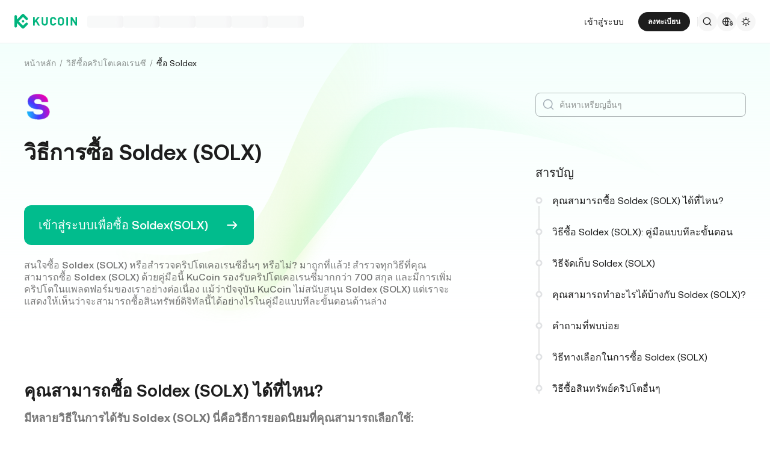

--- FILE ---
content_type: text/html; charset=utf-8
request_url: https://www.kucoin.com/th/how-to-buy/soldex
body_size: 76431
content:
<!DOCTYPE html><html lang="th" dir="ltr"><head><meta charSet="utf-8" data-next-head=""/><meta name="twitter:card" content="summary_large_image"/><meta name="twitter:image" content="https://assets.staticimg.com/cms/media/7feiEEHmJE61RECXMyp8rTcA5Qcsl0zSv6rz9NVjg.png"/><meta name="twitter:image:src" content="https://assets.staticimg.com/cms/media/7feiEEHmJE61RECXMyp8rTcA5Qcsl0zSv6rz9NVjg.png"/><meta property="og:image" content="https://assets.staticimg.com/cms/media/7feiEEHmJE61RECXMyp8rTcA5Qcsl0zSv6rz9NVjg.png"/><meta property="og:image:secure_url" content="https://assets.staticimg.com/cms/media/7feiEEHmJE61RECXMyp8rTcA5Qcsl0zSv6rz9NVjg.png"/><meta property="og:image:width" content="1200"/><meta property="og:image:height" content="630"/><meta property="og:type" content="website"/><meta property="og:locale:alternate" content="en_US"/><meta property="og:locale:alternate" content="es_ES"/><meta property="og:locale:alternate" content="fr_FR"/><meta property="og:locale:alternate" content="pt_PT"/><meta property="og:locale:alternate" content="ru_RU"/><meta property="og:locale:alternate" content="tr_TR"/><meta property="og:locale:alternate" content="vi_VN"/><meta property="og:locale:alternate" content="zh_HK"/><meta property="og:locale:alternate" content="id_ID"/><meta property="og:locale:alternate" content="ms_MY"/><meta property="og:locale:alternate" content="hi_IN"/><meta property="og:locale" content="th_TH"/><meta property="og:locale:alternate" content="ja_JP"/><meta property="og:locale:alternate" content="bn_BD"/><meta property="og:locale:alternate" content="fil_PH"/><meta property="og:locale:alternate" content="ar_AE"/><meta property="og:locale:alternate" content="ur_PK"/><meta property="og:locale:alternate" content="uk_UA"/><link rel="alternate" href="https://www.kucoin.com/how-to-buy/soldex" hrefLang="en"/><link rel="alternate" href="https://www.kucoin.com/es/how-to-buy/soldex" hrefLang="es"/><link rel="alternate" href="https://www.kucoin.com/fr/how-to-buy/soldex" hrefLang="fr"/><link rel="alternate" href="https://www.kucoin.com/pt/how-to-buy/soldex" hrefLang="pt"/><link rel="alternate" href="https://www.kucoin.com/ru/how-to-buy/soldex" hrefLang="ru"/><link rel="alternate" href="https://www.kucoin.com/tr/how-to-buy/soldex" hrefLang="tr"/><link rel="alternate" href="https://www.kucoin.com/vi/how-to-buy/soldex" hrefLang="vi"/><link rel="alternate" href="https://www.kucoin.com/zh-hant/how-to-buy/soldex" hrefLang="zh-hant"/><link rel="alternate" href="https://www.kucoin.com/id/how-to-buy/soldex" hrefLang="id"/><link rel="alternate" href="https://www.kucoin.com/ms/how-to-buy/soldex" hrefLang="ms"/><link rel="alternate" href="https://www.kucoin.com/hi/how-to-buy/soldex" hrefLang="hi"/><link rel="alternate" href="https://www.kucoin.com/ja/how-to-buy/soldex" hrefLang="ja"/><link rel="alternate" href="https://www.kucoin.com/bn/how-to-buy/soldex" hrefLang="bn"/><link rel="alternate" href="https://www.kucoin.com/fil/how-to-buy/soldex" hrefLang="tl"/><link rel="alternate" href="https://www.kucoin.com/ar/how-to-buy/soldex" hrefLang="ar"/><link rel="alternate" href="https://www.kucoin.com/ur/how-to-buy/soldex" hrefLang="ur"/><link rel="alternate" href="https://www.kucoin.com/uk/how-to-buy/soldex" hrefLang="uk"/><link rel="alternate" href="https://www.kucoin.com/th/how-to-buy/soldex" hrefLang="th"/><link rel="alternate" href="https://www.kucoin.com/how-to-buy/soldex" hrefLang="x-default"/><meta property="og:url" content="https://www.kucoin.com/th/how-to-buy/soldex"/><link rel="canonical" href="https://www.kucoin.com/th/how-to-buy/soldex"/><title data-next-head="">วิธีซื้อ soldex | KuCoin</title><meta property="og:title" content="วิธีซื้อ soldex | KuCoin" data-next-head=""/><meta name="twitter:title" property="twitter:title" content="วิธีซื้อ soldex | KuCoin" data-next-head=""/><meta property="twitter:image:alt" content="วิธีซื้อ soldex | KuCoin" data-next-head=""/><meta name="description" content="สนใจซื้อ soldex หรือสำรวจคริปโตเคอเรนซีอื่นๆหรือไม่?นี่เป็นที่ที่เหมาะสมสำหรับคุณ! ตรวจสอบทุกวิธีและทุกขั้นตอนที่คุณสามารถซื้อ soldex ด้วย KuCoin &quot;วิธีการซื้อ&quot;" data-next-head=""/><meta property="og:description" content="สนใจซื้อ soldex หรือสำรวจคริปโตเคอเรนซีอื่นๆหรือไม่?นี่เป็นที่ที่เหมาะสมสำหรับคุณ! ตรวจสอบทุกวิธีและทุกขั้นตอนที่คุณสามารถซื้อ soldex ด้วย KuCoin &quot;วิธีการซื้อ&quot;" data-next-head=""/><meta name="twitter:description" content="สนใจซื้อ soldex หรือสำรวจคริปโตเคอเรนซีอื่นๆหรือไม่?นี่เป็นที่ที่เหมาะสมสำหรับคุณ! ตรวจสอบทุกวิธีและทุกขั้นตอนที่คุณสามารถซื้อ soldex ด้วย KuCoin &quot;วิธีการซื้อ&quot;" data-next-head=""/><meta name="keywords" content="ซื้อ soldex ได้อย่างไร,ซื้อ soldex ได้ที่ไหน" data-next-head=""/><meta name="viewport" content="width=device-width,initial-scale=1,minimum-scale=1,maximum-scale=1,user-scalable=no,viewport-fit=cover" data-next-head=""/><link rel="shortcut icon" href="/logo.png"/><link rel="preconnect" href="https://assets.staticimg.com"/><link rel="preconnect" href="https://bigdata-scfx-push.kucoin.plus"/><link rel="stylesheet" href="https://assets.staticimg.com/natasha/npm/@kux/font/css.css"/><link rel="preload" href="https://assets.staticimg.com/natasha/npm/@kux/mui-next@1.1.6/style.css" as="style"/><link rel="stylesheet" href="https://assets.staticimg.com/natasha/npm/@kux/mui-next@1.1.6/style.css"/><link rel="preload" href="https://assets.staticimg.com/kucoin-seo-web-ssr/1.0.55/ssr/_next/static/css/3fb233738e4f1d80.css" as="style"/><link rel="stylesheet" href="https://assets.staticimg.com/kucoin-seo-web-ssr/1.0.55/ssr/_next/static/css/3fb233738e4f1d80.css" data-n-g=""/><link rel="preload" href="https://assets.staticimg.com/kucoin-seo-web-ssr/1.0.55/ssr/_next/static/css/a6bc7105d760b19e.css" as="style"/><link rel="stylesheet" href="https://assets.staticimg.com/kucoin-seo-web-ssr/1.0.55/ssr/_next/static/css/a6bc7105d760b19e.css" data-n-g=""/><link rel="preload" href="https://assets.staticimg.com/kucoin-seo-web-ssr/1.0.55/ssr/_next/static/css/f579061b1751119d.css" as="style"/><link rel="stylesheet" href="https://assets.staticimg.com/kucoin-seo-web-ssr/1.0.55/ssr/_next/static/css/f579061b1751119d.css" data-n-g=""/><link rel="preload" href="https://assets.staticimg.com/kucoin-seo-web-ssr/1.0.55/ssr/_next/static/css/74a74964eea9b034.css" as="style"/><link rel="stylesheet" href="https://assets.staticimg.com/kucoin-seo-web-ssr/1.0.55/ssr/_next/static/css/74a74964eea9b034.css" data-n-p=""/><noscript data-n-css=""></noscript><script defer="" nomodule="" src="https://assets.staticimg.com/kucoin-seo-web-ssr/1.0.55/ssr/_next/static/chunks/polyfills-42372ed130431b0a.js"></script><script defer="" src="https://assets.staticimg.com/kucoin-seo-web-ssr/1.0.55/ssr/_next/static/chunks/vendor-entities-e761737281791e81.js"></script><script defer="" src="https://assets.staticimg.com/kucoin-seo-web-ssr/1.0.55/ssr/_next/static/chunks/vendor-domutils-ee118462b9bdc7c6.js"></script><script defer="" src="https://assets.staticimg.com/kucoin-seo-web-ssr/1.0.55/ssr/_next/static/chunks/vendor-resize-observer-polyfill-3153902d46165fd7.js"></script><script defer="" src="https://assets.staticimg.com/kucoin-seo-web-ssr/1.0.55/ssr/_next/static/chunks/vendor--popperjs.05351c176e76c750.js"></script><script defer="" src="https://assets.staticimg.com/kucoin-seo-web-ssr/1.0.55/ssr/_next/static/chunks/vendor-bignumber.js.6cb8c0a9faac4bd4.js"></script><script defer="" src="https://assets.staticimg.com/kucoin-seo-web-ssr/1.0.55/ssr/_next/static/chunks/112-59f1c483562c9f27.js"></script><script defer="" src="https://assets.staticimg.com/kucoin-seo-web-ssr/1.0.55/ssr/_next/static/chunks/7248-c3f757f58a37529c.js"></script><script defer="" src="https://assets.staticimg.com/kucoin-seo-web-ssr/1.0.55/ssr/_next/static/chunks/8428.4c7816edccadaff4.js"></script><script defer="" src="https://assets.staticimg.com/kucoin-seo-web-ssr/1.0.55/ssr/_next/static/chunks/7189-b6e9aa5e4c9ef5da.js"></script><script defer="" src="https://assets.staticimg.com/kucoin-seo-web-ssr/1.0.55/ssr/_next/static/chunks/3176.866dabcc64d7a6bb.js"></script><script src="https://assets.staticimg.com/kucoin-seo-web-ssr/1.0.55/ssr/_next/static/chunks/webpack-34f54690ceffa4f2.js" defer=""></script><script src="https://assets.staticimg.com/kucoin-seo-web-ssr/1.0.55/ssr/_next/static/chunks/next-dist-b933f688477fe289.js" defer=""></script><script src="https://assets.staticimg.com/kucoin-seo-web-ssr/1.0.55/ssr/_next/static/chunks/vendor-react-dom-8c66d0c33d699a84.js" defer=""></script><script src="https://assets.staticimg.com/kucoin-seo-web-ssr/1.0.55/ssr/_next/static/chunks/main-6b945616449f5b33.js" defer=""></script><script src="https://assets.staticimg.com/kucoin-seo-web-ssr/1.0.55/ssr/_next/static/chunks/kux-mui-ed3b561dcc17b731.js" defer=""></script><script src="https://assets.staticimg.com/kucoin-seo-web-ssr/1.0.55/ssr/_next/static/chunks/kux-icons-33b9ad41674b1ca5.js" defer=""></script><script src="https://assets.staticimg.com/kucoin-seo-web-ssr/1.0.55/ssr/_next/static/chunks/i18n-6ee8f1f116daff7c.js" defer=""></script><script src="https://assets.staticimg.com/kucoin-seo-web-ssr/1.0.55/ssr/_next/static/chunks/vendor-next-c0d76f48-bd4887a62d23c6c3.js" defer=""></script><script src="https://assets.staticimg.com/kucoin-seo-web-ssr/1.0.55/ssr/_next/static/chunks/vendor-next-81f1a082-9c4cc5cabb17c8a4.js" defer=""></script><script src="https://assets.staticimg.com/kucoin-seo-web-ssr/1.0.55/ssr/_next/static/chunks/vendor-next-6b948b9f-0c2ec0d2ce636222.js" defer=""></script><script src="https://assets.staticimg.com/kucoin-seo-web-ssr/1.0.55/ssr/_next/static/chunks/vendor-next-b32ad36f-8566778756b46777.js" defer=""></script><script src="https://assets.staticimg.com/kucoin-seo-web-ssr/1.0.55/ssr/_next/static/chunks/vendor-gbiz-next-592db2db-ecd57f1e3eb2d653.js" defer=""></script><script src="https://assets.staticimg.com/kucoin-seo-web-ssr/1.0.55/ssr/_next/static/chunks/vendor-gbiz-next-d892bbd2-c827ea70577c569c.js" defer=""></script><script src="https://assets.staticimg.com/kucoin-seo-web-ssr/1.0.55/ssr/_next/static/chunks/vendor-gbiz-next-4ccce83c-0dd3212fb4dfcbaf.js" defer=""></script><script src="https://assets.staticimg.com/kucoin-seo-web-ssr/1.0.55/ssr/_next/static/chunks/vendor-gbiz-next-9fe3993c-64fd7a7f257c5fe3.js" defer=""></script><script src="https://assets.staticimg.com/kucoin-seo-web-ssr/1.0.55/ssr/_next/static/chunks/vendor-lodash-6b841b49dfdb50a5.js" defer=""></script><script src="https://assets.staticimg.com/kucoin-seo-web-ssr/1.0.55/ssr/_next/static/chunks/vendor--kc-f150367de27a5360.js" defer=""></script><script src="https://assets.staticimg.com/kucoin-seo-web-ssr/1.0.55/ssr/_next/static/chunks/vendor--sentry-c6b715d6-2aac4fce0deeba67.js" defer=""></script><script src="https://assets.staticimg.com/kucoin-seo-web-ssr/1.0.55/ssr/_next/static/chunks/vendor--sentry-437756dc-564bba054adfcd85.js" defer=""></script><script src="https://assets.staticimg.com/kucoin-seo-web-ssr/1.0.55/ssr/_next/static/chunks/vendor--sentry-internal-c183bccc67861bea.js" defer=""></script><script src="https://assets.staticimg.com/kucoin-seo-web-ssr/1.0.55/ssr/_next/static/chunks/vendor-kc-next-68a6e57d341f55bc.js" defer=""></script><script src="https://assets.staticimg.com/kucoin-seo-web-ssr/1.0.55/ssr/_next/static/chunks/vendor--tanstack-6480c709a07a4dc6.js" defer=""></script><script src="https://assets.staticimg.com/kucoin-seo-web-ssr/1.0.55/ssr/_next/static/chunks/vendor-decimal.js-e41be2ad09b9f36a.js" defer=""></script><script src="https://assets.staticimg.com/kucoin-seo-web-ssr/1.0.55/ssr/_next/static/chunks/vendor-moment-5307b01efe696a9e.js" defer=""></script><script src="https://assets.staticimg.com/kucoin-seo-web-ssr/1.0.55/ssr/_next/static/chunks/vendor--kux-e3d1320d90aa1092.js" defer=""></script><script src="https://assets.staticimg.com/kucoin-seo-web-ssr/1.0.55/ssr/_next/static/chunks/9795-f8909db225fd4d16.js" defer=""></script><script src="https://assets.staticimg.com/kucoin-seo-web-ssr/1.0.55/ssr/_next/static/chunks/pages/_app-e28d8c8a0d2a083d.js" defer=""></script><script src="https://assets.staticimg.com/kucoin-seo-web-ssr/1.0.55/ssr/_next/static/chunks/vendor-framer-motion-28321aaaa7121e9d.js" defer=""></script><script src="https://assets.staticimg.com/kucoin-seo-web-ssr/1.0.55/ssr/_next/static/chunks/vendor-react-scroll-aa40e893e85ae944.js" defer=""></script><script src="https://assets.staticimg.com/kucoin-seo-web-ssr/1.0.55/ssr/_next/static/chunks/3985-9b5e07f066f03204.js" defer=""></script><script src="https://assets.staticimg.com/kucoin-seo-web-ssr/1.0.55/ssr/_next/static/chunks/3973-76890491951747c9.js" defer=""></script><script src="https://assets.staticimg.com/kucoin-seo-web-ssr/1.0.55/ssr/_next/static/chunks/2072-0ed3c45bd45f8bd7.js" defer=""></script><script src="https://assets.staticimg.com/kucoin-seo-web-ssr/1.0.55/ssr/_next/static/chunks/3398-0f9faba70e88e707.js" defer=""></script><script src="https://assets.staticimg.com/kucoin-seo-web-ssr/1.0.55/ssr/_next/static/chunks/pages/how-to-buy/%5Bcoin%5D-6bb37360e462bc6a.js" defer=""></script><script src="https://assets.staticimg.com/kucoin-seo-web-ssr/1.0.55/ssr/_next/static/hJmCBX85AQCgUdbkRVnVw/_buildManifest.js" defer=""></script><script src="https://assets.staticimg.com/kucoin-seo-web-ssr/1.0.55/ssr/_next/static/hJmCBX85AQCgUdbkRVnVw/_ssgManifest.js" defer=""></script><meta name="sentry-trace" content="433253f0d99781b224a0d77cba80a08f-f8bfeda643891f52-0"/><meta name="baggage" content="sentry-environment=prod,sentry-release=kucoin-seo-web-ssr%401.0.55,sentry-public_key=cfaf0098213e116937ef084dc8060168,sentry-trace_id=433253f0d99781b224a0d77cba80a08f,sentry-sampled=false,sentry-sample_rand=0.061456628892585075,sentry-sample_rate=0.001"/></head><body><div id="__next"><div class="root styles_root__RB1Dt"><div style="min-height:72px;position:relative"><header class="styles_module_Root__45553f2b gbiz-Header" data-theme="light"><div style="height:0px" data-class="headerRoomWrapper"><div class="gbiz-headeroom styles_module_headerRoom__3aceb05b"><div class="Header-Nav styles_module_Nav__45553f2b"><div class="styles_module_NavBar__45553f2b"><div class="styles_module_NavLinksWrapper__45553f2b" id="hook_nav_links" data-nav-status="0"><div class="styles_module_HeaderNavLoadingMask__45553f2b"><div style="background-image:linear-gradient(
  90deg,
  rgba(93, 103, 122, 0.04) 25%,
  rgba(29, 29, 29, 0.08) 37%,
  rgba(29, 29, 29, 0.04) 63%
)" class="styles_module_skeletonItem__1852367a"></div><div style="background-image:linear-gradient(
  90deg,
  rgba(93, 103, 122, 0.04) 25%,
  rgba(29, 29, 29, 0.08) 37%,
  rgba(29, 29, 29, 0.04) 63%
)" class="styles_module_skeletonItem__1852367a"></div><div style="background-image:linear-gradient(
  90deg,
  rgba(93, 103, 122, 0.04) 25%,
  rgba(29, 29, 29, 0.08) 37%,
  rgba(29, 29, 29, 0.04) 63%
)" class="styles_module_skeletonItem__1852367a"></div><div style="background-image:linear-gradient(
  90deg,
  rgba(93, 103, 122, 0.04) 25%,
  rgba(29, 29, 29, 0.08) 37%,
  rgba(29, 29, 29, 0.04) 63%
)" class="styles_module_skeletonItem__1852367a"></div><div style="background-image:linear-gradient(
  90deg,
  rgba(93, 103, 122, 0.04) 25%,
  rgba(29, 29, 29, 0.08) 37%,
  rgba(29, 29, 29, 0.04) 63%
)" class="styles_module_skeletonItem__1852367a"></div><div style="background-image:linear-gradient(
  90deg,
  rgba(93, 103, 122, 0.04) 25%,
  rgba(29, 29, 29, 0.08) 37%,
  rgba(29, 29, 29, 0.04) 63%
)" class="styles_module_skeletonItem__1852367a"></div></div><div class="styles_module_Links__45553f2b"><a class="styles_module_LogoLink__45553f2b" href="https://www.kucoin.com/th" aria-label="Kucoin logo (header)" data-inspector="inspector_header_logo"><img class="styles_module_LogoImg__45553f2b" src="https://assets.staticimg.com/kc-v2-config/site-config/693bcdd4680db10001fa9856_logo_general_green.svg" alt="KuCoin"/></a><div class="styles_module_UnionBox__45553f2b" style="display:none"><img src="data:image/svg+xml,%3Csvg%20width%3D%2216%22%20height%3D%2216%22%20viewBox%3D%220%200%2016%2016%22%20fill%3D%22none%22%20xmlns%3D%22http%3A%2F%2Fwww.w3.org%2F2000%2Fsvg%22%3E%3Cpath%20fill-rule%3D%22evenodd%22%20clip-rule%3D%22evenodd%22%20d%3D%22M2.19526%202.19526C2.45561%201.93491%202.87772%201.93491%203.13807%202.19526L8%207.05719L12.8619%202.19526C13.1223%201.93491%2013.5444%201.93491%2013.8047%202.19526C14.0651%202.45561%2014.0651%202.87772%2013.8047%203.13807L8.94281%208L13.8047%2012.8619C14.0651%2013.1223%2014.0651%2013.5444%2013.8047%2013.8047C13.5444%2014.0651%2013.1223%2014.0651%2012.8619%2013.8047L8%208.94281L3.13807%2013.8047C2.87772%2014.0651%202.45561%2014.0651%202.19526%2013.8047C1.93491%2013.5444%201.93491%2013.1223%202.19526%2012.8619L7.05719%208L2.19526%203.13807C1.93491%202.87772%201.93491%202.45561%202.19526%202.19526Z%22%20fill%3D%22%2301BC8D%22%2F%3E%3C%2Fsvg%3E" alt="union-icon"/><span></span></div><div class="styles_module_scrollWrapper__816f6af9 styles_module_disableScroll__816f6af9" id="hook_nav_link" data-lang="th_TH"><nav class="styles_module_scrollInner__816f6af9"><div class="styles_module_navWrapper__fc34eacb"><ul class="styles_module_ul__fc34eacb"></ul></div></nav></div></div><div class="_nav_status_0_"></div></div><div class="styles_module_NavUserDom__45553f2b" id="hook_nav_user" data-status="none"><div class="styles_module_navUser__ab4e0d04"><div id="unLoginBox" data-lang="th_TH" class="styles_module_userBoxWrapper__ab4e0d04"><a href="https://www.kucoin.com/th/ucenter/signin?backUrl=https%3A%2F%2Fwww.kucoin.com%2Fth%2Fhow-to-buy%2Fsoldex" class="styles_module_signinLink__ab4e0d04" data-modid="login" data-inspector="header_login">เข้าสู่ระบบ</a><a href="https://www.kucoin.com/th/ucenter/signup?backUrl=https%3A%2F%2Fwww.kucoin.com%2Fth%2Fhow-to-buy%2Fsoldex" data-inspector="header_signup"><button data-testid="kux-button" class="kux-button kux-button-primary kux-button-small is-click is-full-width" style="max-width:160px" type="button" data-modid="register"><span class="kux-button-content kux-button-content-align-center">ลงทะเบียน</span></button></a><div class="kux-divider is-horizontal is-center styles_module_divider__ab4e0d04" style="display:block" role="separator"><div class="kux-divider-line-full"></div></div></div><div class="styles_module_navUserItem__ab4e0d04" data-lang="th_TH" data-menu="search"><div class="styles_module_searchWrapper__ab4e0d04"><svg xmlns="http://www.w3.org/2000/svg" fill="none" viewBox="0 0 24 24" width="16" height="16" style="flex-shrink:0" class="kux-icon"><path fill="currentColor" fill-rule="evenodd" d="M10.5 1a9.5 9.5 0 1 0 5.973 16.888l3.673 3.673a1 1 0 0 0 1.415-1.414l-3.674-3.673A9.46 9.46 0 0 0 20 10.5 9.5 9.5 0 0 0 10.5 1M3 10.5a7.5 7.5 0 1 1 15 0 7.5 7.5 0 0 1-15 0" clip-rule="evenodd"></path></svg></div></div><div class="styles_module_navUserItem__ab4e0d04" data-lang="th_TH" data-menu="download" style="display:none"><div class="container" style="display:inline-flex"><div style="display:block" class="trigger"><div class="styles_module_appDownloadWrapper__0cd76064" data-inspector="inspector_header_download_box"><svg xmlns="http://www.w3.org/2000/svg" fill="none" viewBox="0 0 24 24" color="var(--kux-text)" width="16" height="16" style="flex-shrink:0" class="kux-icon navIcon"><path fill="currentColor" d="M7 2a1 1 0 0 1 0 2H6a2 2 0 0 0-2 2v13a2 2 0 0 0 2 2h12a2 2 0 0 0 2-2V6a2 2 0 0 0-2-2h-1.127a1 1 0 0 1 0-2H18a4 4 0 0 1 4 4v13a4 4 0 0 1-4 4H6a4 4 0 0 1-4-4V6a4 4 0 0 1 4-4zm4.996 0a1 1 0 0 1 1 1v11.59l2.797-2.797a1 1 0 1 1 1.414 1.414l-4.5 4.5a1 1 0 0 1-.709.293h-.002a1 1 0 0 1-.759-.349l-4.444-4.444a1 1 0 1 1 1.414-1.414l2.79 2.789V3a1 1 0 0 1 1-1"></path></svg></div></div></div></div><div class="styles_module_navUserItem__ab4e0d04" data-lang="th_TH" data-menu="i18n"><div class="styles_module_wrapper__c6d94af3" data-inspector="inspector_i18n_logo_btn"><img src="data:image/svg+xml,%3Csvg%20width%3D%2232%22%20height%3D%2233%22%20viewBox%3D%220%200%2032%2033%22%20fill%3D%22none%22%20xmlns%3D%22http%3A%2F%2Fwww.w3.org%2F2000%2Fsvg%22%3E%3Cpath%20d%3D%22M15.999%209.16602C19.1334%209.16602%2021.807%2011.133%2022.8564%2013.8994C22.4258%2014.0076%2022.019%2014.2098%2021.6484%2014.4912C21.3939%2013.8009%2021.0218%2013.1411%2020.5723%2012.6104C19.837%2011.7424%2018.7284%2011.0772%2017.6387%2010.751C18.3621%2012.2855%2018.6828%2014.1243%2018.7744%2015.8184H20.4883C20.2448%2016.2256%2020.0436%2016.682%2019.8926%2017.1748H18.7754C18.6838%2018.869%2018.3622%2020.7163%2017.6387%2022.251C18.3948%2022.0246%2019.1596%2021.63%2019.8027%2021.1201C19.9228%2021.5936%2020.0877%2022.0379%2020.292%2022.4424C19.085%2023.3157%2017.6028%2023.833%2015.999%2023.833C11.949%2023.8328%208.66602%2020.5491%208.66602%2016.499C8.66619%2012.4491%2011.9491%209.16619%2015.999%209.16602ZM9.99902%2017.1748C10.1417%2018.3033%2010.6964%2019.5139%2011.4316%2020.3818C12.1669%2021.2497%2013.2727%2021.9247%2014.3623%2022.251C13.6388%2020.7163%2013.2976%2018.869%2013.2061%2017.1748H9.99902ZM14.5547%2017.1748C14.6654%2018.9634%2015.1762%2020.7018%2015.999%2022.1846C16.8441%2020.6626%2017.3383%2018.9124%2017.4443%2017.1748H14.5547ZM14.3633%2010.751C13.2737%2011.0772%2012.1669%2011.7465%2011.4316%2012.6143C10.6964%2013.4821%2010.1418%2014.6899%209.99902%2015.8184H13.2061C13.2976%2014.1243%2013.6398%2012.2855%2014.3633%2010.751ZM15.999%2010.8145C15.154%2012.3364%2014.6597%2014.0808%2014.5537%2015.8184H17.4424C17.3366%2014.0809%2016.8438%2012.3364%2015.999%2010.8145Z%22%20fill%3D%22%231D1D1D%22%2F%3E%3Cpath%20d%3D%22M24.2083%2018.758C25.3603%2018.9692%2026.3779%2019.3148%2026.3683%2020.6684C26.3587%2021.782%2025.5523%2022.5788%2024.2755%2022.7516V23.7596H23.0851V22.742C21.7699%2022.5308%2020.9731%2021.7052%2020.9635%2020.5244L22.3747%2020.5436C22.4227%2021.1964%2022.9411%2021.6476%2023.7667%2021.6476C24.4291%2021.6476%2024.9187%2021.3596%2024.9187%2020.8316C24.9187%2020.2652%2024.3715%2020.15%2023.2483%2019.9292C22.1155%2019.718%2021.1171%2019.3532%2021.1171%2017.99C21.1171%2016.9436%2021.8755%2016.166%2023.0851%2015.9932V14.9756H24.2755V16.0028C25.4755%2016.2044%2026.2147%2016.9628%2026.2339%2018.0668H24.8227C24.7555%2017.5004%2024.3235%2017.1068%2023.6227%2017.1068C23.0083%2017.1068%2022.5667%2017.366%2022.5667%2017.8844C22.5667%2018.4316%2023.0947%2018.5468%2024.2083%2018.758Z%22%20fill%3D%22%231D1D1D%22%2F%3E%3C%2Fsvg%3E" class="styles_module_languageCurrencyIcon__c6d94af3" alt="language_currency"/></div></div><div class="styles_module_navUserItem__ab4e0d04" data-lang="th_TH" data-menu="theme"><button class="styles_module_notificationWrapper__b1ceff6c" data-inspector="inspector_header_theme"><svg xmlns="http://www.w3.org/2000/svg" fill="none" viewBox="0 0 24 24" color="var(--kux-text)" width="16" height="16" style="flex-shrink:0" class="kux-icon"><g fill="currentColor"><path d="M13 2a1 1 0 1 0-2 0v1.5a1 1 0 1 0 2 0zM4.221 4.221a1 1 0 0 1 1.415 0l1.06 1.061a1 1 0 1 1-1.414 1.414l-1.06-1.06a1 1 0 0 1 0-1.415M1 12a1 1 0 0 1 1-1h1.5a1 1 0 0 1 0 2H2a1 1 0 0 1-1-1M6.696 18.717a1 1 0 0 0-1.414-1.415l-1.06 1.061a1 1 0 1 0 1.414 1.414zM17.303 17.305a1 1 0 0 1 1.414 0l1.061 1.06a1 1 0 0 1-1.414 1.414l-1.06-1.06a1 1 0 0 1 0-1.415M20.5 11a1 1 0 0 0 0 2H22a1 1 0 1 0 0-2zM19.778 4.222a1 1 0 0 1 0 1.415l-1.06 1.06a1 1 0 1 1-1.415-1.414l1.06-1.06a1 1 0 0 1 1.415 0"></path><path fill-rule="evenodd" d="M5.286 12a6.714 6.714 0 1 1 13.429 0 6.714 6.714 0 0 1-13.43 0M12 7.286a4.714 4.714 0 1 0 0 9.429 4.714 4.714 0 0 0 0-9.43" clip-rule="evenodd"></path><path d="M13 20.5a1 1 0 1 0-2 0V22a1 1 0 1 0 2 0z"></path></g></svg></button></div></div><div data-lang="th_TH" style="display:none" class="MenuBox styles_module_MenuBox__45553f2b"><svg class="ICMenu_svg__icon" viewBox="0 0 1024 1024" xmlns="http://www.w3.org/2000/svg" width="16" height="16" fill="#000" style="cursor:pointer"><path d="M153.6 256a51.2 51.2 0 0151.2-51.2h614.4a51.2 51.2 0 110 102.4H204.8a51.2 51.2 0 01-51.2-51.2zm0 256a51.2 51.2 0 0151.2-51.2H512a51.2 51.2 0 110 102.4H204.8a51.2 51.2 0 01-51.2-51.2zm0 256a51.2 51.2 0 0151.2-51.2h614.4a51.2 51.2 0 110 102.4H204.8a51.2 51.2 0 01-51.2-51.2z"></path></svg></div></div></div></div></div></div></header></div><main class="page-body styles_body___WElv "><div class="styles_wrapper__txo_M"> <div class="HowToBuyDetailPage_innerWrapper__GWtTf" data-inspector="how2buy-details-wrapper"><img class="HowToBuyDetailPage_bg__Mx3RH" src="https://assets.staticimg.com/kucoin-seo-web-ssr/1.0.55/ssr/_next/static/media/bg.e818cef29e4ac527b486d591017068a6.svg" alt="BgSrc"/><div class="HowToBuyDetailPage_innerPage__Od_nz"><div class="kux-78zum5 kux-if65rj kux-d4r4e8"><div class="kux-78zum5 kux-6s0dn4 kux-1hhjozq kux-1ypdohk kux-11fkbvc kux-i42lbd kux-jyxe8r kux-1o6778g"><div class="className Item-Child"><a href="https://www.kucoin.com/th" class="HowToBuyDetailPage_breadLink___82ri">หน้าหลัก</a></div><div class="kux-1gs6z28 kux-2lah0s kux-1ar4orl kux-1i1rx1s kux-lzyvqe kux-kuygi9 kux-1rg5ohu kux-xymvpz KuxDivider-root KuxDivider-center KuxDivider-vertical kux-mtjor9 kux-mlv8mo kux-1g0ag68 kux-1pn2p16"></div></div><div class="kux-78zum5 kux-6s0dn4 kux-1hhjozq kux-1ypdohk kux-11fkbvc kux-i42lbd kux-jyxe8r kux-1o6778g"><div class="className Item-Child"><a href="/th/how-to-buy" class="HowToBuyDetailPage_breadLink___82ri">วิธีซื้อคริปโตเคอเรนซี</a></div><div class="kux-1gs6z28 kux-2lah0s kux-1ar4orl kux-1i1rx1s kux-lzyvqe kux-kuygi9 kux-1rg5ohu kux-xymvpz KuxDivider-root KuxDivider-center KuxDivider-vertical kux-mtjor9 kux-mlv8mo kux-1g0ag68 kux-1pn2p16"></div></div><div class="kux-78zum5 kux-6s0dn4 kux-1hhjozq kux-1ypdohk kux-11fkbvc kux-i42lbd kux-jyxe8r kux-1o6778g"><div class="className Item-Child">ซื้อ Soldex</div><div class="kux-1gs6z28 kux-2lah0s kux-1ar4orl kux-1i1rx1s kux-lzyvqe kux-kuygi9 kux-1rg5ohu kux-xymvpz KuxDivider-root KuxDivider-center KuxDivider-vertical kux-mtjor9 kux-mlv8mo kux-1g0ag68 kux-1pn2p16"></div></div></div><div class="HowToBuyDetailPage_innerPageContent__n63C6" data-inspector="how2buy-details-content"><div class="TokenPage_article__XIyIL" data-inspector="how2buy-article-no-token"><div class="Header_wrapper__dmcIY" data-inspector="how2buy-article-header"><img class="coin-logo" src="https://assets.staticimg.com/quicksilver/652ca8d754e41a00014973f3_soldex.png" alt="coin-logo"/><h1>วิธีการซื้อ Soldex (SOLX)</h1><div class="Header_calculator__PqdAg"><img src="https://assets.staticimg.com/kucoin-seo-web-ssr/1.0.55/ssr/_next/static/media/calculator.3a325f4131d1f1d90fd32b9967eba09c.svg" width="20" height="20" alt="Calculator"/><a href="/th/converter/SOLX-USD" data-blockid="covertclick">เครื่องมือแปลงราคา SOLX แบบเรียลไทม์</a></div><a class="header-get-start-btn" href="/th/ucenter/signin?backUrl=https%3A%2F%2Fwww.kucoin.com%2Fhow-to-buy%2Fsoldex"><span>เข้าสู่ระบบเพื่อซื้อ Soldex(SOLX)</span><img class="BtnArrowRight" src="https://assets.staticimg.com/kucoin-seo-web-ssr/1.0.55/ssr/_next/static/media/btn-arrow-right-white.4fd30bea044e7b581300b4f5458e0388.svg" alt="BtnArrowRight"/></a><p class="header-introduce">สนใจซื้อ Soldex (SOLX) หรือสำรวจคริปโตเคอเรนซีอื่นๆ หรือไม่? มาถูกที่แล้ว! สำรวจทุกวิธีที่คุณสามารถซื้อ Soldex (SOLX) ด้วยคู่มือนี้
KuCoin รองรับคริปโตเคอเรนซีมากกว่า 700 สกุล และมีการเพิ่มคริปโตในแพลตฟอร์มของเราอย่างต่อเนื่อง แม้ว่าปัจจุบัน KuCoin ไม่สนับสนุน Soldex (SOLX) แต่เราจะแสดงให้เห็นว่าจะสามารถซื้อสินทรัพย์ดิจิทัลนี้ได้อย่างไรในคู่มือแบบทีละขั้นตอนด้านล่าง</p></div><div><section class="NoStepsSection_wrapper__JYnvb how-to-buy-section" data-inspector="how2buy-article-no-steps-whereBuy"><header><hgroup><h2 class="how-to-buy-title">คุณสามารถซื้อ Soldex (SOLX) ได้ที่ไหน?</h2><h3 class="NoStepsSection_introduceBox__fAp5x">มีหลายวิธีในการได้รับ Soldex (SOLX) นี่คือวิธีการยอดนิยมที่คุณสามารถเลือกใช้:</h3></hgroup></header><dl class="NoStepsSection_list__XhIgH"><dt class="NoStepsSection_listItemTitle__5F3Yx kc_listItemTitle">แพลตฟอร์มแลกเปลี่ยนแบบรวมศูนย์ (CEX)</dt><dd class="NoStepsSection_dd__eZ_fd"><p class="NoStepsSection_textBox__Y4h_I">การซื้อ Soldex (SOLX) ผ่านแพลตฟอร์มแลกเปลี่ยนหรือโบรกเกอร์นั้นรวดเร็วและง่ายดายสำหรับผู้เริ่มต้น เมื่อเลือกแพลตฟอร์มแลกเปลี่ยนแบบรวมศูนย์ ตรวจสอบให้แน่ใจว่าแพลตฟอร์มนั้นรองรับ Soldex (SOLX) ทั้งนี้ควรยืนยันว่าแพลตฟอร์มแลกเปลี่ยนที่คุณเลือกมีความปลอดภัย สภาพคล่องสูง และโครงสร้างค่าธรรมเนียมที่สมเหตุสมผล</p></dd><dt class="NoStepsSection_listItemTitle__5F3Yx kc_listItemTitle">วอลเล็ตคริปโต</dt><dd class="NoStepsSection_dd__eZ_fd"><p class="NoStepsSection_textBox__Y4h_I">หากการรักษาความปลอดภัยและการควบคุมสินทรัพย์คริปโตเป็นสิ่งที่มีความสำคัญสูงสุด คุณอาจต้องการซื้อและจัดเก็บ Soldex (SOLX) โดยใช้วอลเล็ตที่คุณเป็นผู้ดูแลด้วยตนเอง เช่น <a class="kc_link" href="https://kuwallet.com/" target="_blank">KuCoin Wallet</a> หรือ MetaMask ซึ่งวอลเล็ตคริปโต Web3 ชั้นนำช่วยให้คุณสามารถซื้อหรือ Swap คริปโตนับพันได้อย่างง่ายดาย ค้นหาส่วนขยายเบราว์เซอร์สำหรับวอลเลฺ็ตคริปโตที่มีชื่อเสียง หรือดาวน์โหลดวอลเล็ตบนสมาร์ทโฟนของคุณ หรืออาจสร้างหรือนำเข้าที่อยู่วอลเล็ตคริปโตที่มีอยู่เพื่อจัดเก็บ ส่ง และรับคริปโตและ NFT</p></dd><dt class="NoStepsSection_listItemTitle__5F3Yx kc_listItemTitle">แพลตฟอร์มแลกเปลี่ยนแบบกระจายศูนย์ (DEX)</dt><dd class="NoStepsSection_dd__eZ_fd NoStepsSection_isLast__LD675"><p class="NoStepsSection_textBox__Y4h_I">ในทางตรงกันข้ามกับแพลตฟอร์มแลกเปลี่ยนแบบรวมศูนย์ เช่น KuCoin แพลตฟอร์มแลกเปลี่ยนแบบกระจายศูนย์ให้บริการ Swap คริปโตโดยไม่ต้องเชื่อถือซึ่งกันและกัน บนพื้นฐานของสัญญาอัจฉริยะที่ดำเนินการด้วยตนเอง ซึ่งแพลตฟอร์มแลกเปลี่ยนแบบกระจายศูนย์ เช่น Uniswap สนับสนุนการซื้อและเทรดคู่เทรดคริปโตหลายพันคู่ ทั้งนี้ โทเค็นส่วนใหญ่อยู่ในบล็อกเชนที่เข้ากันได้กับ EVM เช่น <a class="url" href="https://www.kucoin.com/th/price/ETH" target="_blank">Ethereum</a> และ <a class="url" href="https://www.kucoin.com/th/price/MATIC" target="_blank">Polygon</a> ในการมีปฏิสัมพันธ์กับ DEX คุณจะต้องเชื่อมต่อกับ DEX โดยใช้วอลเล็ตที่เข้ากันได้ เช่น MetaMask</p></dd></dl></section></div><div><section class="StepsSection_wrapper__HHqmx how-to-buy-section" data-inspector="how2buy-article-steps-learn"><header><h2 class="how-to-buy-title">วิธีซื้อ Soldex (SOLX): คู่มือแบบทีละขั้นตอน</h2></header><ol class="StepsSection_list__bSdoA"><li class="StepsSection_listItem__abQ6g"><div class="StepsSection_titleBox__OlJcB"><div class="StepsSection_listItemImg__reoA7">1</div><h4 class="StepsSection_listItemTitleSm__y2spi">ซื้อ Soldex (SOLX) ในแพลตฟอร์มแลกเปลี่ยนแบบรวมศูนย์</h4></div><h3 class="StepsSection_introduceBox__hXBhj children_introduce_box" style="margin-bottom:16px">แพลตฟอร์มแลกเปลี่ยนแบบรวมศูนย์เป็นวิธีที่ง่ายที่สุดและพบได้บ่อยที่สุดในการซื้อ ถือ และเทรดคริปโต ต่อไปนี้คือวิธีที่คุณสามารถซื้อ Soldex (SOLX) ผ่านแพลตฟอร์มแลกเปลี่ยนแบบรวมศูนย์:</h3><ol class="StepsSection_ol__DxVWe"><li class="StepsSection_textWrapper__plDxY"><div class="StepsSection_listItemDec__mbjZL step-desc">1. <span class="buy_strong">เลือก CEX:</span> เลือกแพลตฟอร์มแลกเปลี่ยนคริปโตที่เชื่อถือได้ซึ่งรองรับ Soldex (SOLX) โดยพิจารณาการใช้งานที่ง่าย โครงสร้างค่าธรรมเนียมที่สมเหตุสมผล และวิธีการชำระเงินที่รองรับ เมื่อเลือกแพลตฟอร์มแลกเปลี่ยนคริปโต</div></li><li class="StepsSection_textWrapper__plDxY"><div class="StepsSection_listItemDec__mbjZL step-desc">2. <span class="buy_strong">สร้างบัญชี:</span> กรอกข้อมูลที่จำเป็นและตั้งรหัสผ่านที่ปลอดภัย เปิดใช้งาน <a class="kc_link" href="https://www.kucoin.com/th/support/360014897913" target="_blank">2FA โดยใช้ Google Authenticator</a> เพื่อเพิ่มความปลอดภัยให้กับบัญชีของคุณ</div></li><li class="StepsSection_textWrapper__plDxY"><div class="StepsSection_listItemDec__mbjZL step-desc">3. <span class="buy_strong">ยืนยันตัวตนของคุณ:</span> แพลตฟอร์มแลกเปลี่ยนที่ปลอดภัยและมีชื่อเสียงมักจะขอให้คุณดำเนิน<a class="kc_link" href="https://www.kucoin.com/th/support/360015102254" target="_blank">การยืนยัน KYC</a> ให้เสร็จสมบูรณ์ ซึ่งข้อมูลที่จำเป็นสำหรับ KYC จะแตกต่างกันไปตามสัญชาติและภูมิภาคของคุณ ผู้ใช้ที่ผ่านการยืนยัน KYC จะสามารถเข้าถึงฟีเจอร์และบริการเพิ่มเติมบนแพลตฟอร์มได้</div></li><li class="StepsSection_textWrapper__plDxY"><div class="StepsSection_listItemDec__mbjZL step-desc">4. <span class="buy_strong">เพิ่มวิธีชำระเงิน:</span> ทำตามคำแนะนำของแพลตฟอร์มแลกเปลี่ยนในการเพิ่มบัตรเครดิต/เดบิต บัญชีธนาคาร หรือวิธีชำระเงินอื่นๆ ที่รองรับ ซึ่งข้อมูลที่คุณจำเป็นต้องใช้อาจแตกต่างกันไป ขึ้นอยู่กับข้อกำหนดด้านความปลอดภัยของธนาคาร</div></li><li class="StepsSection_textWrapper__plDxY"><div class="StepsSection_listItemDec__mbjZL step-desc">5. <span class="buy_strong">ซื้อ Soldex (SOLX):</span> ตอนนี้คุณพร้อมที่จะซื้อ Soldex (SOLX) แล้ว คุณสามารถซื้อ Soldex (SOLX) ได้โดยง่ายโดยใช้สกุลเงิน Fiat หากรองรับการดำเนินการดังกล่าว นอกจากนี้คุณยังสามารถแลกเปลี่ยนคริปโตเป็นคริปโตได้ โดยซื้อคริปโตเคอเรนซียอดนิยม เช่น <a class="url" href="https://www.kucoin.com/th/price/USDT" target="_blank">USDT</a> ก่อนแล้วค่อยแลกเปลี่ยนเป็น Soldex (SOLX) ที่ต้องการ</div></li></ol></li><li class="StepsSection_listItem__abQ6g"><div class="StepsSection_titleBox__OlJcB"><div class="StepsSection_listItemImg__reoA7">2</div><h4 class="StepsSection_listItemTitleSm__y2spi">ซื้อ Soldex (SOLX) ผ่านวอลเล็ตคริปโต</h4></div><h3 class="StepsSection_introduceBox__hXBhj children_introduce_box" style="margin-bottom:16px">คุณสามารถซื้อคริปโตเคอเรนซีบางสกุลได้โดยตรงผ่านวอลเล็ตคริปโต หากวอลเล็ตของคุณรองรับ คุณสามารถซื้อ Soldex (SOLX) ผ่านขั้นตอนต่อไปนี้:</h3><ol class="StepsSection_ol__DxVWe"><li class="StepsSection_textWrapper__plDxY"><div class="StepsSection_listItemDec__mbjZL step-desc">1. <span class="buy_strong">เลือกวอลเล็ต:</span> เลือกวอลเล็ตคริปโตที่เชื่อถือได้และมีชื่อเสียง ซึ่งรองรับ Soldex (SOLX)</div></li><li class="StepsSection_textWrapper__plDxY"><div class="StepsSection_listItemDec__mbjZL step-desc">2. <span class="buy_strong">ดาวน์โหลดแอป:</span> ดาวน์โหลดแอปพลิเคชันวอลเล็ตไปยังอุปกรณ์ของคุณจาก Google Play Store, App Store หรือในฐานะส่วนขยายเบราว์เซอร์</div></li><li class="StepsSection_textWrapper__plDxY"><div class="StepsSection_listItemDec__mbjZL step-desc">3. <span class="buy_strong">สร้างวอลเล็ต:</span> สร้างที่อยู่วอลเล็ตใหม่ หรือนำเข้าวอลเล็ตเดิม หากคุณมีอยู่แล้ว โปรดตรวจสอบให้แน่ใจว่าคุณเขียน Seed Phrase ลงในกระดาษและเก็บไว้ในที่ปลอดภัย ทั้งนี้ ไม่มีใครสามารถช่วยให้คุณเข้าถึงวอลเล็ตได้หากคุณทำ Seed Phrase หาย</div></li><li class="StepsSection_textWrapper__plDxY"><div class="StepsSection_listItemDec__mbjZL step-desc">4. <span class="buy_strong">ซื้อ Soldex (SOLX):</span> ซื้อคริปโตเคอเรนซีโดยใช้วิธีชำระเงินที่รองรับ จากนั้นตรวจสอบค่าธรรมเนียม เนื่องจากอาจสูงกว่าที่แพลตฟอร์มแลกเปลี่ยนเรียกเก็บ</div></li><li class="StepsSection_textWrapper__plDxY"><div class="StepsSection_listItemDec__mbjZL step-desc">5. <span class="buy_strong">Swap เป็น Soldex (SOLX):</span> อีกทางเลือกหนึ่งหากวอลเล็ตของคุณไม่รองรับการซื้อ Fiat เป็น SOLX โดยตรง คุณสามารถซื้อคริปโตเคอเรนซียอดนิยม เช่น USDT ก่อนแล้วแลกเปลี่ยนเป็น Soldex (SOLX) ผ่านวอลเล็ตคริปโตของคุณหรือในแพลตฟอร์มแลกเปลี่ยนแบบกระจายศูนย์</div></li></ol><mark class="StepsSection_mark__9pPaj"><div class="kux-alert"><div class="kux-alert-item is-warning in-basic" style="opacity:1"><svg xmlns="http://www.w3.org/2000/svg" fill="none" viewBox="0 0 24 24" data-testid="alert-ico" width="16" height="16" style="flex-shrink:0" class="kux-icon kux-alert-icon"><g fill="currentColor"><path d="M12 5.5a1 1 0 0 1 1 1v7a1 1 0 1 1-2 0v-7a1 1 0 0 1 1-1M12 18a1.25 1.25 0 1 0 0-2.5 1.25 1.25 0 0 0 0 2.5"></path><path fill-rule="evenodd" d="M1 12C1 5.925 5.925 1 12 1s11 4.925 11 11-4.925 11-11 11S1 18.075 1 12m11-9a9 9 0 1 0 0 18 9 9 0 0 0 0-18" clip-rule="evenodd"></path></g></svg><div class="kux-spacer is-horizontal" style="--kux-space:8px;--kux-space-flex:0 0 auto"></div><span>วอลเล็ตคริปโตส่วนใหญ่ที่รองรับการซื้อแบบ Fiat เป็นคริปโต ไม่ได้จัดการด้านการชำระเงินโดยตรง แต่ใช้หน่วยประมวลผลการชำระเงินของบุคคลที่สามแทน ตรวจสอบให้แน่ใจว่าคุณพอใจกับค่าธรรมเนียมก่อนที่จะซื้อ</span></div></div></mark></li><li class="StepsSection_listItem__abQ6g"><div class="StepsSection_titleBox__OlJcB"><div class="StepsSection_listItemImg__reoA7">3</div><h4 class="StepsSection_listItemTitleSm__y2spi">ซื้อ Soldex (SOLX) บนแพลตฟอร์มแลกเปลี่ยนแบบกระจายศูนย์ (DEX)</h4></div><h3 class="StepsSection_introduceBox__hXBhj children_introduce_box" style="margin-bottom:16px">เมื่อซื้อ Soldex (SOLX) จากแพลตฟอร์มแลกเปลี่ยนแบบกระจายศูนย์ คุณจะเชื่อมโยงกับผู้ขายโดยตรงโดยไม่มีตัวกลางใดๆ ซึ่ง DEX เป็นทางเลือกที่ดีสำหรับผู้ใช้ที่ต้องการความเป็นส่วนตัวมากขึ้น เนื่องจากไม่มีข้อกำหนดในการลงชื่อสมัครใช้หรือการยืนยันตัวตน โดยคุณจะเป็นผู้ดูแลรักษาสินทรัพย์คริปโตของตนเองทั้งหมดผ่านวอลเล็ตที่คุณดูแลสินทรัพย์ด้วยตัวเอง ทำตามคำแนะนำทีละขั้นตอนเพื่อเรียนรู้วิธีการซื้อ Soldex บน DEX</h3><ol class="StepsSection_ol__DxVWe"><li class="StepsSection_textWrapper__plDxY"><div class="StepsSection_listItemDec__mbjZL step-desc">1. <span class="buy_strong">เลือก DEX:</span> เลือกแพลตฟอร์มแลกเปลี่ยนแบบกระจายศูนย์ซึ่งรองรับ Soldex (SOLX) เปิดแอป DEX และเชื่อมต่อวอลเล็ต ตรวจสอบให้แน่ใจว่าวอลเล็ตของคุณเข้ากันได้กับเครือข่าย</div></li><li class="StepsSection_textWrapper__plDxY"><div class="StepsSection_listItemDec__mbjZL step-desc">2. <span class="buy_strong">ซื้อสกุลเงินฐาน:</span> หากต้องการซื้อ SOLX อันดับแรกคุณจำเป็นต้องมีสกุลเงินฐานเนื่องจากขณะนี้ DEX สนับสนุนเฉพาะการแลกเปลี่ยนคริปโตเป็นคริปโตเท่านั้น คุณสามารถ<a class="kc_link" href="https://www.kucoin.com/th/express" target="_blank">ซื้อสกุลเงินฐาน</a>จากแพลตฟอร์มแลกเปลี่ยนแบบรวมศูนย์ที่ปลอดภัย เช่น KuCoin</div></li><li class="StepsSection_textWrapper__plDxY"><div class="StepsSection_listItemDec__mbjZL step-desc">3. <span class="buy_strong">ส่งสกุลเงินฐานไปยังวอลเล็ตของคุณ:</span> หลังจากซื้อสกุลเงินฐานแล้ว ให้โอนไปยังวอลเล็ต web3 ของคุณ โปรดทราบว่าการโอนอาจใช้เวลาเพียงไม่กี่นาที</div></li><li class="StepsSection_textWrapper__plDxY"><div class="StepsSection_listItemDec__mbjZL step-desc">4. <span class="buy_strong">แลกเปลี่ยนสกุลเงินฐานของคุณเป็น Soldex (SOLX):</span> ตอนนี้คุณพร้อมที่จะแลกเปลี่ยนสกุลเงินฐานที่มี่เป็น Soldex (SOLX) แล้ว</div></li></ol><mark class="StepsSection_mark__9pPaj"><div class="kux-alert"><div class="kux-alert-item is-warning in-basic" style="opacity:1"><svg xmlns="http://www.w3.org/2000/svg" fill="none" viewBox="0 0 24 24" data-testid="alert-ico" width="16" height="16" style="flex-shrink:0" class="kux-icon kux-alert-icon"><g fill="currentColor"><path d="M12 5.5a1 1 0 0 1 1 1v7a1 1 0 1 1-2 0v-7a1 1 0 0 1 1-1M12 18a1.25 1.25 0 1 0 0-2.5 1.25 1.25 0 0 0 0 2.5"></path><path fill-rule="evenodd" d="M1 12C1 5.925 5.925 1 12 1s11 4.925 11 11-4.925 11-11 11S1 18.075 1 12m11-9a9 9 0 1 0 0 18 9 9 0 0 0 0-18" clip-rule="evenodd"></path></g></svg><div class="kux-spacer is-horizontal" style="--kux-space:8px;--kux-space-flex:0 0 auto"></div><span>ตรวจสอบให้แน่ใจว่าคุณมีโทเค็นดั้งเดิมของบล็อกเชน เช่น ETH บนบล็อกเชน Ethereum เพียงพอที่จะจ่ายค่าธรรมเนียมการทำธุรกรรม นอกจากนี้โปรดใส่ใจกับ Slippage และปรับ Slippage ที่สามารถรับได้ตามความต้องการของคุณ</span></div></div></mark></li></ol></section></div><div class="how-to-buy-banner" style="margin-top:-80px"><section class="GetStart_wrapper__d5Q30" data-inspector="how2buy-article-get-start"><div class="get-start"><h2>ยินดีต้อนรับสู่ KuCoin</h2><a class="get-start-btn" href="/ucenter/signin?backUrl=https%3A%2F%2Fwww.kucoin.com%2Fhow-to-buy%2Fsoldex"><span>เข้าร่วม KuCoin</span><img src="[data-uri]" data-src="https://assets.staticimg.com/kucoin-seo-web-ssr/1.0.55/ssr/_next/static/media/btn-arrow-right.6c4708fa24c652a734577e8e18af3adf.svg" alt="" class="get-start-BtnArrowRight"/></a></div><img src="[data-uri]" data-src="https://assets.staticimg.com/kucoin-seo-web-ssr/1.0.55/ssr/_next/static/media/info-tip.fe568bfdb6bfb25886ec0b5415c9734f.png" alt="" class="get-start-infoTip"/></section></div><div><section class="NoStepsSection_wrapper__JYnvb how-to-buy-section" data-inspector="how2buy-article-no-steps-store"><header><hgroup><h2 class="how-to-buy-title">วิธีจัดเก็บ Soldex (SOLX)</h2><h3 class="NoStepsSection_introduceBox__fAp5x">วิธีที่ดีที่สุดในการจัดเก็บ Soldex (SOLX) จะแตกต่างกันไปตามความต้องการของคุณ ตรวจสอบข้อดีข้อเสียเพื่อค้นหาวิธีที่ดีที่สุดในการจัดเก็บ Soldex (SOLX)</h3></hgroup></header><dl class="NoStepsSection_list__XhIgH"><dt class="NoStepsSection_listItemTitle__5F3Yx kc_listItemTitle">จัดเก็บ Soldex (SOLX) บนแพลตฟอร์มแลกเปลี่ยน</dt><dd class="NoStepsSection_dd__eZ_fd"><p class="NoStepsSection_textBox__Y4h_I">การถือครองสินทรัพย์ของคุณบนแพลตฟอร์มแลกเปลี่ยนจะช่วยให้คุณเข้าถึงผลิตภัณฑ์และฟีเจอร์การลงทุนได้สะดวกที่สุด เช่น การเทรดสปอตและฟิวเจอร์ส, การ Stake, การให้กู้ยืม, และอื่นๆ อีกมากมาย ทั้งนี้ แพลตฟอร์มแลกเปลี่ยนจะเก็บรักษาสินทรัพย์ของคุณไว้อย่างปลอดภัย ดังนั้น คุณจึงไม่ต้องเผชิญกับความยุ่งยากในการจัดการและรักษาความปลอดภัยให้กับคีย์ส่วนตัวที่มีอยู่ อย่างไรก็ตามให้ ตรวจสอบให้แน่ใจว่าได้เลือกแพลตฟอร์มแลกเปลี่ยนที่ใช้มาตรการรักษาความปลอดภัยที่เข้มงวด เพื่อให้คุณสามารถมั่นใจได้ว่าสินทรัพย์คริปโตจะปลอดภัย</p></dd><dt class="NoStepsSection_listItemTitle__5F3Yx kc_listItemTitle">HODL Soldex (SOLX) ในวอลเล็ตที่คุณเป็นผู้ดูแลสินทรัพย์ด้วยตนเอง</dt><dd class="NoStepsSection_dd__eZ_fd NoStepsSection_isLast__LD675"><p class="NoStepsSection_textBox__Y4h_I">&quot;Not your keys, not your coins&quot; เป็นกฎที่ได้รับการยอมรับอย่างกว้างขวางในชุมชนคริปโต หากความปลอดภัยเป็นสิ่งที่คุณกังวลมากที่สุด คุณสามารถถอน Soldex (SOLX) ไปยังวอลเล็ตที่คุณเป็นผู้ดูแลด้วยตนเอง การเก็บ Soldex (SOLX) ในวอลเล็ตที่คุณเป็นผู้ดูแลด้วยตนเองช่วยให้คุณสามารถควบคุมคีย์ส่วนตัวได้อย่างสมบูรณ์ ทั้งนี้ คุณสามารถใช้วอลเล็ตได้ทุกประเภท รวมถึงฮาร์ดแวร์วอลเล็ต, วอลเล็ต Web3, หรือวอลเล็ตกระดาษ โปรดทราบว่าตัวเลือกนี้อาจสะดวกน้อยกว่าหากคุณต้องการเทรด Soldex (SOLX) บ่อยครั้ง หรือให้สินทรัพย์ของคุณทำงาน โดยตรวจสอบให้แน่ใจว่าได้เก็บคีย์ส่วนตัวไว้ในที่ปลอดภัย เนื่องจากการทำคีย์ส่วนตัวหายอาจส่งผลให้ Soldex (SOLX) ของคุณสูญหายไปอย่างถาวร</p></dd></dl></section></div><div><section class="CanDo_wrapper__K9b6F how-to-buy-section" data-inspector="how2buy-article-can-do"><header><h2 class="how-to-buy-title">คุณสามารถทำอะไรได้บ้างกับ Soldex (SOLX)?</h2></header><dl class="htb-cando-list"><dt class="cando-title"><img src="[data-uri]" data-src="https://assets.staticimg.com/kucoin-seo-web-ssr/1.0.55/ssr/_next/static/media/lending.7913441191f58642f8899f002374e089.png" alt="" class="title-img"/><h3 class="title-content">ถือครอง</h3></dt><dd class="cando-desc">จัดเก็บสินทรัพย์ Soldex (SOLX) บน CEX หรือในวอลเล็ตที่คุณเป็นผู้ดูแลสินทรัพย์ด้วยตนเอง</dd><dt class="cando-title"><img src="[data-uri]" data-src="https://assets.staticimg.com/kucoin-seo-web-ssr/1.0.55/ssr/_next/static/media/spot.5a6dc520ff19b61ebde757686a2c9526.png" alt="" class="title-img"/><h3 class="title-content">เทรด</h3></dt><dd class="cando-desc">เทรด Soldex (SOLX) บนแพลตฟอร์มที่รองรับ</dd><dt class="cando-title"><img src="[data-uri]" data-src="https://assets.staticimg.com/kucoin-seo-web-ssr/1.0.55/ssr/_next/static/media/earn.2af4a3271250861db28630a2d7020a01.png" alt="" class="title-img"/><h3 class="title-content">Earn</h3></dt><dd class="cando-desc">ใช้ Soldex (SOLX) ของคุณเพื่อมีส่วนร่วมในการ Stake, ให้กู้ยืม, หรือทำฟาร์มผลตอบแทน เพื่อสร้างรายได้แบบพาสซีฟ</dd></dl></section></div><div></div><div><section class="NoStepsSection_wrapper__JYnvb how-to-buy-section" data-inspector="how2buy-article-no-steps-buy"><header><hgroup><h2 class="how-to-buy-title">วิธีทางเลือกในการซื้อ Soldex (SOLX)</h2><h3 class="NoStepsSection_introduceBox__fAp5x">นอกเหนือจากวิธียอดนิยมที่กล่าวถึงข้างต้นแล้ว ยังมีวิธีอื่นๆ ในการซื้อ Soldex (SOLX) รวมถึง:</h3></hgroup></header><dl class="NoStepsSection_list__XhIgH"><dt class="NoStepsSection_listItemTitle__5F3Yx kc_listItemTitle">แพลตฟอร์มแลกเปลี่ยนคริปโตแบบ Peer-to-Peer (P2P)</dt><dd class="NoStepsSection_dd__eZ_fd"><p class="NoStepsSection_textBox__Y4h_I">แพลตฟอร์มแลกเปลี่ยนแบบ Peer-to-Peer (P2P) เชื่อมโยงผู้ซื้อและผู้ขายได้โดยตรง ทำให้คุณสามารถซื้อหรือขายคริปโตได้โดยใช้วิธีการชำระเงินที่หลากหลาย ด้วยการเทรดแบบ P2P ทำให้คุณมีอิสระมากขึ้นในการเลือกข้อเสนอที่ต้องการและเทรดได้โดยตรงกับคู่ค้า แต่ให้ระวังสำหรับอัตราแลกเปลี่ยนที่ไม่เอื้ออำนวยและสแกมเมอร์</p></dd><dt class="NoStepsSection_listItemTitle__5F3Yx kc_listItemTitle">ATM คริปโต</dt><dd class="NoStepsSection_dd__eZ_fd"><p class="NoStepsSection_textBox__Y4h_I">ด้วยกระแสคริปโตที่ได้รับการยอมรับมากขึ้น ทำให้มีการติดตั้งตู้ ATM คริปโตมากขึ้นเรื่อยๆ ทั่วโลก คุณสามารถซื้อ Soldex (SOLX) ได้โดยใช้ตู้ ATM คริปโตที่อยู่ใกล้คุณหากรองรับ</p></dd><dt class="NoStepsSection_listItemTitle__5F3Yx kc_listItemTitle">บัตรของขวัญคริปโต</dt><dd class="NoStepsSection_dd__eZ_fd NoStepsSection_isLast__LD675"><p class="NoStepsSection_textBox__Y4h_I">การซื้อคริปโตด้วยบัตรของขวัญยังคงเป็นวิธีที่ใช้น้อยแต่เป็นวิธีที่ดี โดยคุณสามารถสร้างบัญชีผ่านบัตรของขวัญและแลกเปลี่ยนเป็น Soldex (SOLX) ได้อย่างง่ายดายเมื่อรองรับ</p></dd></dl></section></div><div><section class="Quick_wrapper___rsUH" data-inspector="how2buy-article-quick"><header><h2 class="how-to-buy-title">วิธีซื้อสินทรัพย์คริปโตอื่นๆ</h2></header><ul class="Quick_list__PAQgY"></ul></section></div><section class="GetStart_wrapper__d5Q30" data-inspector="how2buy-article-get-start"><div class="get-start"><h2>ยินดีต้อนรับสู่ KuCoin</h2><a class="get-start-btn" href="/ucenter/signin?backUrl=https%3A%2F%2Fwww.kucoin.com%2Fhow-to-buy%2Fsoldex"><span>เข้าร่วม KuCoin</span><img src="[data-uri]" data-src="https://assets.staticimg.com/kucoin-seo-web-ssr/1.0.55/ssr/_next/static/media/btn-arrow-right.6c4708fa24c652a734577e8e18af3adf.svg" alt="" class="get-start-BtnArrowRight"/></a></div><img src="[data-uri]" data-src="https://assets.staticimg.com/kucoin-seo-web-ssr/1.0.55/ssr/_next/static/media/info-tip.fe568bfdb6bfb25886ec0b5415c9734f.png" alt="" class="get-start-infoTip"/></section><section class="Disclaimer_disclaimerWrapper__T4GJ1" data-inspector="how2buy-article-disclaimer"><header><h2 class="how-to-buy-title">ข้อจำกัดความรับผิดชอบ</h2></header><small class="Disclaimer_small__YWb4p">เนื่องจากลักษณะของตลาดคริปโต ราคาของ Soldex (SOLX) จึงขึ้นอยู่กับความเสี่ยงและความผันผวนของราคาในระดับสูง เราขอแนะนำให้คุณลงทุนในสินทรัพย์ดิจิทัลหลังจากที่เข้าใจวิธีการทำงานและความเสี่ยงที่เกี่ยวข้องแล้วเท่านั้น ซึ่งปัจจัยอื่นๆ ที่ควรพิจารณาเมื่อวางแผนกลยุทธ์การลงทุนคริปโตของคุณ ได้แก่ ระดับประสบการณ์ สถานการณ์ทางการเงิน วัตถุประสงค์ในการลงทุน และระดับความเสี่ยงที่ยอมรับได้ นอกจากนี้ คุณยังสามารถปรึกษาที่ปรึกษาทางการเงินอิสระก่อนที่จะซื้อคริปโตเคอเรนซี
ข้อมูลข้างต้นไม่ใช่คำแนะนำทางการเงิน และผลการดำเนินงานที่ผ่านมาไม่ใช่ตัวบ่งชี้ที่เชื่อถือได้ว่าตลาดจะเป็นอย่างไรในอนาคต
มูลค่าการลงทุนและสินทรัพย์ของคุณอาจเพิ่มขึ้นหรือลดลงตามสภาวะตลาด และไม่มีการรับประกันว่าคุณจะได้รับเงินคืนตามจำนวนที่คุณลงทุนหรือได้รับกำไรจากการลงทุนของคุณ การตัดสินใจลงทุนของคุณเป็นความรับผิดชอบของคุณแต่เพียงผู้เดียว และ KuCoin จะไม่รับผิดชอบต่อการขาดทุนที่อาจเกิดขึ้นเมื่อคุณซื้อคริปโตบนแพลตฟอร์ม
เราพึ่งพาแหล่งที่มาของบุคคลที่สามสำหรับราคาและข้อมูลอื่นๆ ที่เกี่ยวข้องกับคริปโตเคอเรนซีต่างๆ ที่ระบุไว้ข้างต้น และเราจะไม่รับผิดชอบต่อความน่าเชื่อถือหรือความแม่นยำของข้อมูลดังกล่าว ข้อมูลที่ให้ไว้แก่คุณ มีเพื่อวัตถุประสงค์ในการให้ข้อมูลเท่านั้น และไม่ได้รับประกันโดย KuCoin</small></section></div><aside class="HowToBuyDetailPage_aside__L9fKF" data-inspector="how2buy-details-aside-web"><div class="aside-box" style="top:20px"><div class="HowToBuyDetailPage_searchBarWapper__ivVAO"><div class="SearchBar_wrapper__FX_cg"><div class="kux-popover"><div class="SearchBar_inputWrapper__5LafJ"><div class="kux-1n2onr6 kux-6njhva kux-1a2a7pz kux-h8yej3 kux-g7h5cd kux-9f619 kux-ur7f20 kux-78zum5 kux-1q0g3np kux-6s0dn4 kux-1hc1fzr kux-1ed109x kux-yfqnmn kux-exx8yu kux-n6708d kux-18d9i69 kux-1ye3gou kux-1md70p1 KuxInput-root KuxInput-sizeMedium KuxInput-typeText SearchBar_styledInput__rFAIh"><div class="kux-1hhjozq kux-3nfvp2 kux-6s0dn4 kux-1db2dqx kux-if65rj kux-19v9tvf KuxInput-prefix"><svg class="SearchBar_styledSearchIcon__yQkvX" viewBox="0 0 1024 1024" xmlns="http://www.w3.org/2000/svg" width="1em" height="1em" fill="currentColor"><path d="M448 42.656C224.128 42.656 42.656 224.128 42.656 448S224.128 853.344 448 853.344c96.544 0 185.216-33.76 254.848-90.112l156.736 156.736a42.656 42.656 0 1060.352-60.352L763.2 702.88A403.584 403.584 0 00853.344 448c0-223.872-181.472-405.344-405.344-405.344zM128 448c0-176.736 143.264-320 320-320s320 143.264 320 320-143.264 320-320 320-320-143.264-320-320z"></path></svg></div><input placeholder="ค้นหาเหรียญอื่นๆ" type="text" autoComplete="off" class="kux-1gs6z28 kux-1a2a7pz kux-1uvtmcs kux-1717udv kux-h8yej3 kux-98rzlu kux-1ghz6dp kux-9f619 kux-1md70p1 kux-1i10hfl kux-6njhva kux-iuzu7u kux-1ed109x kux-k50ysn kux-1qz36le kux-una6b6 kux-o8ar0d kux-1tsv62c kux-u6vi2p kux-viwqkf kux-p1k3ul kux-1npe658 kux-ru1rtg kux-zenpwn kux-if65rj kux-1vqgdyp kux-19v9tvf KuxInput-input" value=""/><div class="KuxBox-root kux-78zum5 kux-6s0dn4 kux-l56j7k KuxInput-suffixWrapper"></div><fieldset class="kux-10l6tqk kux-tu2xtp kux-1f4buv5 kux-1bkpikb kux-1ey2m1c kux-47corl kux-ur7f20 kux-1y0btm7 kux-mkeg23 kux-b3r6kr kux-sj8ro1"><legend class="kux-lshs6z kux-1kpxq89 kux-1o2sk6j kux-1717udv kux-193iq5w kux-1k6wstc"></legend></fieldset></div></div></div></div></div><section class="ShareWrapper_shareWrapper__p3UGO" data-inspector="how2buy-details-aside-share-web"></section><section data-inspector="how2buy-details-aside-anchor-content"><h2 class="AnchorNavigator_anchorListTitle__u55SL">สารบัญ</h2><ul class="AnchorNavigator_anchorList__SjkvZ"><li class="AnchorNavigator_anchorItem__oYewp AnchorNavigator_notLast__MHMJN"><a><div class="AnchorNavigator_anchorLine__F9lBK"></div><div class="AnchorNavigator_anchorIconWrapper___Wdqd"><img class="AnchorNavigator_anchorIcon__lFC2T" src="https://assets.staticimg.com/kucoin-seo-web-ssr/1.0.55/ssr/_next/static/media/hash.afad603a272544fdbf3a6b34e94c84da.svg" alt="anchor-icon"/></div><div class="AnchorNavigator_anchorRight__IeW_V">คุณสามารถซื้อ Soldex (SOLX) ได้ที่ไหน?</div></a></li><li class="AnchorNavigator_anchorItem__oYewp AnchorNavigator_notLast__MHMJN"><a><div class="AnchorNavigator_anchorLine__F9lBK"></div><div class="AnchorNavigator_anchorIconWrapper___Wdqd"><img class="AnchorNavigator_anchorIcon__lFC2T" src="https://assets.staticimg.com/kucoin-seo-web-ssr/1.0.55/ssr/_next/static/media/hash.afad603a272544fdbf3a6b34e94c84da.svg" alt="anchor-icon"/></div><div class="AnchorNavigator_anchorRight__IeW_V">วิธีซื้อ Soldex (SOLX): คู่มือแบบทีละขั้นตอน</div></a></li><li class="AnchorNavigator_anchorItem__oYewp AnchorNavigator_notLast__MHMJN"><a><div class="AnchorNavigator_anchorLine__F9lBK"></div><div class="AnchorNavigator_anchorIconWrapper___Wdqd"><img class="AnchorNavigator_anchorIcon__lFC2T" src="https://assets.staticimg.com/kucoin-seo-web-ssr/1.0.55/ssr/_next/static/media/hash.afad603a272544fdbf3a6b34e94c84da.svg" alt="anchor-icon"/></div><div class="AnchorNavigator_anchorRight__IeW_V">วิธีจัดเก็บ Soldex (SOLX)</div></a></li><li class="AnchorNavigator_anchorItem__oYewp AnchorNavigator_notLast__MHMJN"><a><div class="AnchorNavigator_anchorLine__F9lBK"></div><div class="AnchorNavigator_anchorIconWrapper___Wdqd"><img class="AnchorNavigator_anchorIcon__lFC2T" src="https://assets.staticimg.com/kucoin-seo-web-ssr/1.0.55/ssr/_next/static/media/hash.afad603a272544fdbf3a6b34e94c84da.svg" alt="anchor-icon"/></div><div class="AnchorNavigator_anchorRight__IeW_V">คุณสามารถทำอะไรได้บ้างกับ Soldex (SOLX)?</div></a></li><li class="AnchorNavigator_anchorItem__oYewp AnchorNavigator_notLast__MHMJN"><a><div class="AnchorNavigator_anchorLine__F9lBK"></div><div class="AnchorNavigator_anchorIconWrapper___Wdqd"><img class="AnchorNavigator_anchorIcon__lFC2T" src="https://assets.staticimg.com/kucoin-seo-web-ssr/1.0.55/ssr/_next/static/media/hash.afad603a272544fdbf3a6b34e94c84da.svg" alt="anchor-icon"/></div><div class="AnchorNavigator_anchorRight__IeW_V">คำถามที่พบบ่อย</div></a></li><li class="AnchorNavigator_anchorItem__oYewp AnchorNavigator_notLast__MHMJN"><a><div class="AnchorNavigator_anchorLine__F9lBK"></div><div class="AnchorNavigator_anchorIconWrapper___Wdqd"><img class="AnchorNavigator_anchorIcon__lFC2T" src="https://assets.staticimg.com/kucoin-seo-web-ssr/1.0.55/ssr/_next/static/media/hash.afad603a272544fdbf3a6b34e94c84da.svg" alt="anchor-icon"/></div><div class="AnchorNavigator_anchorRight__IeW_V">วิธีทางเลือกในการซื้อ Soldex (SOLX)</div></a></li><li class="AnchorNavigator_anchorItem__oYewp"><a><div class="AnchorNavigator_anchorIconWrapper___Wdqd"><img class="AnchorNavigator_anchorIcon__lFC2T" src="https://assets.staticimg.com/kucoin-seo-web-ssr/1.0.55/ssr/_next/static/media/hash.afad603a272544fdbf3a6b34e94c84da.svg" alt="anchor-icon"/></div><div class="AnchorNavigator_anchorRight__IeW_V">วิธีซื้อสินทรัพย์คริปโตอื่นๆ</div></a></li></ul></section></div></aside></div></div></div></div></main><div class="styles_module_cFooter__97e83a3f" style="background:var(--color-backgroundMajor)"><footer class="styles_module_footerMain__97e83a3f footerMain"><a href="https://www.kucoin.com/th" class="styles_module_logo__a51d79ef logo" aria-label="Kucoin logo (footer)"><img src="https://assets.staticimg.com/kc-v2-config/site-config/693bcdd4680db10001fa9856_logo_general_green.svg" alt="KuCoin" class="styles_module_img__a51d79ef"/></a><div><div class="styles_module_newFooterLinks__f114c3b8 newFooterLinks"><dl class="styles_module_newFooterLinkGroup__db10ff6a newFooterLinkGroup" data-inspector="inspector_footer_categoryKey_Company"><dt class="styles_module_newFooterLinkGroupTitle__db10ff6a newFooterLinkGroupTitle">องค์กร</dt><dd class="styles_module_commonFooterLink__f114c3b8"><a href="https://www.kucoin.com/th/about-us" target="_blank" data-inspector="inspector_footer_a_path_/about-us">เกี่ยวกับเรา</a></dd><dd class="styles_module_commonFooterLink__f114c3b8"><a href="https://www.kucoin.com/th/careers" target="_blank" data-inspector="inspector_footer_a_path_/careers">เข้าร่วมกับเรา</a></dd><dd class="styles_module_commonFooterLink__f114c3b8"><a href="https://www.kucoin.com/th/blog" target="_blank" data-inspector="inspector_footer_a_path_/blog">บล็อก</a></dd><dd class="styles_module_commonFooterLink__f114c3b8"><a href="https://www.kucoin.com/th/announcement" target="_blank" data-inspector="inspector_footer_a_path_/announcement">ข่าวและประกาศ</a></dd><dd class="styles_module_commonFooterLink__f114c3b8"><a href="https://www.kucoin.com/th/news/en-kucoin-media-kit" target="_blank" data-inspector="inspector_footer_a_path_/news/en-kucoin-media-kit">สำหรับสื่อ</a></dd><dd class="styles_module_commonFooterLink__f114c3b8"><a href="https://www.kucoin.com/th/land/kucoinlabs" target="_blank" data-inspector="inspector_footer_a_path_/land/kucoinlabs">KuCoin Labs</a></dd><dd class="styles_module_commonFooterLink__f114c3b8"><a href="https://www.kucoin.com/th/kucoin-ventures" target="_blank" data-inspector="inspector_footer_a_path_/kucoin-ventures">KuCoin Ventures</a></dd><dd class="styles_module_commonFooterLink__f114c3b8"><a href="https://www.kucoin.com/th/proof-of-reserves" target="_blank" data-inspector="inspector_footer_a_path_/proof-of-reserves">PoR (Proof of Reserves)</a></dd><dd class="styles_module_commonFooterLink__f114c3b8"><a href="https://www.kucoin.com/th/land/security" target="_blank" data-inspector="inspector_footer_a_path_/land/security">ความปลอดภัย</a></dd><dd class="styles_module_commonFooterLink__f114c3b8"><a href="https://www.kucoin.com/th/support/47185419968079" target="_blank" data-inspector="inspector_footer_a_path_/support/47185419968079">ข้อกำหนดการใช้งาน</a></dd><dd class="styles_module_commonFooterLink__f114c3b8"><a href="https://www.kucoin.com/th/support/47497300093764" target="_blank" data-inspector="inspector_footer_a_path_/support/47497300093764">นโยบายความเป็นส่วนตัว</a></dd><dd class="styles_module_commonFooterLink__f114c3b8"><a href="https://www.kucoin.com/th/support/47497300093765" target="_blank" data-inspector="inspector_footer_a_path_/support/47497300093765">เอกสารเปิดเผยข้อมูลความเสี่ยง</a></dd><dd class="styles_module_commonFooterLink__f114c3b8"><a href="https://www.kucoin.com/th/support/47497300093766" target="_blank" data-inspector="inspector_footer_a_path_/support/47497300093766">AML และ CFT</a></dd><dd class="styles_module_commonFooterLink__f114c3b8"><a href="https://www.kucoin.com/th/support/47497300093767" target="_blank" data-inspector="inspector_footer_a_path_/support/47497300093767">คำร้องด้านการบังคับใช้กฎหมาย</a></dd><dd class="styles_module_newFooterHover__db10ff6a newFooterHover" data-inspector="inspector_footer_Whistleblower"><span style="padding:4px 0px;display:inline-block">ติดต่อแจ้งเบาะแส</span><section class="styles_module_newFooterHoverMenu__db10ff6a styles_module_tipOffMenu__b84b692e newFooterHoverMenu tipOffMenu" data-inspector="inspector_footer_Whistleblower_children"><h4 class="styles_module_tipOffMenuTitle__b84b692e tipOffMenuTitle">หากคุณค้นพบสิ่งใดๆ ดังต่อไปนี้:</h4><ol class="styles_module_ol__b84b692e"><li class="styles_module_tipOffMenuItem__b84b692e tipOffMenuItem">1. การเสนอ/รับสินบน</li><li class="styles_module_tipOffMenuItem__b84b692e tipOffMenuItem">2. การหลอกลวงหรือการปลอมแปลง</li><li class="styles_module_tipOffMenuItem__b84b692e tipOffMenuItem">3. การละเมิดการรักษาความลับ</li><li class="styles_module_tipOffMenuItem__b84b692e tipOffMenuItem">4. การโจรกรรมสินทรัพย์</li><li class="styles_module_tipOffMenuItem__b84b692e tipOffMenuItem">5. การโจรกรรมทรัพยากร</li><li class="styles_module_tipOffMenuItem__b84b692e tipOffMenuItem">6. การโอนผลประโยชน์ที่ผิดกฎหมาย</li><li class="styles_module_tipOffMenuItem__b84b692e tipOffMenuItem">7. การกระทำผิดอื่นๆ</li></ol><p class="styles_module_tipOffMenuItem__b84b692e styles_module_tipOffMenuTip__b84b692e tipOffMenuItem tipOffMenuTip">เราจะมอบรางวัลให้แก่ผู้ใช้ที่แจ้งให้เราทราบถึงข้อมูลข้างต้น  โดยจำนวนเงินรางวัลจะถูกกำหนดโดยขึ้นอยู่กับประเภทและความเกี่ยวข้องของข้อมูลที่ให้ไว้ ซึ่งข้อมูลส่วนบุคคลของคุณจะถูกเก็บไว้เป็นความลับ</p><p class="styles_module_tipOffMenuMail__b84b692e tipOffMenuMail">ติดต่อแจ้งเบาะแส: <a target="_blank" rel="noopener noreferrer nofollow" href="mailto:Audit@kucoin.com">Audit@kucoin.com</a></p></section></dd></dl><dl class="styles_module_newFooterLinkGroup__db10ff6a newFooterLinkGroup" data-inspector="inspector_footer_categoryKey_Product"><dt class="styles_module_newFooterLinkGroupTitle__db10ff6a newFooterLinkGroupTitle">ผลิตภัณฑ์</dt><dd class="styles_module_commonFooterLink__f114c3b8"><a href="https://www.kucoin.com/th/convert" target="_blank" data-inspector="inspector_footer_a_path_https://www.kucoin.com/convert">แปลงเหรียญ</a></dd><dd class="styles_module_commonFooterLink__f114c3b8"><a href="https://www.kucoin.com/th/kucard" target="_blank" data-inspector="inspector_footer_a_path_/kucard">KuCard</a></dd><dd class="styles_module_commonFooterLink__f114c3b8"><a href="https://www.kucoin.com/th/trade/BTC-USDT" target="_blank" data-inspector="inspector_footer_a_path_https://www.kucoin.com/trade/BTC-USDT">การเทรดสปอต</a></dd><dd class="styles_module_commonFooterLink__f114c3b8"><a href="https://www.kucoin.com/th/trade/futures" target="_blank" data-inspector="inspector_footer_a_path_https://www.kucoin.com/trade/futures">การเทรดฟิวเจอร์ส</a></dd><dd class="styles_module_commonFooterLink__f114c3b8"><a href="https://www.kucoin.com/th/trade/margin" target="_blank" data-inspector="inspector_footer_a_path_https://www.kucoin.com/trade/margin">การเทรดด้วยมาร์จิ้น</a></dd><dd class="styles_module_commonFooterLink__f114c3b8"><a href="https://www.kucoin.com/th/kumining" target="_blank" data-inspector="inspector_footer_a_path_https://www.kucoin.com/kumining">KuMining</a></dd><dd class="styles_module_commonFooterLink__f114c3b8"><a href="https://www.kucoin.com/th/referral?appNeedLang=true" target="_blank" data-inspector="inspector_footer_a_path_https://www.kucoin.com/referral?appNeedLang=true">แนะนำเพื่อน</a></dd><dd class="styles_module_commonFooterLink__f114c3b8"><a href="https://www.kucoin.com/th/gemspace" target="_blank" data-inspector="inspector_footer_a_path_/gemspace">GemSPACE</a></dd><dd class="styles_module_commonFooterLink__f114c3b8"><a href="https://www.kucoin.com/th/learn" target="_blank" data-inspector="inspector_footer_a_path_/learn">KuCoin Learn</a></dd><dd class="styles_module_commonFooterLink__f114c3b8"><a href="https://www.kucoin.com/th/converter" target="_blank" data-inspector="inspector_footer_a_path_/converter">เครื่องมือแปลง</a></dd><dd class="styles_module_commonFooterLink__f114c3b8"><a href="https://www.kucoin.com/th/spotlight-center" target="_blank" data-inspector="inspector_footer_a_path_/spotlight-center">Spotlight</a></dd><dd class="styles_module_commonFooterLink__f114c3b8"><a href="https://www.kucoin.com/th/block-trade" target="_blank" data-inspector="inspector_footer_a_path_/block-trade">การเทรด OTC</a></dd><dd class="styles_module_commonFooterLink__f114c3b8"><a href="https://www.kucoin.com/th/kia" target="_blank" data-inspector="inspector_footer_a_path_/kia">Kia ผู้ช่วย AI</a></dd></dl><dl class="styles_module_newFooterLinkGroup__db10ff6a newFooterLinkGroup" data-inspector="inspector_footer_categoryKey_Serve"><dt class="styles_module_newFooterLinkGroupTitle__db10ff6a newFooterLinkGroupTitle">บริการ</dt><dd class="styles_module_commonFooterLink__f114c3b8"><a href="https://www.kucoin.com/th/support/categories/360001255374" target="_blank" data-inspector="inspector_footer_a_path_/support/categories/360001255374">คู่มือสำหรับมือใหม่</a></dd><dd class="styles_module_commonFooterLink__f114c3b8"><a href="https://www.kucoin.com/th/support" target="_blank" data-inspector="inspector_footer_a_path_https://www.kucoin.com/support">ศูนย์ช่วยเหลือ</a></dd><dd class="styles_module_commonFooterLink__f114c3b8"><a href="https://www.kucoin.com/th/support/requests" target="_blank" data-inspector="inspector_footer_a_path_https://www.kucoin.com/support/requests">ส่งตั๋ว</a></dd><dd class="styles_module_commonFooterLink__f114c3b8"><a href="https://www.kucoin.com/th/news/en-kucoin-launches-the-technical-support-channel-to-help-users-find-the-solution" target="_blank" data-inspector="inspector_footer_a_path_/news/en-kucoin-launches-the-technical-support-channel-to-help-users-find-the-solution">ฝ่ายสนับสนุนทางเทคนิค</a></dd><dd class="styles_module_commonFooterLink__f114c3b8"><a href="https://www.kucoin.com/th/announcement/KuCoin-New-Bug-Bounty-Program-Announcement" target="_blank" data-inspector="inspector_footer_a_path_/announcement/KuCoin-New-Bug-Bounty-Program-Announcement">ค่าหัวล่าบั๊ก</a></dd><dd class="styles_module_commonFooterLink__f114c3b8"><a href="https://www.kucoin.com/th/forms/verify" target="_blank" data-inspector="inspector_footer_a_path_https://www.kucoin.com/forms/verify">ยืนยันตั๋ว</a></dd><dd class="styles_module_commonFooterLink__f114c3b8"><a href="https://www.kucoin.com/th/cert" target="_blank" data-inspector="inspector_footer_a_path_/cert">ศูนย์ตรวจสอบอย่างเป็นทางการ</a></dd><dd class="styles_module_commonFooterLink__f114c3b8"><a href="https://www.kucoin.com/th/legal/special-treatment" target="_blank" data-inspector="inspector_footer_a_path_https://www.kucoin.com/legal/special-treatment">การดูแลเป็นพิเศษ</a></dd><dd class="styles_module_commonFooterLink__f114c3b8"><a href="https://www.kucoin.com/th/information/currencyOffline" target="_blank" data-inspector="inspector_footer_a_path_https://www.kucoin.com/information/currencyOffline">เหรียญที่ถูกเพิกถอน</a></dd><dd class="styles_module_commonFooterLink__f114c3b8"><a href="https://www.kucoin.com/th/sitemap/crypto/1" target="_blank" data-inspector="inspector_footer_a_path_/sitemap/crypto/1">แผนผังเว็บไซต์</a></dd></dl><dl class="styles_module_newFooterLinkGroup__db10ff6a newFooterLinkGroup" data-inspector="inspector_footer_categoryKey_Business"><dt class="styles_module_newFooterLinkGroupTitle__db10ff6a newFooterLinkGroupTitle">ธุรกิจ</dt><dd class="styles_module_commonFooterLink__f114c3b8"><a href="https://www.kucoin.com/th/affiliate" target="_blank" data-inspector="inspector_footer_a_path_https://www.kucoin.com/affiliate">โปรแกรมพันธมิตร</a></dd><dd class="styles_module_commonFooterLink__f114c3b8"><a href="https://www.kucoin.com/th/institution" target="_blank" data-inspector="inspector_footer_a_path_https://www.kucoin.com/institution">สถาบัน</a></dd><dd class="styles_module_commonFooterLink__f114c3b8"><a href="https://www.kucoin.com/th/api" target="_blank" data-inspector="inspector_footer_a_path_https://www.kucoin.com/api">บริการ API</a></dd><dd class="styles_module_commonFooterLink__f114c3b8"><a href="https://www.kucoin.com/th/listing" target="_blank" data-inspector="inspector_footer_a_path_/listing">ลิสต์โทเค็นใหม่</a></dd><dd class="styles_module_commonFooterLink__f114c3b8"><a href="https://www.kucoin.com/th/express/merchant" target="_blank" data-inspector="inspector_footer_a_path_/express/merchant">สมัครเป็นผู้ค้า P2P</a></dd><dd class="styles_module_commonFooterLink__f114c3b8"><a href="https://www.kucoin.com/th/news/en-kucoin-global-ambassador-program" target="_blank" data-inspector="inspector_footer_a_path_/news/en-kucoin-global-ambassador-program">โปรแกรม KuCoin Ambassador</a></dd></dl><dl class="styles_module_newFooterLinkGroup__db10ff6a newFooterLinkGroup" data-inspector="inspector_footer_categoryKey_TokenPrice"><dt class="styles_module_newFooterLinkGroupTitle__db10ff6a newFooterLinkGroupTitle">ราคาคริปโต</dt><dd class="styles_module_commonFooterLink__f114c3b8"><a href="https://www.kucoin.com/th/price/BTC" target="_blank" data-inspector="inspector_footer_a_path_/price/BTC">ราคา Bitcoin (BTC)</a></dd><dd class="styles_module_commonFooterLink__f114c3b8"><a href="https://www.kucoin.com/th/price/ETH" target="_blank" data-inspector="inspector_footer_a_path_/price/ETH">ราคา Ethereum (ETH)</a></dd><dd class="styles_module_commonFooterLink__f114c3b8"><a href="https://www.kucoin.com/th/price/XRP" target="_blank" data-inspector="inspector_footer_a_path_/price/XRP">ราคา Ripple (XRP)</a></dd><dd class="styles_module_commonFooterLink__f114c3b8"><a href="https://www.kucoin.com/th/price/KCS" target="_blank" data-inspector="inspector_footer_a_path_/price/KCS">ราคา KuCoin (KCS)</a></dd><dd class="styles_module_commonFooterLink__f114c3b8"><a href="https://www.kucoin.com/th/price" target="_blank" data-inspector="inspector_footer_a_path_/price">ราคาเพิ่มเติม</a></dd></dl><dl class="styles_module_newFooterLinkGroup__db10ff6a newFooterLinkGroup" data-inspector="inspector_footer_categoryKey_Learn" id="kc_howTobuy"><dt class="styles_module_newFooterLinkGroupTitle__db10ff6a newFooterLinkGroupTitle">เรียนรู้</dt></dl><dl class="styles_module_newFooterLinkGroup__db10ff6a newFooterLinkGroup" data-inspector="inspector_footer_categoryKey_Developer"><dt class="styles_module_newFooterLinkGroupTitle__db10ff6a newFooterLinkGroupTitle">นักพัฒนาโปรแกรม</dt><dd class="styles_module_commonFooterLink__f114c3b8"><a href="https://www.kucoin.com/docs-new" target="_blank" data-inspector="inspector_footer_a_path_https://www.kucoin.com/docs-new">เอกสาร API</a></dd><dd class="styles_module_commonFooterLink__f114c3b8"><a href="https://www.kucoin.com/docs-new/sdk" target="_blank" data-inspector="inspector_footer_a_path_/docs-new/sdk">SDK</a></dd><dd class="styles_module_commonFooterLink__f114c3b8"><a href="https://www.kucoin.com/th/markets/historydata" target="_blank" data-inspector="inspector_footer_a_path_/markets/historydata">ดาวน์โหลดข้อมูลในอดีต</a></dd></dl><dl class="styles_module_newFooterLinkGroup__db10ff6a newFooterLinkGroup" data-inspector="inspector_footer_categoryKey_AppDownload"><dt class="styles_module_newFooterLinkGroupTitle__db10ff6a newFooterLinkGroupTitle">ดาวน์โหลดแอป</dt><dd class="styles_module_commonFooterLink__f114c3b8"><a href="https://www.kucoin.com/th/download" target="_blank" data-inspector="inspector_footer_a_path_/download">ดาวน์โหลดสำหรับ Android</a></dd><dd class="styles_module_commonFooterLink__f114c3b8"><a href="https://www.kucoin.com/th/download" target="_blank" data-inspector="inspector_footer_a_path_/download">ดาวน์โหลดสำหรับ iOS</a></dd></dl><dl class="styles_module_newFooterLinkGroup__db10ff6a newFooterLinkGroup association styles_module_association__f114c3b8" data-inspector="inspector_footer_categoryKey_Community"><dt class="styles_module_newFooterLinkGroupTitle__db10ff6a newFooterLinkGroupTitle styles_module_associationTitle__f114c3b8">ชุมชน</dt><dd><ul class="styles_module_newFooterAssociationList__f114c3b8 newFooterAssociationList"><li class="styles_module_newFooterAssociationItem__f114c3b8"><a href="https://x.com/KuCoinCom" target="_blank" alt="X(Twitter)" aria-label="X(Twitter)" class="newFooterAssociationItem newFooterHover" rel="nofollow"><span class="" style="display:inline-block"></span></a></li><li class="styles_module_newFooterAssociationItem__f114c3b8"><a href="https://www.youtube.com/c/KuCoinExchange" target="_blank" alt="youtube" aria-label="youtube" class="newFooterAssociationItem newFooterHover" rel="nofollow"><span class="" style="display:inline-block"></span></a></li><li class="styles_module_newFooterAssociationItem__f114c3b8"><a href="https://discord.com/invite/kucoinofficialserver" target="_blank" alt="discord" aria-label="discord" class="newFooterAssociationItem newFooterHover" rel="nofollow"><span class="" style="display:inline-block"></span></a></li><li class="styles_module_newFooterAssociationItem__f114c3b8"><a href="https://www.linkedin.com/company/kucoin" target="_blank" alt="linkin" aria-label="linkin" class="newFooterAssociationItem newFooterHover" rel="nofollow"><span class="" style="display:inline-block"></span></a></li><li class="styles_module_newFooterAssociationItem__f114c3b8"><a href="https://www.instagram.com/kucoinexchange" target="_blank" alt="Instagram" aria-label="Instagram" class="newFooterAssociationItem newFooterHover" rel="nofollow"><span class="" style="display:inline-block"></span></a></li><li class="styles_module_newFooterAssociationItem__f114c3b8"><a href="https://coinmarketcap.com/exchanges/kucoin" target="_blank" alt="coinmark" aria-label="coinmark" class="newFooterAssociationItem newFooterHover" rel="nofollow"><span class="" style="display:inline-block"></span></a></li><li class="styles_module_newFooterAssociationItem__f114c3b8"><a href="https://www.coingecko.com/en/exchanges/kucoin" target="_blank" alt="coin" aria-label="coin" class="newFooterAssociationItem newFooterHover" rel="nofollow"><span class="" style="display:inline-block"></span></a></li></ul></dd></dl></div></div><div class="styles_module_divider__97e83a3f divider"></div><div class="copyright styles_module_copyright__97e83a3f styles_module_smCopyRight__97e83a3f"><small class="new-copyright styles_module_newCopyright__97e83a3f" data-inspector="inspector_footer_copyright">Copyright © 2017 - 2026 KuCoin.com. All Rights Reserved.</small><div class="servertime styles_module_servertime__97e83a3f styles_module_smCopyRight__97e83a3f"><div class="styles_module_vol__64123712" data-inspector="inspector_footer_markets_amount"><span class="label styles_module_label__64123712 styles_module_font__64123712">24h <!-- -->ปริมาณ</span>3,982,721,460<span class="unit styles_module_unit__64123712 styles_module_font__64123712">USDT</span></div></div></div></footer></div></div></div><script id="__NEXT_DATA__" type="application/json">{"props":{"pageProps":{"_platform":"default","FooterStore":{"summary":{"TRADING_VOLUME":{"currency":"USDT","amount":"3982721460","type":"TRADING_VOLUME"},"INVITATION_REWARD":{"currency":"USDT","amount":"7835213.76892177","type":"INVITATION_REWARD"},"ENCOURAGEMENT":{"currency":"USDT","amount":"277445069.06758242","type":"ENCOURAGEMENT"}},"useExtraConfig":false,"showStatic":false,"multiLevelPositions":[{"textMap":{"name":"องค์กร"},"title":"Company","children":[{"textMap":{"name":"เกี่ยวกับเรา"},"uri":"/about-us","daySrcImgMap":null,"nightSrcImgMap":null},{"textMap":{"name":"เข้าร่วมกับเรา"},"uri":"/careers","daySrcImgMap":null,"nightSrcImgMap":null},{"textMap":{"name":"บล็อก"},"uri":"/blog","daySrcImgMap":null,"nightSrcImgMap":null},{"textMap":{"name":"ข่าวและประกาศ"},"uri":"/announcement","daySrcImgMap":null,"nightSrcImgMap":null},{"textMap":{"name":"สำหรับสื่อ"},"uri":"/news/en-kucoin-media-kit","daySrcImgMap":null,"nightSrcImgMap":null},{"textMap":{"name":"KuCoin Labs"},"uri":"/land/kucoinlabs","daySrcImgMap":null,"nightSrcImgMap":null},{"textMap":{"name":"KuCoin Ventures"},"uri":"/kucoin-ventures","daySrcImgMap":null,"nightSrcImgMap":null},{"textMap":{"name":"PoR (Proof of Reserves)"},"uri":"/proof-of-reserves","daySrcImgMap":null,"nightSrcImgMap":null},{"textMap":{"name":"ความปลอดภัย"},"uri":"/land/security","daySrcImgMap":null,"nightSrcImgMap":null},{"textMap":{"name":"ข้อกำหนดการใช้งาน"},"uri":"/support/47185419968079","daySrcImgMap":null,"nightSrcImgMap":null},{"textMap":{"name":"นโยบายความเป็นส่วนตัว"},"uri":"/support/47497300093764","daySrcImgMap":null,"nightSrcImgMap":null},{"textMap":{"name":"เอกสารเปิดเผยข้อมูลความเสี่ยง"},"uri":"/support/47497300093765","daySrcImgMap":null,"nightSrcImgMap":null},{"textMap":{"name":"AML และ CFT"},"uri":"/support/47497300093766","daySrcImgMap":null,"nightSrcImgMap":null},{"textMap":{"name":"คำร้องด้านการบังคับใช้กฎหมาย"},"uri":"/support/47497300093767","daySrcImgMap":null,"nightSrcImgMap":null}]},{"textMap":{"name":"ผลิตภัณฑ์"},"title":"Product","children":[{"textMap":{"name":"แปลงเหรียญ"},"uri":"https://www.kucoin.com/convert","daySrcImgMap":null,"nightSrcImgMap":null},{"textMap":{"name":"KuCard"},"uri":"/kucard","daySrcImgMap":null,"nightSrcImgMap":null},{"textMap":{"name":"การเทรดสปอต"},"uri":"https://www.kucoin.com/trade/BTC-USDT","daySrcImgMap":null,"nightSrcImgMap":null},{"textMap":{"name":"การเทรดฟิวเจอร์ส"},"uri":"https://www.kucoin.com/trade/futures","daySrcImgMap":null,"nightSrcImgMap":null},{"textMap":{"name":"การเทรดด้วยมาร์จิ้น"},"uri":"https://www.kucoin.com/trade/margin","daySrcImgMap":null,"nightSrcImgMap":null},{"textMap":{"name":"KuMining"},"uri":"https://www.kucoin.com/kumining","daySrcImgMap":null,"nightSrcImgMap":null},{"textMap":{"name":"แนะนำเพื่อน"},"uri":"https://www.kucoin.com/referral?appNeedLang=true","daySrcImgMap":null,"nightSrcImgMap":null},{"textMap":{"name":"GemSPACE"},"uri":"/gemspace","daySrcImgMap":null,"nightSrcImgMap":null},{"textMap":{"name":"KuCoin Learn"},"uri":"/learn","daySrcImgMap":null,"nightSrcImgMap":null},{"textMap":{"name":"เครื่องมือแปลง"},"uri":"/converter","daySrcImgMap":null,"nightSrcImgMap":null},{"textMap":{"name":"Spotlight"},"uri":"/spotlight-center","daySrcImgMap":null,"nightSrcImgMap":null},{"textMap":{"name":"การเทรด OTC"},"uri":"/block-trade","daySrcImgMap":null,"nightSrcImgMap":null},{"textMap":{"name":"Kia ผู้ช่วย AI"},"uri":"/kia","daySrcImgMap":null,"nightSrcImgMap":null}]},{"textMap":{"name":"บริการ"},"title":"Serve","children":[{"textMap":{"name":"คู่มือสำหรับมือใหม่"},"uri":"/support/categories/360001255374","daySrcImgMap":null,"nightSrcImgMap":null},{"textMap":{"name":"ศูนย์ช่วยเหลือ"},"uri":"https://www.kucoin.com/support","daySrcImgMap":null,"nightSrcImgMap":null},{"textMap":{"name":"ส่งตั๋ว"},"uri":"https://www.kucoin.com/support/requests","daySrcImgMap":null,"nightSrcImgMap":null},{"textMap":{"name":"ฝ่ายสนับสนุนทางเทคนิค"},"uri":"/news/en-kucoin-launches-the-technical-support-channel-to-help-users-find-the-solution","daySrcImgMap":null,"nightSrcImgMap":null},{"textMap":{"name":"ค่าหัวล่าบั๊ก"},"uri":"/announcement/KuCoin-New-Bug-Bounty-Program-Announcement","daySrcImgMap":null,"nightSrcImgMap":null},{"textMap":{"name":"ยืนยันตั๋ว"},"uri":"https://www.kucoin.com/forms/verify","daySrcImgMap":null,"nightSrcImgMap":null},{"textMap":{"name":"ศูนย์ตรวจสอบอย่างเป็นทางการ"},"uri":"/cert","daySrcImgMap":null,"nightSrcImgMap":null},{"textMap":{"name":"การดูแลเป็นพิเศษ"},"uri":"https://www.kucoin.com/legal/special-treatment","daySrcImgMap":null,"nightSrcImgMap":null},{"textMap":{"name":"เหรียญที่ถูกเพิกถอน"},"uri":"https://www.kucoin.com/information/currencyOffline","daySrcImgMap":null,"nightSrcImgMap":null},{"textMap":{"name":"แผนผังเว็บไซต์"},"uri":"/sitemap/crypto/1","daySrcImgMap":null,"nightSrcImgMap":null}]},{"textMap":{"name":"ธุรกิจ"},"title":"Business","children":[{"textMap":{"name":"โปรแกรมพันธมิตร"},"uri":"https://www.kucoin.com/affiliate","daySrcImgMap":null,"nightSrcImgMap":null},{"textMap":{"name":"สถาบัน"},"uri":"https://www.kucoin.com/institution","daySrcImgMap":null,"nightSrcImgMap":null},{"textMap":{"name":"บริการ API"},"uri":"https://www.kucoin.com/api","daySrcImgMap":null,"nightSrcImgMap":null},{"textMap":{"name":"ลิสต์โทเค็นใหม่"},"uri":"/listing","daySrcImgMap":null,"nightSrcImgMap":null},{"textMap":{"name":"สมัครเป็นผู้ค้า P2P"},"uri":"/express/merchant","daySrcImgMap":null,"nightSrcImgMap":null},{"textMap":{"name":"โปรแกรม KuCoin Ambassador"},"uri":"/news/en-kucoin-global-ambassador-program","daySrcImgMap":null,"nightSrcImgMap":null}]},{"textMap":{"name":"ราคาคริปโต"},"title":"TokenPrice","children":[{"textMap":{"name":"ราคา Bitcoin (BTC)"},"uri":"/price/BTC","daySrcImgMap":null,"nightSrcImgMap":null},{"textMap":{"name":"ราคา Ethereum (ETH)"},"uri":"/price/ETH","daySrcImgMap":null,"nightSrcImgMap":null},{"textMap":{"name":"ราคา Ripple (XRP)"},"uri":"/price/XRP","daySrcImgMap":null,"nightSrcImgMap":null},{"textMap":{"name":"ราคา KuCoin (KCS)"},"uri":"/price/KCS","daySrcImgMap":null,"nightSrcImgMap":null},{"textMap":{"name":"ราคาเพิ่มเติม"},"uri":"/price","daySrcImgMap":null,"nightSrcImgMap":null}]},{"textMap":{"name":"เรียนรู้"},"title":"Learn","children":[]},{"textMap":{"name":"นักพัฒนาโปรแกรม"},"title":"Developer","children":[{"textMap":{"name":"เอกสาร API"},"uri":"https://www.kucoin.com/docs-new","daySrcImgMap":null,"nightSrcImgMap":null},{"textMap":{"name":"SDK"},"uri":"/docs-new/sdk","daySrcImgMap":null,"nightSrcImgMap":null},{"textMap":{"name":"ดาวน์โหลดข้อมูลในอดีต"},"uri":"/markets/historydata","daySrcImgMap":null,"nightSrcImgMap":null}]},{"textMap":{"name":"ดาวน์โหลดแอป"},"title":"AppDownload","children":[{"textMap":{"name":"ดาวน์โหลดสำหรับ Android"},"uri":"/download","daySrcImgMap":null,"nightSrcImgMap":null},{"textMap":{"name":"ดาวน์โหลดสำหรับ iOS"},"uri":"/download","daySrcImgMap":null,"nightSrcImgMap":null}]},{"textMap":{"name":"ชุมชน"},"title":"Community","children":[{"textMap":{"name":"X(Twitter)"},"uri":"https://x.com/KuCoinCom","daySrcImgMap":{"icon":"https://assets.staticimg.com/cms/media/10Od6t5ammiCVnd52DCYyCtGArkgA80rBTysVPcxi.svg"},"nightSrcImgMap":{"icon":"https://assets.staticimg.com/cms/media/10Od6t5ammiCVnd52DCYyCtGArkgA80rBTysVPcxi.svg"}},{"textMap":{"name":"youtube"},"uri":"https://www.youtube.com/c/KuCoinExchange","daySrcImgMap":{"icon":"https://assets.staticimg.com/cms/media/5IegGYISdX4Tlp4NQ0t2m3QqpQU5WERUkdFQ2UJpR.svg"},"nightSrcImgMap":{"icon":"https://assets.staticimg.com/cms/media/5IegGYISdX4Tlp4NQ0t2m3QqpQU5WERUkdFQ2UJpR.svg"}},{"textMap":{"name":"discord"},"uri":"https://discord.com/invite/kucoinofficialserver","daySrcImgMap":{"icon":"https://assets.staticimg.com/cms/media/8DPboei054vWXAK0eza6FzwR74dpbIiNasH0shcsj.svg"},"nightSrcImgMap":{"icon":"https://assets.staticimg.com/cms/media/8DPboei054vWXAK0eza6FzwR74dpbIiNasH0shcsj.svg"}},{"textMap":{"name":"linkin"},"uri":"https://www.linkedin.com/company/kucoin","daySrcImgMap":{"icon":"https://assets.staticimg.com/cms/media/62PGFqwGrRPu92xdy0XM6Vz5XjxNTILnXjGGxINcu.svg"},"nightSrcImgMap":{"icon":"https://assets.staticimg.com/cms/media/62PGFqwGrRPu92xdy0XM6Vz5XjxNTILnXjGGxINcu.svg"}},{"textMap":{"name":"Instagram"},"uri":"https://www.instagram.com/kucoinexchange","daySrcImgMap":{"icon":"https://assets.staticimg.com/cms/media/5GeiTSs0zapCEumOfTVLrHO0zV3pu4CcIl9lJ3NEm.svg"},"nightSrcImgMap":{"icon":"https://assets.staticimg.com/cms/media/5GeiTSs0zapCEumOfTVLrHO0zV3pu4CcIl9lJ3NEm.svg"}},{"textMap":{"name":"coinmark"},"uri":"https://coinmarketcap.com/exchanges/kucoin","daySrcImgMap":{"icon":"https://assets.staticimg.com/cms/media/7FrX3cTqcJIDYxenJCHZEtVoL3mBzbzMSvYNu1Apr.svg"},"nightSrcImgMap":{"icon":"https://assets.staticimg.com/cms/media/7FrX3cTqcJIDYxenJCHZEtVoL3mBzbzMSvYNu1Apr.svg"}},{"textMap":{"name":"coin"},"uri":"https://www.coingecko.com/en/exchanges/kucoin","daySrcImgMap":{"icon":"https://assets.staticimg.com/cms/media/7gp38Hy1Y4sNmQhwEL2Befbfjr0Ed6aaZVk8mhKo8.svg"},"nightSrcImgMap":{"icon":"https://assets.staticimg.com/cms/media/7gp38Hy1Y4sNmQhwEL2Befbfjr0Ed6aaZVk8mhKo8.svg"}}]}],"copyrightRichText":"","disclaimerRichText":"","highRiskRichText":"","whistleblowerContactRichText":"","whistleblowerTitle":""},"defaultTdk":{"title":"วิธีซื้อ soldex | KuCoin","description":"สนใจซื้อ soldex หรือสำรวจคริปโตเคอเรนซีอื่นๆหรือไม่?นี่เป็นที่ที่เหมาะสมสำหรับคุณ! ตรวจสอบทุกวิธีและทุกขั้นตอนที่คุณสามารถซื้อ soldex ด้วย KuCoin \"วิธีการซื้อ\"","keyword":"ซื้อ soldex ได้อย่างไร,ซื้อ soldex ได้ที่ไหน"},"isApp":false,"_BOOT_CONFIG_":{"useDataFromRemote":true,"_SITE_CONFIG_":{"siteType":"global","basicProperties":{"siteName":"主站","shareGlobalAccount":1,"walletType":1,"storageType":1,"siteDomainType":2,"siteDomain":"www.kucoin.com","siteRegion":null,"brandType":2,"logoType":2,"sloganType":2},"extProperties":[{"key":"de_DE","value":"","type":"BRAND"},{"key":"en_US","value":"KuCoin","type":"BRAND"},{"key":"fil_PH","value":"","type":"BRAND"},{"key":"fr_FR","value":"","type":"BRAND"},{"key":"ko_KR","value":"","type":"BRAND"},{"key":"ru_RU","value":"","type":"BRAND"},{"key":"zh_CN","value":"","type":"BRAND"},{"key":"logo_big_gray_png","value":"https://assets.staticimg.com/kc-v2-config/site-config/693bcead85903600012b48b6_logo_big_gray.png","type":"LOGO_URL"},{"key":"logo_big_gray_svg","value":"https://assets.staticimg.com/kc-v2-config/site-config/693bcea485903600012b48b3_logo_big_gray.svg","type":"LOGO_URL"},{"key":"logo_big_green_png","value":"https://assets.staticimg.com/kc-v2-config/site-config/693bce97ef6f160001eb4db4_logo_big_green.png","type":"LOGO_URL"},{"key":"logo_big_green_svg","value":"https://assets.staticimg.com/kc-v2-config/site-config/693bce8f4e28e40001a39110_logo_big_green.svg","type":"LOGO_URL"},{"key":"logo_college_png","value":"https://assets.staticimg.com/kc-v2-config/site-config/693bcf03680db10001fa9886_KuCoin_Learn.png","type":"LOGO_URL"},{"key":"logo_college_svg","value":"https://assets.staticimg.com/kc-v2-config/site-config/693bcef985903600012b48c0_KuCoin_Learn.svg","type":"LOGO_URL"},{"key":"logo_future_png","value":"https://assets.staticimg.com/kc-v2-config/site-config/693bcee3ef6f160001eb4dbf_KuCoin_Futures.png","type":"LOGO_URL"},{"key":"logo_future_svg","value":"https://assets.staticimg.com/kc-v2-config/site-config/693bcebcef6f160001eb4dba_KuCoin_Futures.svg","type":"LOGO_URL"},{"key":"logo_general_black_png","value":"https://assets.staticimg.com/kc-v2-config/site-config/693bce4eef6f160001eb4da3_logo_general_black.png","type":"LOGO_URL"},{"key":"logo_general_black_svg","value":"https://assets.staticimg.com/kc-v2-config/site-config/693bce44680db10001fa986d_logo_general_black.svg","type":"LOGO_URL"},{"key":"logo_general_gray_png","value":"https://assets.staticimg.com/kc-v2-config/site-config/693bce3cef6f160001eb4da1_Group-1.png","type":"LOGO_URL"},{"key":"logo_general_gray_svg","value":"https://assets.staticimg.com/kc-v2-config/site-config/693bce37680db10001fa986a_Group-1.svg","type":"LOGO_URL"},{"key":"logo_general_green_png","value":"https://assets.staticimg.com/kc-v2-config/site-config/693bce14ef6f160001eb4d9d_logo_general_green.png","type":"LOGO_URL"},{"key":"logo_general_green_svg","value":"https://assets.staticimg.com/kc-v2-config/site-config/693bcdd4680db10001fa9856_logo_general_green.svg","type":"LOGO_URL"},{"key":"logo_general_white_png","value":"https://assets.staticimg.com/kc-v2-config/site-config/693bce3385903600012b48a5_Group.png","type":"LOGO_URL"},{"key":"logo_general_white_svg","value":"https://assets.staticimg.com/kc-v2-config/site-config/693bce2aef6f160001eb4d9e_Group.svg","type":"LOGO_URL"},{"key":"logo_organ_black_png","value":"https://assets.staticimg.com/kc-v2-config/site-config/693bcf37ef6f160001eb4dc8_KuCoin%20Institutional_black.png","type":"LOGO_URL"},{"key":"logo_organ_black_svg","value":"https://assets.staticimg.com/kc-v2-config/site-config/693bcf314e28e40001a3912c_KuCoin%20Institutional_black.svg","type":"LOGO_URL"},{"key":"logo_organ_white_png","value":"https://assets.staticimg.com/kc-v2-config/site-config/693bcf25680db10001fa988d_KuCoin%20Institutional_white.png","type":"LOGO_URL"},{"key":"logo_organ_white_svg","value":"https://assets.staticimg.com/kc-v2-config/site-config/693bcf0e680db10001fa9887_KuCoin%20Institutional_white.svg","type":"LOGO_URL"},{"key":"logo_small_png","value":"https://assets.staticimg.com/kc-v2-config/site-config/6952296d16cc510001187e29_Rounded%20icon.png","type":"LOGO_URL"},{"key":"logo_small_svg","value":"https://assets.staticimg.com/kc-v2-config/site-config/695545321abf9c0001915126_mini_logo.svg","type":"LOGO_URL"},{"key":"ar_AE","value":"ثق أولا. تداول بعد ذلك.","type":"SLOGAN"},{"key":"bn_BD","value":"প্রথমে বিশ্বাস। তারপর বাণিজ্য।","type":"SLOGAN"},{"key":"en_US","value":"Trust First. Trade Next.","type":"SLOGAN"},{"key":"es_ES","value":"Primero la confianza. Luego el trading.","type":"SLOGAN"},{"key":"fil_PH","value":"Una ang Trust. Susunod ang Trade.","type":"SLOGAN"},{"key":"fr_FR","value":"La confiance d'abord. Trading ensuite.","type":"SLOGAN"},{"key":"hi_IN","value":"पहले विश्वास करें। फिर ट्रेड करें।","type":"SLOGAN"},{"key":"id_ID","value":"Mengutamakan Kepercayaan. Trading Kemudian.","type":"SLOGAN"},{"key":"ja_JP","value":"信頼第一。次に取引。","type":"SLOGAN"},{"key":"ms_MY","value":"Amanah Dahulu. Dagangan Kemudian.","type":"SLOGAN"},{"key":"pt_PT","value":"Confie primeiro. Negocie depois.","type":"SLOGAN"},{"key":"ru_RU","value":"Сначала доверие. Затем сделки.","type":"SLOGAN"},{"key":"th_TH","value":"ไว้วางใจก่อน ถัดไปจึงเทรด","type":"SLOGAN"},{"key":"tr_TR","value":"Önce Güven. Sonra İşlem.","type":"SLOGAN"},{"key":"uk_UA","value":"Довіра – понад усе. Торгівля – слідом.","type":"SLOGAN"},{"key":"ur_PK","value":"پہلے اعتماد۔ پھر ٹریڈ۔","type":"SLOGAN"},{"key":"vi_VN","value":"Tiên tin tưởng. Hậu giao dịch.","type":"SLOGAN"},{"key":"zh_CN","value":"Trust First. Trade Next.","type":"SLOGAN"},{"key":"zh_HK","value":"信任為先，交易隨後。","type":"SLOGAN"},{"key":"kyc_storage","value":"1","type":"STORAGE_TYPE"},{"key":"other_storage","value":"1","type":"STORAGE_TYPE"},{"key":"ar_AE","value":"عالمي","type":"TOCSITENAME"},{"key":"bn_BD","value":"গ্লোবাল","type":"TOCSITENAME"},{"key":"de_DE","value":"Global","type":"TOCSITENAME"},{"key":"en_US","value":"Global","type":"TOCSITENAME"},{"key":"es_ES","value":"Global","type":"TOCSITENAME"},{"key":"fil_PH","value":"Global","type":"TOCSITENAME"},{"key":"fr_FR","value":"Global","type":"TOCSITENAME"},{"key":"hi_IN","value":"वैश्विक","type":"TOCSITENAME"},{"key":"id_ID","value":"Global","type":"TOCSITENAME"},{"key":"it_IT","value":"Globale","type":"TOCSITENAME"},{"key":"ja_JP","value":"グローバル","type":"TOCSITENAME"},{"key":"ko_KR","value":"글로벌","type":"TOCSITENAME"},{"key":"ms_MY","value":"Global","type":"TOCSITENAME"},{"key":"nl_NL","value":"Wereldwijd","type":"TOCSITENAME"},{"key":"pl_PL","value":"Globalny","type":"TOCSITENAME"},{"key":"pt_PT","value":"Global","type":"TOCSITENAME"},{"key":"ru_RU","value":"Глобальный","type":"TOCSITENAME"},{"key":"th_TH","value":"ทั่วโลก","type":"TOCSITENAME"},{"key":"tr_TR","value":"Global","type":"TOCSITENAME"},{"key":"uk_UA","value":"Global","type":"TOCSITENAME"},{"key":"ur_PK","value":"عالمی","type":"TOCSITENAME"},{"key":"vi_VN","value":"Toàn cầu","type":"TOCSITENAME"},{"key":"zh_CN","value":"全球站","type":"TOCSITENAME"},{"key":"zh_HK","value":"全球","type":"TOCSITENAME"}],"functions":{"api_broker":true,"refer_and_earn":true,"bot_spot_infinity_grid":true,"fast_trade":true,"bot_margin_margin_grid":true,"spot_growth":true,"3rd_party":true,"convert":true,"bot_futures_win_two_way":true,"seo":true,"bot_futures_futures_martin_gale":true,"trading_bot":true,"financial_system":true,"kyc":true,"red_packet":true,"trading_affiliate":true,"lend":true,"lite":true,"home_page":true,"affiliate":true,"nd_broker":true,"spot":true,"opportunity":true,"option":false,"reconciliation_system":true,"etf":true,"payment":true,"kucard":true,"platform_growth":true,"alpha":true,"tax_platform":true,"copy_trading":true,"bot_futures_contract_grid":true,"loan":true,"platform_growth_v2":false,"data_center":true,"invite_rebate":true,"api":true,"bot_spot_aip":true,"message_center":true,"margin":true,"kumining_affiliate":true,"bot_spot_cta":true,"bot_spot_position":true,"web3_wallet":true,"platform_growth_app":false,"customer_service_system":true,"financing":true,"otc":false,"personal_center":true,"rebate_business":true,"p2p":true,"search":true,"cloud_mining":true,"bot_spot_grid":true,"fiat_deposit":true,"academy":false,"bot_futures_futures_cta":true,"futures":true,"bot_spot_martin_gale":true,"risk_control_system":true,"trading_competition":true,"currency":true,"app_homepage_feed":true,"k_line":true,"kucoin_pay":true,"basic_bench":true,"express":true,"ucenter":true,"feed":true,"basic_service":false,"activity_bench":true,"kcs":true,"kyb":true,"security_guard":true,"compliance_exhibition_platform":true,"bot_spot_spot_ai_grid":true},"bizConfigs":{"contract_liquidity":"shared_liquidity","shield_currency":"","spot_liquidity":"shared_liquidity","is_allowed_multilevel_rebate":"allow_multi","quote_currency":"USDT","rebate_range":"cross_site_rebate","default_fiat_currency":"USD","default_language":"en_US","support_app_version":"1.0.0","custom_param":"{\n    \"BRAND_BACKUP_DOMAIN\": [],\n    \"LANG_DOMAIN\": [\"www.kucoin.\", \"www.kucoinauth.\", \"www.kucoinpre.\"],\n    \"SAFE_WEB_DOMAIN\": [\n      \"www.kucoin.com\",\n      \"www.kucoin.cloud\",\n      \"www.kucoin.biz\",\n      \"www.kucoin.top\",\n      \"www.kucoin.plus\",\n      \"www.kucoin.work\",\n      \"kucoin.zendesk.com\",\n      \"www.kucoinpre.com\"\n    ],\n    \"htmlName\":\"index.html\",\n    \"defaultLanPath\":\"en\"\n}"},"allSiteInfo":{"turkey":{"domainUrl":"https://www.kucoin.tr","siteRegion":null,"siteDomain":"https://www.kucoin.tr","siteDomainType":2,"defaultLanguage":"tr_TR","siteNameList":[{"siteName":"KuCoin TR","language":"en_US"}]},"thailand":{"domainUrl":"https://www.kucoin.th","siteRegion":null,"siteDomain":"www.kucoin.th","siteDomainType":2,"defaultLanguage":"th_TH","siteNameList":[{"siteName":"KuCoin Thailand","language":"en_US"}]},"claim":{"domainUrl":"https://www.kucoinauth.com","siteRegion":null,"siteDomain":"www.kucoinauth.com","siteDomainType":2,"defaultLanguage":"en_US","siteNameList":[{"siteName":"KuCoin","language":"en_US"}]},"australia":{"domainUrl":"https://www.kucoin.com/en-au","siteRegion":"au","siteDomain":"www.kucoin.com","siteDomainType":1,"defaultLanguage":"en_US","siteNameList":[{"siteName":"أستراليا","language":"ar_AE"},{"siteName":"অস্ট্রেলিয়া","language":"bn_BD"},{"siteName":"Australien","language":"de_DE"},{"siteName":"Australia","language":"en_US"},{"siteName":"Australia","language":"es_ES"},{"siteName":"Australia","language":"fil_PH"},{"siteName":"Australie","language":"fr_FR"},{"siteName":"Australia","language":"hi_IN"},{"siteName":"Australia","language":"id_ID"},{"siteName":"Australia","language":"it_IT"},{"siteName":"オーストラリア","language":"ja_JP"},{"siteName":"호주","language":"ko_KR"},{"siteName":"Australia","language":"ms_MY"},{"siteName":"Australië","language":"nl_NL"},{"siteName":"Australia","language":"pl_PL"},{"siteName":"Austrália","language":"pt_PT"},{"siteName":"Австралия","language":"ru_RU"},{"siteName":"ออสเตรเลีย","language":"th_TH"},{"siteName":"Avustralya","language":"tr_TR"},{"siteName":"Australia","language":"uk_UA"},{"siteName":"آسٹریلیا","language":"ur_PK"},{"siteName":"Úc","language":"vi_VN"},{"siteName":"澳洲站","language":"zh_CN"},{"siteName":"澳洲","language":"zh_HK"}]},"global":{"domainUrl":"https://www.kucoin.com","siteRegion":null,"siteDomain":"www.kucoin.com","siteDomainType":2,"defaultLanguage":"en_US","siteNameList":[{"siteName":"عالمي","language":"ar_AE"},{"siteName":"গ্লোবাল","language":"bn_BD"},{"siteName":"Global","language":"de_DE"},{"siteName":"Global","language":"en_US"},{"siteName":"Global","language":"es_ES"},{"siteName":"Global","language":"fil_PH"},{"siteName":"Global","language":"fr_FR"},{"siteName":"वैश्विक","language":"hi_IN"},{"siteName":"Global","language":"id_ID"},{"siteName":"Globale","language":"it_IT"},{"siteName":"グローバル","language":"ja_JP"},{"siteName":"글로벌","language":"ko_KR"},{"siteName":"Global","language":"ms_MY"},{"siteName":"Wereldwijd","language":"nl_NL"},{"siteName":"Globalny","language":"pl_PL"},{"siteName":"Global","language":"pt_PT"},{"siteName":"Глобальный","language":"ru_RU"},{"siteName":"ทั่วโลก","language":"th_TH"},{"siteName":"Global","language":"tr_TR"},{"siteName":"Global","language":"uk_UA"},{"siteName":"عالمی","language":"ur_PK"},{"siteName":"Toàn cầu","language":"vi_VN"},{"siteName":"全球站","language":"zh_CN"},{"siteName":"全球","language":"zh_HK"}]},"demo":{"domainUrl":"https://www.kucoin.com/en-demo-test","siteRegion":"demo-test","siteDomain":"www.kucoin.com","siteDomainType":1,"defaultLanguage":"en_US","siteNameList":[{"siteName":"","language":"ar_AE"},{"siteName":"Global","language":"en_US"},{"siteName":"","language":"ja_JP"},{"siteName":"","language":"ko_KR"}]},"europe":{"domainUrl":"https://www.kucoin.com/en-eu","siteRegion":"eu","siteDomain":"www.kucoin.com","siteDomainType":1,"defaultLanguage":"en_US","siteNameList":[{"siteName":"أوروبا","language":"ar_AE"},{"siteName":"ইউরোপ","language":"bn_BD"},{"siteName":"Europa","language":"de_DE"},{"siteName":"Europe","language":"en_US"},{"siteName":"Europa","language":"es_ES"},{"siteName":"Europe","language":"fil_PH"},{"siteName":"Europe","language":"fr_FR"},{"siteName":"Europe","language":"hi_IN"},{"siteName":"Eropa","language":"id_ID"},{"siteName":"Europa","language":"it_IT"},{"siteName":"ヨーロッパ","language":"ja_JP"},{"siteName":"유럽","language":"ko_KR"},{"siteName":"Eropah","language":"ms_MY"},{"siteName":"Europa","language":"nl_NL"},{"siteName":"Europa","language":"pl_PL"},{"siteName":"Europa","language":"pt_PT"},{"siteName":"Европа","language":"ru_RU"},{"siteName":"ยุโรป","language":"th_TH"},{"siteName":"Avrupa","language":"tr_TR"},{"siteName":"Europe","language":"uk_UA"},{"siteName":"یورپ","language":"ur_PK"},{"siteName":"Châu Âu","language":"vi_VN"},{"siteName":"欧洲","language":"zh_CN"},{"siteName":"歐洲","language":"zh_HK"}]},"demoa":{"domainUrl":"https://www.kucoin.com/en-demoa","siteRegion":"demoa","siteDomain":"www.kucoin.com","siteDomainType":1,"defaultLanguage":"en_US","siteNameList":[{"siteName":"KuCoin Demo2","language":"en_US"},{"siteName":"KuCoin Demo2","language":"zh_CN"}]}},"remoteSiteConfigUrl":"https://www.kucoin.com/_api/site-config/kucoin-site-all-domains?siteType=global","custom_param_json":{"BRAND_BACKUP_DOMAIN":[],"LANG_DOMAIN":["www.kucoin.","www.kucoinauth.","www.kucoinpre."],"SAFE_WEB_DOMAIN":["www.kucoin.com","www.kucoin.cloud","www.kucoin.biz","www.kucoin.top","www.kucoin.plus","www.kucoin.work","kucoin.zendesk.com","www.kucoinpre.com"],"htmlName":"index.html","defaultLanPath":"en"}},"_BRAND_SITE_":"KC","_BRAND_SITE_FULL_NAME_":"global","_BRAND_NAME_":"KuCoin","_DEFAULT_PATH_":"","_BRAND_SLOGAN_":"Trust First. Trade Next.","_BRAND_FAVICON_":"/logo.png","_BRAND_LOGO_":"https://assets.staticimg.com/kc-v2-config/site-config/693bcdd4680db10001fa9856_logo_general_green.svg","_BRAND_LOGO_MINI_":"https://assets.staticimg.com/kc-v2-config/site-config/695545321abf9c0001915126_mini_logo.svg","_BRAND_LOGO_BIG_":"https://assets.staticimg.com/kc-v2-config/site-config/693bce8f4e28e40001a39110_logo_big_green.svg","_BRAND_LOGO_WHITE_":"https://assets.staticimg.com/kc-v2-config/site-config/693bce2aef6f160001eb4d9e_Group.svg","_BRAND_LOGO_GRAY_":"https://assets.staticimg.com/kc-v2-config/site-config/693bce37680db10001fa986a_Group-1.svg","_DEFAULT_LANG_":"en_US","_DEFAULT_LOCALE_":"en","_BASE_CURRENCY_":"USDT","_DEFAULT_RATE_CURRENCY_":"USD","_SAFE_WEB_DOMAIN_":["www.kucoin.com","www.kucoin.cloud","www.kucoin.biz","www.kucoin.top","www.kucoin.plus","www.kucoin.work","kucoin.zendesk.com","www.kucoinpre.com"],"_LANG_DOMAIN_":["www.kucoin.","www.kucoinauth.","www.kucoinpre."],"languages":{"__ALL__":["de_DE","en_US","es_ES","fr_FR","ko_KR","nl_NL","pt_PT","ru_RU","tr_TR","vi_VN","zh_HK","it_IT","id_ID","ms_MY","hi_IN","th_TH","ja_JP","bn_BD","pl_PL","fil_PH","ar_AE","ur_PK","uk_UA"]},"localesMap":{"de":"de_DE","es":"es_ES","fr":"fr_FR","ko":"ko_KR","nl":"nl_NL","pt":"pt_PT","ru":"ru_RU","tr":"tr_TR","vi":"vi_VN","zh-hant":"zh_HK","it":"it_IT","id":"id_ID","ms":"ms_MY","hi":"hi_IN","th":"th_TH","ja":"ja_JP","bn":"bn_BD","pl":"pl_PL","fil":"fil_PH","ar":"ar_AE","ur":"ur_PK","uk":"uk_UA"},"langsMap":{"de_DE":"de","es_ES":"es","fr_FR":"fr","ko_KR":"ko","nl_NL":"nl","pt_PT":"pt","ru_RU":"ru","tr_TR":"tr","vi_VN":"vi","zh_HK":"zh-hant","it_IT":"it","id_ID":"id","ms_MY":"ms","hi_IN":"hi","th_TH":"th","ja_JP":"ja","bn_BD":"bn","pl_PL":"pl","fil_PH":"fil","ar_AE":"ar","ur_PK":"ur","uk_UA":"uk"}},"howToBuyStore":{"coinData":{"code":"SOLX","coinName":"Soldex","logo":"https://assets.staticimg.com/quicksilver/652ca8d754e41a00014973f3_soldex.png","rank":null,"ath":"0.10897951246649494000","atl":"0.00001302001835712400","marketCap":"8979.09780040281500000000","marketCapChange":"838","maxSupply":"500000000.0000000000","circulatingSupply":"420407146.00000000000000000000","rating":null,"tags":null,"website":["https://soldex.ai/"],"doc":["https://soldexai.gitbook.io/soldex-whitepaper/"],"explorer":["https://solscan.io/token/CH74tuRLTYcxG7qNJCsV9rghfLXJCQJbsu7i52a8F1Gn","https://app.nansen.ai/token-god-mode?chain=solana\u0026tab=transactions\u0026tokenAddress=CH74tuRLTYcxG7qNJCsV9rghfLXJCQJbsu7i52a8F1Gn"],"contract":["Solana:CH74tuRLTYcxG7qNJCsV9rghfLXJCQJbsu7i52a8F1Gn"],"auditAgency":null,"codeAndCommunity":["https://twitter.com/soldexai","https://t.me/Soldexai"],"investor":null,"currencyIntroduction":[{"id":"652cacfe4d6de700010247b6","type":"RICHTEXT","text":"Coin description","href":null,"subText":"Soldex.ai is a decentralized central limit order book exchange built on Solana, that is non-custodial, which means that, unlike centralized exchanges, Soldex.ai does not need to possess your tokens for you to be able to trade them. Instead, Soldex.ai allows users to trade in a secure and safe manner, utilizing a peer-to-peer connection with liquidity that is supplied by other users. It is a third-generation crypto exchange that looks to solve the issues faced by order-matching centralized exchanges and trustless custody within current decentralized exchanges by employing advanced machine learning and neural network algorithms.\nBased on the Solana Network, Soldex.ai solves the problems of other Ethereum based DEXs, users will be able to exchange tokens at a speed greater than 50,000 transactions per second for a cost of less than $0.00001 per transaction, enabling efficient and quick transactions.","subHref":null,"src":null,"remark":null,"machineTranslate":false}],"priceLiveData":null,"faqs":null,"oneWordIntroduction":null,"currencyTagList":null,"currencyReferenceRecommend":null,"dataSource":"TI","activities":null,"topics":null,"arriveCountdown":null,"jumpSuffix":"Soldex","siteType":"global","articleRecommendList":[],"whitePaperList":null,"sustainabilityReportList":null,"klineType":null,"urlCoinName":"soldex"},"hasGotData":true},"_nextI18Next":{"initialI18nStore":{"th":{"common":{"1KfyhL2BUVU66beLfeWiQR":"จะเพิ่มขึ้นเมื่อผู้ใช้ซื้อเหรียญผ่าน Fast Trade, P2P, บุคคลที่สาม, ฝาก, และ แปลง จะลดลงเมื่อผู้ใช้ขายเหรียญผ่านยอดเงิน Fiat, P2P, ถอน, และ แปลง","1KisHkr1c8SRq4TRAAirmu":"สื่อยังสามารถส่งผลกระทบอย่างมีนัยสำคัญต่อราคาคริปโต โดยรายงานสื่อเชิงบวกสามารถทำให้ราคาคริปโตสูงขึ้นได้ ในขณะที่รายงานสื่อเชิงลบสามารถทำให้ราคาคริปโตลดลงได้","1Tqbn9nXkvkaG45Tru6iot":"สูงสุด 24H","1fMnuX1FXJwK6An5oZfo6F":"เพิ่มขึ้น","1h":"1h","1qgcwXhgie6mFtf5fsWa7S":"ราคาต่ำสุดตลอดกาลของ {fullname} ({name}) คือเท่าไร?","24h":"{num}h","2BHaVtLHkFk9iZMKm2zutz":"ผู้ใช้กำลังขาย","2LBoAyJ1TXnYoubZo4kcrX":"กลัว","2MtbEAqscGgqLzj8Fze5Pk":"ย่อ","2SnL4koe8sptDVmnMg98P6":"Earn","2uHHC7x8Keh22ka8pU62Ta":"จำนวนที่ขาย","3UCZa2iQ3pGrgy4SCGCSsC":"ระยะเวลาของกิจกรรม","3XFnxZenmhUFuWanCjgsze":"ลงทะเบียนหรือเข้าสู่ระบบเพื่อดูข้อมูลเพิ่มเติมเกี่ยวกับคริปโต","3Y2eDGjHE7Yznh1NFNYWVc":"ความผันผวนของตลาด:","3hPSxoF5iF6p9m12oNqy8k":"ข้อมูล {coinName}","3q1A5iw6XX5TgtheHdHb8G":"ATH","4FihLz3mAyWMpQUE9u4hiN":"ผู้ใช้กำลังซื้อ","4XHZSDfUREhWbAtDqzxex3":"Strong Buy","4h":"4h","4kV8RVo3x2ka7FTHEw7fVK":"3 เดือน","4qiaXUeexdqg85znkNYJwQ":"ปัจจัยใดบ้างที่ส่งผลกระทบต่อราคาคริปโต?","54gGAQj197XD34SdjGSD12":"เหรียญ Top Gainers","57TsvnskfMw8iRLL1Asf55":"เทรด","58tGsqcpRgrXRod7gj7saJ":"มูลค่าตลาด","5F6GXQVVko78bQdLkxqcFW":"\u003cspan class='kline-reminder'\u003eหมายเหตุ:\u003c/span\u003e ข้อมูลสำหรับคริปโตเคอเรนซีนี้ให้บริการโดย \u003cspan class='partner-name'\u003eTokenInsight\u003c/span\u003e ข้อมูลที่ให้ไว้มีวัตถุประสงค์เพื่อให้ข้อมูลเท่านั้นและไม่ได้เป็นคำแนะนำการลงทุน โปรดคำนึงถึงความเสี่ยงที่เกี่ยวข้องกับการลงทุนเสมอ","5SK7ucBeotYCPHosUJ24JP":"หมายเหตุ: เหรียญคริปโตนี้ยังไม่ได้ลิสต์บน {brandName} อย่างเป็นทางการ","5UtxinpAfztDS2PJz4YTYP":"คุณสามารถแลกเปลี่ยน {fullname} ({name}) เป็นเงินสดได้ทันทีโดยใช้ฟีเจอร์ \u003ca href='{url}' target='_blank'\u003eFast Trade\u003c/a\u003e ของ {brandName} ซึ่งฟีเจอร์นี้ช่วยให้คุณแปลง {name} เป็นสกุลเงิน Fiat ได้ในไม่กี่คลิก อย่างไรก็ตาม โปรดทำการยืนยันตัวตนให้เสร็จสิ้นก่อนเพื่อเพลิดเพลินกับฟีเจอร์ทั้งหมดที่คุณอาจต้องการ","5q473kfFFAWGqAspJFFGRh":"มูลค่าตลาดปัจจุบันของ {name} อยู่ที่ {marketValue} ซึ่งคำนวณโดยการคูณอุปทานปัจจุบันของ {name} ด้วยราคาตลาดแบบเรียลไทม์ที่ {price}","5uot9Y18mZWBG5SUmQBohJ":"ดัชนีความกลัวและความโลภ","5zZHSZHmzbyYe8r4Z3JWQ2":"มาที่ {brandName} สำหรับข้อมูลคริปโตเพิ่มเติม","61t1CGDXDXnV35j5727sEf":"เปลี่ยนแปลงราคา (1H)","6GHorAKCdvwaALWmMvFZ5C":"Futures Grid","6UwhHWc6KfGK552VKQYbk2":"ราคาสูงสุดตลอดกาลของ {fullname} ({name}) คือ {price} โดยราคาปัจจุบันของ {name} ลดลง {percentage} จากราคาสูงสุดตลอดกาล","6puhhABB7qMfm1z3mSMnwh":"การจัดอันดับจะขึ้นอยู่กับมูลค่าตลาดของคริปโตเคอเรนซี","6yoRBsfV4v8mn3F4sfLEmM":"จะเพิ่มขึ้นเมื่อผู้ใช้ซื้อเหรียญผ่าน Fast Trade, P2P, บุคคลที่สาม, ฝาก, และ แปลง จะลดลงเมื่อผู้ใช้ขายเหรียญผ่านยอดเงิน Fiat, P2P, ถอน, และ แปลง","76mvn1yPS7pkW8x4pjGu8m":"ราคาแบบเรียลไทม์ในช่วงเวลา 24H","7SjMgFZ319biSdyYNNmBbF":"มีคริปโตกี่เหรียญบน {brandName}?","7WyGheaRRSxKqyoV5tP4PQ":"คำสั่งซื้อ","7rKq2HzNM8EvtUxzQKx5Gs":"7 วัน","8hXY6XKquoYitYJhBzW19G":"วิธีการชำระเงิน","98TbMzgqCjCUxjqPJTfuYu":"ราคาปัจจุบันของ {coinName} อยู่ที่ {currencySym}{price} โดยมีปริมาณการเทรดรวม {value1} {value2} ใน 24 ชั่วโมงที่ผ่านมา ราคา {coinName} เปลี่ยนแปลง {oneDayGrowthRate}% ในวันที่ผ่านมา และมีมูลค่าใน {currency} เพิ่มขึ้น {value4}% ในสัปดาห์ที่ผ่านมา ด้วยอุปทานหมุนเวียนที่ {supply} {coinCode} มูลค่าตามราคาตลาดของ {coinName} ขณะนี้อยู่ที่ {marketPrice} {currency} ซึ่งเพิ่มขึ้น {value6}% ในวันนี้ โดย {coinName} ขณะนี้อยู่ในอันดับที่ #{num} ในด้านมูลค่าตามราคาตลาด","9RPxAZFUV1TcdvY4B18jbF":"เปลี่ยนแปลง","9k6VhouPNaqmmXPUpDYeyK":"ฉันสามารถซื้อ {coinName} ({coinCode}) ได้อย่างไร?","9zoV7uMpnfaFg1YGQ9CNxd":"ขาลง","a8k7A1NvaCXjazse8iJL1V":"1 {coinName} ({coinCode}) มีมูลค่าเท่าไหร่?","aD4LybjBVVGqBDFN5NQVpV":"30 วัน","aMxwEX7RFqmj9KWbiJKgDw":"APR สูงสุดประจำวันนี้","aWM9NawUxQ3buLyN62q7jj":"แปลง","account":"บัญชี","active":"เปิดใช้งาน","activities":"กิจกรรม","activity":"กิจกรรม","add":"เพิ่ม","ahaG8LR8isY59KrfnDsFtz":"ดูเพิ่มเติม","all":"ทั้งหมด","amount":"จำนวน","an26YzHLRCiqGzLWVtsePf":"กลัวสุดขีด","assets":"สินทรัพย์","bQowBd19npeZRqaN36Yuzc":"ราคาคริปโตอาจมีความผันผวนสูงมาก ซึ่งหมายความว่าราคาอาจเคลื่อนไหวอย่างรุนแรงภายในระยะเวลาอันสั้น โดยมีหลายเหตุผลสำหรับความผันผวนนี้ รวมถึงอารมณ์ของตลาด, ปัจจัยด้านกฎระเบียบ, และความเชื่อมั่นของนักลงทุน","bRwvbcaYivgeV9pyc5EYaZ":"ณ เวลาที่เขียนข้อความนี้ เมื่อคำนึงถึงปัจจัยหลายประการในช่วง 24 ชั่วโมงที่ผ่านมา คริปโตระดับท็อปบน {brandName} ได้แก่: {hot1}, {hot2}, {hot3}, {hot4}, {hot5} ฯลฯ โดยปัจจัยที่นำมาพิจารณา ได้แก่: ปริมาณการเทรด, ปริมาณการค้นหา, ความถี่ในการพูดคุยถึงเหรียญนั้นๆ, จำนวนข้อมูลที่มีอยู่, การเคลื่อนไหวของวาฬ ฯลฯ","bW9w6p5cvPUVc8WzTcEBuB":"{brandName} มีการอัปเดตราคาในสกุล {currency} แบบเรียลไทม์สำหรับ {coinName} ({coinCode}) ซึ่งราคา {coinName} จะได้รับผลกระทบจากอุปสงค์และอุปทานรวมถึงสภาวะตลาด ใช้เครื่องคำนวณของ {brandName} เพื่อดูอัตราแลกเปลี่ยนจาก \u003ca href='{url}' target='_blank'\u003e{coinCode} เป็น {currency}\u003c/a\u003e แบบเรียลไทม์","back":"ย้อนกลับ","bhab2gQzWyEXRwBFjH744f":"หลักการพื้นฐานทางเศรษฐกิจในเรื่องอุปสงค์และอุปทานเป็นปัจจัยหลักที่ส่งผลกระทบต่อราคาคริปโต หากมีความต้องการเหรียญคริปโตที่แข็งแกร่ง พร้อมกับมีอุปทานจำกัด จะทำให้ราคาของเหรียญคริปโตนั้นเพิ่มขึ้น","bound":"ผูกไว้","buy":"ซื้อ","bwySeBEUCYa1nCAUD3LFti":"เนื้อหาที่คุณกำลังดูอยู่ได้รับการแปลโดยเครื่อง โปรดแจ้งให้ทีมสนับสนุนลูกค้าของเราทราบ หากสังเกตเห็นข้อผิดพลาดหรือปัญหาเกี่ยวกับการแปล เราขอขอบคุณสำหรับความเข้าใจและการสนับสนุน","cancel":"ยกเลิก","change":"เปลี่ยนแปลง","check.noAddress.warn":"Address does not exist","check.noCompany.warn":"Company does not exist","check.noNumber.warn":"Phone number does not exist","coin.detail.bread.crumb.home":"หน้าหลัก","coin.detail.coin.info.audit":"ตรวจสอบโดย","coin.detail.coin.info.code.community":"รหัสและชุมชน","coin.detail.coin.info.contract":"สัญญา","coin.detail.coin.info.doc":"เอกสาร","coin.detail.coin.info.explorer":"ตรวจสอบ","coin.detail.coin.info.investor":"นักลงทุน","coin.detail.coin.info.rank.title":"อันดับ","coin.detail.coin.info.website":"เว็บไซต์","coin.detail.kline.coin.latest.price":"ราคา {name}","coin.detail.mute.duration":"คุณถูกแบนเป็นเวลา {duration} เนื่องจากละเมิดกฎชุมชนของเรา การแบนจะถูกยกเลิกใน {time}","coin.detail.mute.forever":"คุณถูกแบนเนื่องจากละเมิดกฎชุมชนของเรา","coin.detail.mute.time.oneday":"1 วัน","coin.detail.mute.time.onemonth":"1 เดือน","coin.detail.mute.time.oneweek":"1 สัปดาห์","coin.detail.mute.time.threedays":"3 วัน","coin.detail.post":"โพสต์","coin.detail.post.input.send.toast":"โพสต์แล้ว","coin.detail.symbols.table.category.future":"ฟิวเจอร์ส","coin.detail.symbols.table.category.margin":"มาร์จิ้น","coin.detail.symbols.table.category.spot":"สปอต","coin.detail.time.unit.day":"วัน","coin.detail.time.unit.hour":"ชั่วโมง","coin.detail.time.unit.minute":"นาที","coin.detail.time.unit.second":"S","coin.info":"ข้อมูลเหรียญ","confirm":"ยืนยัน","conflict.cancel":"ยกเลิก","conflict.contact":"ติดต่อฝ่ายบริการลูกค้า","conflict.content1":"ระบบตรวจพบกิจกรรมที่ผิดปกติในบัญชีของคุณ เพื่อความปลอดภัยของบัญชีคุณ โปรดเปลี่ยนรหัสผ่านการเข้าสู่ระบบ","conflict.content2":"ระบบตรวจพบกิจกรรมที่ผิดปกติในบัญชีของคุณ เพื่อความปลอดภัยของบัญชีคุณ แพลตฟอร์มจึงได้ตรึงบัญชีของคุณ โปรดติดต่อฝ่ายบริการลูกค้าเพื่อขอข้อมูลเพิ่มเติม","conflict.pwd":"เปลี่ยนรหัสผ่าน","conflict.title":"เคล็ดลับความปลอดภัย","continue":"ถัดไป","copy":"คัดลอก","copy.succeed":"คัดลอกสำเร็จแล้ว!","coyEJ4nK7qdzWhqXaEaP9p":"เปลี่ยนแปลงราคา (24H)","credential.expire.warn":"เอกสารแสดงตัวตนหมดอายุแล้ว","credentials.error.warn":"ไม่ตรงกับเอกสารแสดงตัวตน","cu93b9DWvPjsFBbmzsfewF":"สรุปข้อมูล {coinName} แบบสด","currency":"สกุลเงิน","d3MMHuSiiguxjStLQzec66":"ราคาสูงสุดตลอดกาลของ {fullname} ({name}) คือเท่าไร?","d9H68hcdjwVYsjCXmTrNK5":"ขาขึ้น","dFP7wDZtE5TD6sTH6dzGML":"มาแรง","dLf4V9wELyMrVvwwV12wWp":"การนำไปใช้งาน:","dPYgUr7EyBwXp2feNmUKz7":"ทั้งหมด","dYtjWVr5mGZ3SU1o4AkkJQ":"ค้นหามากที่สุด","ddoSfStajTLkSGi6FyPcPt":"การเปลี่ยนแปลงระหว่างราคาปัจจุบันและราคาเมื่อ 1 ชม. ที่ผ่านมา","delete":"ลบ","deposit":"ฝาก","details":"รายละเอียด","dgU8L3PonhM9bcbNvhETo5":"เทรด BTC, ETH และ KCS ได้อย่างง่ายดาย","disabled":"ปิดใช้งานแล้ว","download":"ดาวน์โหลด","dzE2ihYF6P6A3bWnr16mph":"มี {fullname} ({name}) หมุนเวียนอยู่เท่าใด?","eUTdQoUn6eZwExoNWCjtJi":"APR สูงสุดประจำวันนี้","eUWyw8fZgbn8LzjtqK6tdv":"ปัจจัยด้านกฎระเบียบ:","eXsgcWxgHrDXQNgdco7RUh":"โดยประมาณ","eg6oX6AzMk6xXSYwqrDxBu":"อัตราส่วนการถือครองของผู้ใช้ที่เพิ่มขึ้น/ลดลง","email":"อีเมล","enable":"เปิดใช้งาน","eop6xmVZsrG9V5XScbioAS":"ขยาย","exchange":"แลกเปลี่ยน","f4xKVT87uC9bmggc5az4Sj":"Buy","fRCGkrjzjJoSuJNqQbBZTb":"ก่อนอื่นให้ขาย {name} บน\u003ca href='{spoturl}' target='_blank'\u003eตลาดสปอตของ {brandName}\u003c/a\u003e เพื่อรับ {siteBaseCurrency} จากนั้นใช้บริการ \u003ca href='{p2purl}' target='_blank'\u003eP2P ของ {brandName}\u003c/a\u003e เพื่อแลกเปลี่ยน {siteBaseCurrency} เป็นสกุลเงิน Fiat นอกจากนี้ {brandName} ยังมี\u003ca href='{url}' target='_blank'\u003eคู่เทรดคริปโต-Fiat\u003c/a\u003e สำหรับคริปโตบางสกุล เพียงค้นหาคู่เทรดที่รองรับและแลกเปลี่ยนคริปโตเคอเรนซีเป็นสกุลเงินท้องถิ่นได้โดยตรง","fYFHYBcRBsoRBiymeVvn9h":"หากผู้ประกอบการ ธุรกิจ และบุคคลเริ่มใช้และเทรดคริปโตมากขึ้นเรื่อยๆ มูลค่าและราคาของคริปโตจะมีแนวโน้มเพิ่มขึ้น","face.different.warn":"ใบหน้าไม่ตรงกับที่ปรากฏในเอกสารเอกสารแสดงตัวตน","failed":"ล้มเหลว","fav":"รายการโปรด","fee":"ค่าธรรมเนียม","fiaXYB4W3rYV4Yt6J6k38q":"รายงานโดยสื่อ:","filter":"ตัวกรอง","fkM9FznECnzwvGoMDqi2vS":"โลภ","freeze":"ในคำสั่ง","ftKHvVSnsYu1ErFEdLyqF9":"เหรียญ","gBtigUehCYV53rtrSAMMAx":"Strong Sell","gE5gP2onmuwEYHomJGNHYn":"ณ วันที่ {day} {month} {year} มี {num} {name} ที่หมุนเวียนอยู่ โดย {name} มีอุปทานสูงสุด {supply}","gMriHe7zWzk9EN6foF8P9c":"อัตราการแปลง {name}","gVCQLQxisaJ5CmcBUQqjgV":"หมายเหตุ: ข้อมูลใช้เพื่ออ้างอิงเท่านั้น","gkqAcBLzyEdWa9j6ohDmDL":"คำสั่งขาย","gqfnfruHXpMqpaRXTbbrR3":"Spot Grid","guAXke7vyoyq38hq4GsBiz":"คำเตือนความเสี่ยง","hAW9ngZCsvVEaT4aYHPr1G":"โลภสุดขีด","hEdXFWDjuWBYrFqwjk97Av":"Neutral","hF8S52nLGywgE9u3Sitagu":"ลงทุนขั้นต่ำ","hHQJtGmdtxnaiWWHZpZSev":"อารมณ์ของตลาดโดยรวมยังส่งผลกระทบต่อราคาคริปโตเช่นกัน หากนักลงทุนคิดว่าราคาของคริปโตเคอเรนซีจะสูงขึ้น ก็มักจะทำให้ราคาเพิ่มขึ้นจริง แต่หากนักลงทุนคิดว่าราคาของคริปโตเคอเรนซีจะลดลง ก็มักจะทำให้ราคาลดลงจริง","hUggafAsVUuRPjANmqoYvk":"อัตราส่วนของคำสั่งซื้อ/ขาย","heMN4P2owjZYR9CDYWvjHk":"ลงทะเบียน/เข้าสู่ระบบ","high":"สูง","hkjGUkJooJ4Ftf55z8eGeh":"ซื้อต่ำและขายสูงโดยอัตโนมัติ","home":"หน้าหลัก","idCTfdYgBFdntCRXrnimyD":"แสดงอัตราส่วนของมูลค่าคำสั่งซื้อ/ขายของคู่เทรดที่มีสกุลเงินนี้เป็นสกุลเงินฐาน เทียบกับมูลค่าคำสั่งทั้งหมด","identity.age.error":"อายุต่ำกว่า 18 ปี","identity.country":"ประเทศ/ภูมิภาค","identity.country.nomatch":"ประเทศที่เลือกไม่ตรงกับเอกสารแสดงตัวตนของคุณ","identity.display.incomplete":"โปรดเปิดหนังสือเดินทาง และถ่ายสำเนาหน้าปกและหน้าข้อมูล","identity.firstName.abbrevError":"ไม่รองรับตัวย่อ โปรดป้อนชื่อแบบเต็ม","identity.idnumber.notcomplete":"หมายเลขเอกสารแสดงตัวตนไม่สมบูรณ์","identity.idnumber.notmatch":"หมายเลขเอกสารแสดงตัวตนไม่ตรงกับเอกสารแสดงตัวตนของคุณ","identity.info.cantOpen":"อัปโหลดรูปภาพไม่สำเร็จ โปรดอัปโหลดอีกครั้ง","identity.info.noHandWritting":"ไม่มีวันที่/ลายเซ็นที่เขียนด้วยมือ/รหัสไดนามิกในบันทึก","identity.info.occlusionError":"ใบหน้าในเอกสารแสดงตัวตนของคุณถูกปิดบัง","identity.info.unrecognized":"ไม่รู้จักข้อมูลบนเอกสารแสดงตัวตน","identity.lastName.error":"ไม่รองรับตัวย่อ โปรดป้อนนามสกุลแบบเต็ม","identity.name.noSurname":"ไม่ต้องป้อน หากไม่มีนามสกุล","identity.name.symbolError":"โปรดอย่าป้อนสัญลักษณ์ใด ๆ","identity.other":"อื่นๆ","identity.type.ElectionCardError":"ไม่รองรับบัตรผู้มีสิทธิ์เลือกตั้ง โปรดอัปโหลดบัตรประชาชน ใบขับขี่ หรือหนังสือเดินทาง","identity.type.FakeError":"เอกสารแสดงตัวตนต้องสงสัยว่าจะเป็นของปลอม","identity.type.ResidentPermitError":"ไม่รองรับทะเบียนบ้าน โปรดอัปโหลดบัตรประชาชน ใบขับขี่ หรือหนังสือเดินทาง","identity.type.TaxCardError":"ไม่รองรับบัตรผู้เสียภาษี โปรดอัปโหลดบัตรประชาชน ใบขับขี่ หรือหนังสือเดินทาง","identity.type.error":"Picture does not meet the requirement","identity.type.matchWitch":"รองรับเฉพาะบัตรประชาชน ใบขับขี่ หรือหนังสือเดินทาง","identity.type.noOriginal":"เอกสารแสดงตัวตนต้องใช้ต้นฉบับ","identity.type.noPrinted":"ลายเซ็นนี้มาจากการพิมพ์ โปรดเขียนลายเซ็นด้วยตัวเอง","identity.type.notmatch":"ประเภทเอกสารแสดงตัวตนที่เลือกไม่ตรงกับเอกสารแสดงตัวตนของคุณ","identity.type.photoshoppedError":"ต้องสงสัยว่าจะถูกดัดแปลง","identity.type.warn":"Incorrect identity document type","idpD7Z68KFpdoERitUvRFJ":"มูลค่าตลาดของ {fullname} ({name}) คือเท่าไร?","incorrect.format.warn":"Incorrect format","index":"ดัชนี","info.notPerfect.warn":"Information incomplete","ji32j1x9P8AH8ZPWBcKoXg":"ฉันจะจัดเก็บ {fullname} ({name}) ได้อย่างไร?","jrfs81t3P5Rt46UwnXEEVx":"เปลี่ยนแปลง 24H","jwbBVTiFKweH5PT1CbQC3p":"อัตราส่วนของปริมาณที่เพิ่มขึ้น/ลดลง","kB4757B3Ka2Ye62a4P5c2C":"การวิเคราะห์","kGZkfpkniCM6UDd2oS1PBf":"อัตราส่วนของมูลค่าคำสั่งซื้อ/ขาย","kT6hBr71jMQsKbGzA76MCu":"ราคาปัจจุบันของ {coinName} อยู่ที่ {currencySym}{price} โดยมีปริมาณการเทรดรวม {value1} {value2} ใน 24 ชั่วโมงที่ผ่านมา ราคา {coinName} เปลี่ยนแปลง {oneDayGrowthRate}% ในวันที่ผ่านมา และมีมูลค่าใน {currency} ลดลง {value4}% ในสัปดาห์ที่ผ่านมา ด้วยอุปทานหมุนเวียนที่ {supply} {coinCode} มูลค่าตามราคาตลาดของ {coinName} ขณะนี้อยู่ที่ {marketPrice} {currency} ซึ่งเพิ่มขึ้น {value6}% ในวันนี้ โดย {coinName} ขณะนี้อยู่ในอันดับที่ #{num} ในด้านมูลค่าตามราคาตลาด","kline.M":"{v}ด","kline.Y":"{v}ป","kyf48FgsEnjtbijxx9ndrp":"อัตราส่วนปริมาณการเทรด","language":"ภาษา","legal":"ด้านกฎหมาย","links":"ลิงค์","logout":"ออกจากระบบ","low":"ต่ำ","mZAdWqbs7eS1ELHDU6nU4x":"บารอมิเตอร์การลงทุน {time}","margin":"มาร์จิ้น","market":"ตลาด","market.all.crypto.btn":"เทรด","markets":"ตลาด","mbj7RcrxRegvXx8XxPgFrY":"การเคลื่อนไหวของราคา {coinName} ({code}) \u003cspan class='gray_color_text'\u003e({char})\u003c/span\u003e","medium":"ปานกลาง","mepA1zHusguUCLY9MEiMkk":"บอท","method":"ประเภท","mobile":"รุ่นมือถือ","more":"เพิ่มเติม","mvnDj4NrUvUhsEQNDfeewL":"ราคาต่ำสุดตลอดกาลของ {fullname} ({name}) คือ {price} ราคาปัจจุบันของ {name} เพิ่มขึ้น {percentage} จากราคาต่ำสุดตลอดกาล","nGuZq9ndd7dV7ou3vQE9JL":"ราคาคริปโตจะคำนวณจากแพลตฟอร์มแลกเปลี่ยนออนไลน์ต่างๆ ตามอุปสงค์และอุปทาน ซึ่งปัจจัยที่อาจส่งผลกระทบต่อราคา ได้แก่ อารมณ์ของตลาด, พาดหัวข่าว, ประกาศผลิตภัณฑ์, การเปลี่ยนแปลงนโยบายการกำกับดูแล ฯลฯ โดยสามารถจับตาดูราคาคริปโตวันนี้บนแพลตฟอร์มแลกเปลี่ยน {brandName}","nJSKVsbsZqb6mhPvt9DCw9":"หมายเหตุ: ข้อมูลนี้ใช้อ้างอิงเท่านั้น","nKoD2AJqBbnpQDDQpJsa3v":"ค้นหา","name":"ชื่อ","newhomepage.tab.newcoin":"เหรียญใหม่","next":"ถัดไป","no.pass":"Failed to pass","npDAsizBeMEcNh2JwYjTEe":"ราคา","ntYeNCxQmsYCdijdUGuHCP":"การดำเนินการ","nvsNkb3R1PBU3hwgiC6VCu":"พาร์ทเนอร์ด้านข้อมูลและการวิเคราะห์ของ {brandName}","nwNYqByhi7FfRvoHDw898f":"ภาพรวม","o5HsxtTm58kyT8hdJgf2E6":"ช่วงราคา (24H)","o993CqA3GV6Mziex1pDt4B":"Fast Trade","o9vXUpZzXT6eSpbt74XwdN":"เรียนรู้เพิ่มเติมเกี่ยวกับคริปโตที่คุณติดตาม","oCAWiBZe72wi9e11zWQ6G5":"รางวัล","oZTKkeMiRk558ea3hkt35u":"ใช้สกุลเงินและวิธีการชำระเงินในท้องถิ่น","online":"ออนไลน์","oo6UaLAFMN8gUxUqsZHHz2":"การเทรดคริปโตเคอเรนซีนี้ยังไม่ได้เปิดใช้งานบน {brandName}","operation":"การดำเนินการ","operation.succeed":"สำเร็จ!","otc":"P2P","otc.buy":"ซื้อ","otc.sell":"ขาย","others":"อื่นๆ","p8hZSq8MZY1GD5mF26zWG7":"คริปโตระดับท็อปใดบ้างที่มีบน {brandName}?","p9c9GH3SRDvQrrwkz4iKMW":"บารอมิเตอร์การลงทุน แสดงถึงความเชื่อมั่นในปัจจุบันของผู้ใช้ {brandName} ส่วนใหญ่ โดยขึ้นอยู่กับอินดิเคเตอร์หลายตัว และสามารถใช้เป็นแง่มุมที่ต้องคำนึงถึงเมื่อวางแผนการลงทุน","pDq2xvo1BYh8LxERuDjc4S":"เปลี่ยนแปลงราคา (7D)","pair":"คู่เทรด","phone":"โทรศัพท์","picture.dim.warn":"Ondersteunt alleen ID-kaart, rijbewijs of paspoort","prWQBLTuFaLgKNp4j6nHuB":"เคล็ดลับ: คำสั่งที่กำหนดเองใช้เงินลงทุนน้อยกว่าเมื่อเทียบกับคำสั่งอัตโนมัติ","price":"ราคา","price.high":"สูง","price.low":"ต่ำ","qKvkfmx1TQgkiVN87n7Cdf":"การซื้อ {coinCode} บน {brandName} นั้นรวดเร็วและง่ายดาย เพียงสร้างบัญชี ยืนยันตัวตน ฝากเงินทุน และเริ่มเทรดได้ง่าย ช่างง่ายดายเหลือเกิน โปรดดู\u003ca href='{url}' target='_blank'\u003eวิธีการซื้อ {coinName} ({coinCode})\u003c/a\u003e สำหรับข้อมูลเพิ่มเติม","qdG1e76kK1fkqrGucRooWG":"ราคา","qpxZ4tKZJ4BpugcfVweCXT":"ฉันจะสามารถทำนายราคาคริปโตได้อย่างไร?","quj8UJgbLEKGxfuXvZrfXd":"เรตติ้ง (สูงสุด AAA) แสดงถึงคุณภาพและความเสี่ยงของโปรเจกต์คริปโตเคอเรนซีตามตัวชี้วัดของทีม โปรเจกต์ และระบบนิเวศ ข้อมูลนี้ให้บริการโดย TokenInsight โดยเฉพาะ","qyabM89eACpiQL6fafQxBa":"อุปสงค์และอุปทาน:","rE35tTBD2FUMmhtsBF6xnv":"กิจกรรม","rXma9qMQG6LFhyZgBnNxG5":"ราคาสูงสุดที่ซื้อสินทรัพย์นี้นับตั้งแต่เปิดตัวหรือลิสต์","retry":"Retry","return":"ย้อนกลับ","rgKPVfYRnaoXwFvDvNEcyB":"ต่ำสุด 24H","sQYx9bbPyrFBq76BrrEE3p":"กลยุทธ์การเทรดอัตโนมัติแบบ Short เป็นหลัก","sW4PWNcY6F1Y2xWktFA1Zy":"เลเวอเรจ","sWLCFde5BTPp5upfN5TV72":"การเปลี่ยนแปลงระหว่างราคาปัจจุบันและราคาเมื่อ 7 วันที่ผ่านมา","sWdSu7kvotVvP9npf5MZms":"ฉันจะแปลง {fullname} ({name}) เป็นเงินสดได้อย่างไร?","save":"บันทึก","scMcJ4Ab2xC4NJbbByuze7":"จำนวนเหรียญสูงสุด","select":"เลือก","sell":"ขาย","send":"รหัสการส่ง","send.failed":"การส่งไม่สำเร็จ","setting":"กำหนดค่า","shW1jYDXqp6ihVfnRoQmUj":"ความเสี่ยงต่ำและรายได้มั่นคง เหมาะสำหรับผู้เริ่มต้น","side":"ฝั่ง","soNsAuhD2v5CPCBy7BFVJG":"คุณสามารถเก็บ {fullname} ไว้ในวอลเล็ตที่มีการดูแลรักษาของแพลตฟอร์มแลกเปลี่ยนคริปโตเคอเรนซีโดยไม่ต้องกังวลเกี่ยวกับการจัดการคีย์ส่วนตัวของคุณ วิธีอื่นๆ ในการจัดเก็บ {name} ได้แก่ การใช้วอลเล็ตที่คุณเป็นผู้ดูแลด้วยตนเอง (บนเว็บเบราว์เซอร์, อุปกรณ์มือถือ, หรือเดสก์ท็อป), ฮาร์ดแวร์วอลเล็ต, บริการดูแลรักษาคริปโตของบุคคลที่สาม, หรือวอลเล็ตกระดาษ","spot":"สปอต","status":"สถานะ","t5ompQt7jkRntJHe1gLrT5":"Leaderboard","tJ4RNN3jmhJhFXpU6DAZLV":"เหรียญยอดฮิต","tNsYfgWEmLUBR794pr9Qvk":"แสดงอัตราส่วนของผู้ใช้ที่เทรดคู่เทรดที่มีสกุลเงินนี้เป็นสกุลเงินฐาน เทียบกับจำนวนผู้ใช้ทั้งหมดที่ทำการเทรด","table.empty":"ไม่มีข้อมูล","tg9B2BGUJbVrtAoardVpDP":"ราคาปัจจุบัน","time":"เวลา","tjTKuBTDiPeNHGB8vgNVEG":"การคาดการณ์ราคาคริปโตเป็นเรื่องยากมาก เนื่องจากความผันผวนสูงของตลาดคริปโต และความจริงที่ว่าคริปโตที่แตกต่างกันมีการทำงานที่แตกต่างกันและมีลักษณะแตกต่างกัน ซึ่งวิธีการบางอย่างที่นักวิเคราะห์ใช้ ได้แก่: การวิเคราะห์แนวโน้มตลาดและอารมณ์ของตลาด, การวิเคราะห์กราฟและอินดิเตอร์ทางเทคนิค รวมถึงการติดตามข่าวสารและเหตุการณ์ต่างๆ ที่เกิดขึ้นในอุตสาหกรรมคริปโตอย่างใกล้ชิด โดย {brandName} มีข้อมูลและบริการที่หลากหลาย เพื่อช่วยคุณในการตัดสินใจลงทุน รวมถึงการวิเคราะห์ข้อมูลการเทรดคริปโต, ข้อมูลการเคลื่อนไหวของราคา, คำแนะนำเกี่ยวกับคริปโตที่เป็นที่นิยม ฯลฯ","tkBxNa3WcsBa4DECHSsrMB":"การเปลี่ยนแปลงระหว่างราคาปัจจุบันและราคาเมื่อ 24 ชม. ที่ผ่านมา","toXEgnS83aYma1EKkT3y1r":"เหรียญใหม่","today":"ในวันนี้","trade":"เทรด","transfer":"โอน","tyQjoAkK889FDVJVTiDew4":"อัตราส่วนของผู้ใช้ที่เทรดในตลาด","type":"ประเภท","u2SWzV6pq2nBDxJ6j9PrQ8":"คุณสามารถจัดเก็บ {fullname} อย่างปลอดภัยในวอลเล็ตที่มีการดูแลรักษาบนแพลตฟอร์มแลกเปลี่ยน {brandName} โดยไม่ต้องกังวลเกี่ยวกับการจัดการคีย์ส่วนตัวของคุณ วิธีอื่นๆ ในการจัดเก็บ {name} ได้แก่ การใช้วอลเล็ตที่คุณเป็นผู้ดูแลด้วยตนเอง (บนเว็บเบราว์เซอร์, อุปกรณ์มือถือ, หรือคอมพิวเตอร์เดสก์ท็อป/แล็ปท็อป), ฮาร์ดแวร์วอลเล็ต, บริการดูแลรักษาคริปโตของบุคคลที่สาม, หรือวอลเล็ตกระดาษ","uLH2nFzESdfwWwDU5BmCc7":"คุณรู้สึกอย่างไรเกี่ยวกับ {coinCode} ในวันนี้?","uY97rEjuUeQZEbPvR2Mn7r":"แสดงอัตราส่วนของคำสั่งซื้อ/ขายของคู่เทรดที่มีสกุลเงินนี้เป็นสกุลเงินฐาน เทียบกับจำนวนคำสั่งทั้งหมด","uZo3b7z9agQQZsH9xRuPR4":"กฎหมายและกฎระเบียบต่างๆ อาจส่งผลกระทบต่อราคาคริปโตได้เช่นกัน โดยหากรัฐบาลประกาศแผนการจำกัดการเทรดคริปโตอย่างรุนแรง ราคาก็จะลดลง ในทางกลับกัน หากรัฐบาลประกาศแผนการที่จะใช้กฎระเบียบในเชิงบวกกับคริปโต หรือวางแผนที่จะทำให้คริปโตถูกต้องในกรอบทางกฎหมายและการเงิน ราคาจะมีแนวโน้มที่จะเพิ่มสูงขึ้น","uh5e41UHX5ThD7pUenEdfG":"โปรดทราบว่าระบบไม่รองรับ {fullname} ({name}) บนแพลตฟอร์ม {brandName} ในขณะนี้ อย่างไรก็ตาม คุณสามารถแลกเปลี่ยน {fullname} ({name}) เป็นเงินสดบนแพลตฟอร์มที่มีชื่อเสียงอื่นๆ ได้อย่างง่ายดาย เช่น แพลตฟอร์มแลกเปลี่ยนแบบรวมศูนย์ (CEX), แพลตฟอร์มแลกเปลี่ยนแบบกระจายศูนย์ (DEX), P2P มาร์เก็ตเพลส, หรือวอลเล็ตคริปโตที่ลิสต์ {fullname} บริการเหล่านี้จะช่วยให้คุณสามารถแปลง {fullname} ({name}) เป็นสกุลเงิน Fiat ที่คุณเลือก","uwDgDwhjriM9cyH84bsi4S":"มูลค่าตลาด","v5WovDbc2WxVWMgQmX8hVY":"วันนี้","vJ4PsAteE4AVabdNsxebt6":"D","vMGm4fPbiHeeAmqrdNBEbP":"จำนวนที่ซื้อ","vU1Q3Q7Sntt9e3SVBoBKE1":"Sell","vXQX768wWYe31L5istW5uA":"แนะนำ","vcT1P77aLU794TZjp8FuGq":"เปลี่ยนแปลง (%)","vdXCk4yH9koH55GLcYkiyw":"ช่วงเวลา","view":"ดู","vkKn6Tn3LhGJRCXaBrMHVp":"ราคาคริปโตวันนี้","vnVQfiND56fGbJVCW5A9vm":"แปลงเป็น {coin}","volume":"ปริมาณ","voyBeZ7BnqKT2NkVnjoEQo":"อารมณ์ของตลาด:","vqzV9b54girPTuAuX6TuBK":"จำนวนผู้เข้าร่วม","vsULiuvGQzCBGdvcBf27Zu":"แสดงอัตราส่วนของปริมาณการเทรดของคู่เทรดที่มีสกุลเงินนี้เป็นสกุลเงินฐาน เทียบกับปริมาณการเทรดทั้งหมด","wMqXmvukKPNwyP9WcSsAko":"กลางๆ","whWFjTNsdp5AsRDxpBEA74":"เพื่อลดความเสี่ยงในการลงทุนสำหรับผู้ใช้ ตอนนี้คุณสามารถค้นหาและดูข้อมูลสำหรับคริปโต \u003cspan class='price-all-coin'\u003e{allCoins}\u003c/span\u003e เหรียญบน {brandName} ซึ่งคริปโต \u003cspan class='price-online-coin'\u003e{onLines}\u003c/span\u003e เหรียญได้รับการลิสต์อย่างเป็นทางการสำหรับการเทรดบนแพลตฟอร์มแลกเปลี่ยน {brandName} ทั้งนี้คุณสามารถสัมผัสได้ด้วยตนเองว่าการฝาก ถอน และเทรดคริปโตบน {brandName} นั้นง่ายและสะดวกแค่ไหน","withdrawal":"ถอน","wmrVa9FYL2h8gzErDtBifK":"โปรดทราบว่าบารอมิเตอร์การลงทุนมีไว้เพื่อวัตถุประสงค์ในการให้ข้อมูลเท่านั้นและไม่ใช่คำแนะนำการลงทุน การลงทุนมีความเสี่ยง โปรดตัดสินใจลงทุนอย่างรอบคอบและอยู่บนพื้นฐานของวิจารณญาณของคุณเอง","wpEV4jgUoJRBBHvYLD5K9V":"ลดลง","xkRzDesEqeGeLnL8fJoG6Y":"1 {coin1} เป็น {coin2}","47wi7yFXguZYNqmAsedMTH":"มูลค่าตลาดคำนวณโดยการคูณปริมาณของสินทรัพย์ที่หมุนเวียนกับราคาปัจจุบัน","4ba1p6vkDBonVxnSaVxzGU":"มูลค่ารวมของการทำธุรกรรมทั้งหมดสำหรับสินทรัพย์นี้ในช่วง 24 ชั่วโมงที่ผ่านมา","5QPyaWBbRAw2t3ssNMZGoU":"ปิด","5ZcqwUG474bW3L6ZttWjEp":"M","7GratCNRUr7FM3Ss64FoTt":"H","7fBjKjvMKrxnbJxAyXJudy":"เปลี่ยนแปลง","9gW2oLsoMGQYtoDHKs7Sdo":"เปิด","bEEH8CX2HBdZPGK2QojBzS":"หมุนเวียน 24H","cjhY9gzVdFVp97TbjipUBu":"ไม่มีข้อมูลแท่งเทียน","coin.detail.coin.info.faq.title":"คำถามที่พบบ่อย","coin.detail.line.type.1H":"1H","coin.detail.line.type.1M":"1M","coin.detail.line.type.1W":"1W","coin.detail.line.type.1Y":"1Y","coin.detail.line.type.24H":"24H","coin.detail.line.type.3Y":"3Y","iTTfSMVowtaYmEaRDuWwGm":"ปริมาณสินทรัพย์นี้ที่หมุนเวียนอยู่ในตลาดและอยู่ในมือของสาธารณชน เปรียบเทียบได้กับจำนวนหุ้นที่อยู่ในมือผู้ถือหุ้น","kline.1day":"1 วัน","kline.1hour":"1 ชั่วโมง","kline.1week":"1 สัปดาห์","ouDQrkS5gcEySytvktM1Lg":"W","pT1r4HNfXr3zEzhsAm6bhw":"สูง","phmmKzGNUxdFAVL55uf8Dm":"กราฟราคา {coinName} ({coinCode}) แบบเรียลไทม์","qmGh3gT1uWxgaNy2zxSMhm":"ช่วง","sMGAYYLkfBwfrcGdMQzLkx":"เกี่ยวกับ {coinName}","urtaDeFLyLjcciJB7hGx3S":"อุปทานหมุนเวียน","wywQaaQS4PWDJSABFhFyAG":"ต่ำ","s1wwRgBMhUBYxWZCUejd8Y":"วิธีซื้อ","030132df3bae4000a48a":"ไปที่ GemSlot","4fec9ea81e104000a180":"GemSlot","eb974f84aa444000ae28":"ทำภารกิจให้สำเร็จเพื่อ\u003cspan\u003eรับโทเค็นฟรี\u003c/span\u003eทุกวัน","459d5a181a9a4000addb":"ใช่","d0da3ef1c41e4000a9cd":"ไม่ใช่","56df1e5631454000ae5d":"วิธีการซื้อเพิ่มเติม","aeabf09dd8b14000aa53":"แนะนำ","bd533bb895664000a7e8":"ซื้อ {coinName}","c835b58f230e4000aad8":"ซื้อ","a4a3ba5c96a64000a97a":"ทดสอบความรู้ด้านคริปโตและรับรางวัลเงินสด","fb0762f7363a4000a3c0":"เรียนรู้และรับรางวัล","09e15492c8694000aa76":"ตลาด {tokenName}","3f5cc1b513c74000a3f5":"ข่าวสารและอัปเดตสำหรับ {tokenName}","inviteB.manage.poster.share":"แชร์เลย","perpetual.contract":"{futurePair} Perp","003063b3fdd84000a404":"เชน","0053d6b863194000aeb8":"เป็นผู้ใช้ {brandName} อยู่แล้ว?","049eb19923a24800aba4":"อินเตอร์เฟซที่เป็นมิตรกับผู้ใช้:","0633d6c76fe74800ac07":"เสถียรภาพนี้ทำให้เหมาะอย่างยิ่งสำหรับการทำธุรกรรมในชีวิตประจำวัน การเก็บออม เป็นจุดเริ่มต้นเข้าสู่ระบบนิเวศคริปโตที่กว้างขึ้น","065241d428804000ad5d":"โปรเจกต์ทั้งหมด","069de70e32974000aa4f":"ใช้สัญญาอัจฉริยะและอัลกอริทึมเพื่อสร้างสมดุลระหว่างอุปสงค์และอุปทาน","0c7988368a5c4800a030":"ซื้อ {siteBaseCurrency} ครั้งแรกบน {brandName}","105b46ee72384000a3e0":"ปฏิทินแอร์ดรอป","11m6CqEMtHcfQg2jFPzq82":"แหล่งคริปโตแห่งอนาคต","157492353d084000a509":"แอร์ดรอป","15857cf1e6a24000aedf":"แพลตฟอร์มของ {brandName} รับประกันการแปลงที่รวดเร็ว ด้วยโปรโตคอลความปลอดภัยระดับอุตสาหกรรม","165CzxaTFfdi3yauMGAcYo":"ด้วยสินทรัพย์ดิจิทัลกว่า 700 รายการที่สนับสนุน ตลาดสปอตของ {brandName} เป็นแหล่งที่ได้รับความนิยมมากที่สุดในการซื้อ {coin} ({ticker}) นี่คือวิธีการซื้อ:","1R9WXfgJhkpxpefPk3UQpo":"ยืนยันบัญชีของคุณ","1s77poAFC4jpndj3CE7PSB":"ขาย {coin_name} ({coin_symbol}) ได้อย่างสะดวกผ่าน {brandName} Fast Trade หรือตลาดสปอตของ {brandName} โดยที่ {brandName} Fast Trade เป็นแพลตฟอร์มที่น่าเชื่อถือซึ่งรองรับวิธีการชำระเงินมากกว่า 70 วิธี ที่จะช่วยให้คุณขาย {coin_name} ({coin_symbol}) ได้อย่างรวดเร็วและปลอดภัย หรือคุณสามารถใช้ประโยชน์จากตลาดสปอตของ {brandName} เพื่อขาย {coin_name} ({coin_symbol}) ด้วยค่าธรรมเนียมที่ต่ำกว่าและสลิปเพจเป็นศูนย์ ทั้งนี้ มีคำสั่ง Market และ Limit พร้อมใช้งานในตลาดสปอตของ {brandName} ซึ่งช่วยให้สามารถขาย {coin_name} ({coin_symbol}) ในราคาที่คุณต้องการ","27650a51e8984800ad02":"Stablecoin ชั้นนำ ที่มีชื่อเสียงในด้านการยอมรับอย่างกว้างขวางและสภาพคล่องที่ลึกทั่วโลก","2PkTX4YJrVujY6NHhaZC5t":"ข้อจำกัดความรับผิดชอบ","2SMbiDXqWjfGb1dkdH4cSm":"แพลตฟอร์มแลกเปลี่ยนแบบรวมศูนย์ (CEX)","2g5SZMNsZi2CchWKRfRkMY":"\"Not your keys, not your coins\" เป็นกฎที่ได้รับการยอมรับอย่างกว้างขวางในชุมชนคริปโต หากความปลอดภัยเป็นสิ่งที่คุณกังวลมากที่สุด คุณสามารถถอน {coin} ({ticker}) ไปยังวอลเล็ตที่คุณเป็นผู้ดูแลด้วยตนเอง การเก็บ {coin} ({ticker}) ในวอลเล็ตที่คุณเป็นผู้ดูแลด้วยตนเองช่วยให้คุณสามารถควบคุมคีย์ส่วนตัวได้อย่างสมบูรณ์ ทั้งนี้ คุณสามารถใช้วอลเล็ตได้ทุกประเภท รวมถึงฮาร์ดแวร์วอลเล็ต, วอลเล็ต Web3, หรือวอลเล็ตกระดาษ โปรดทราบว่าตัวเลือกนี้อาจสะดวกน้อยกว่าหากคุณต้องการเทรด {coin} ({ticker}) บ่อยครั้ง หรือให้สินทรัพย์ของคุณทำงาน โดยตรวจสอบให้แน่ใจว่าได้เก็บคีย์ส่วนตัวไว้ในที่ปลอดภัย เนื่องจากการทำคีย์ส่วนตัวหายอาจส่งผลให้ {coin} ({ticker}) ของคุณสูญหายไปอย่างถาวร","2sfYJ5tsdyAY7vor2X2rBP":"คุณสามารถซื้อ {ticker} ได้โดยตรงจากผู้ขายโดยไม่มีค่าธรรมเนียมการเทรด บน\u003ca class='url' href='{url}' target='_blank'\u003e P2P มาร์เก็ตเพลส\u003c/a\u003e ของ {brandName} ซึ่ง {ticker} ที่คุณได้ซื้อจะถูกปล่อยไปยังบัญชีทุนจาก Escrow เมื่อผู้ขายยืนยันว่าได้รับการชำระเงินแล้ว","2yEULxa8dXE1sMrhkj7jbn":"หากการรักษาความปลอดภัยและการควบคุมสินทรัพย์คริปโตเป็นสิ่งที่มีความสำคัญสูงสุด คุณอาจต้องการซื้อและจัดเก็บ {coin} ({ticker}) โดยใช้วอลเล็ตที่คุณเป็นผู้ดูแลด้วยตนเอง เช่น \u003ca class='kc_link' href='{url}' target='_blank'\u003e{brandName} Wallet\u003c/a\u003e หรือ MetaMask ซึ่งวอลเล็ตคริปโต Web3 ชั้นนำช่วยให้คุณสามารถซื้อหรือ Swap คริปโตนับพันได้อย่างง่ายดาย ค้นหาส่วนขยายเบราว์เซอร์สำหรับวอลเลฺ็ตคริปโตที่มีชื่อเสียง หรือดาวน์โหลดวอลเล็ตบนสมาร์ทโฟนของคุณ หรืออาจสร้างหรือนำเข้าที่อยู่วอลเล็ตคริปโตที่มีอยู่เพื่อจัดเก็บ ส่ง และรับคริปโตและ NFT","33dBMNwHBCyfNoPfdNEg7f":"การขาย {coin_name} ({coin_symbol}) บนตลาดสปอตของ {brandName} นั้นรวดเร็วและง่ายดาย โดยหากต้องการขาย {coin_name} ({coin_symbol}) บน {brandName} คุณสามารถใช้ตลาดสปอตของ {brandName} ซึ่งมีค่าธรรมเนียมที่ต่ำกว่าและไม่มีสลิปเพจ ทั้งนี้ มีคำสั่ง Market และ Limit พร้อมใช้งานในตลาดสปอตของ {brandName} ซึ่งช่วยให้คุณสามารถขาย {coin_name} ({coin_symbol}) ในราคาที่คุณต้องการ","342edecd46ea4000af4f":"ดูเพิ่มเติม","366ec2a1a7234000ae29":"บทความยอดนิยม","36EpCLX3Xfc5E5wHqq21BF":"ฝากเงินคริปโตที่คุณเป็นเจ้าของอยู่แล้วในแพลตฟอร์มอื่น มายังบัญชี {brandName} ของคุณ","397176707fe94800a41e":"พร้อมที่จะเริ่มต้นเส้นทางในโลกคริปโตหรือยัง?","3CiuZHcu1N1LefEDaaoaeD":"{fromCurrency} เป็น {toCurrency}","3GSHBZzpBDSvxwymPfCobQ":"คุณสามารถส่งออกข้อมูลได้สูงสุด 100 วันในแต่ละครั้ง โดยมีการส่งออกสูงสุด 5 ครั้งต่อระยะเวลา 24 ชั่วโมงสำหรับแต่ละประเภทตลาด","3QDhPZghfiecVS7waeehkA":"รับเลย","3c381e8e8a9b4800a9b1":"เครื่องมือแปลงเงิน Fiat แบบเรียลไทม์ของ {brandName} ให้ข้อมูลอัตราแลกเปลี่ยนแบบเรียลไทม์สำหรับสกุลเงิน Fiat หลักๆ ทั่วโลก ตรวจสอบอัตราแลกเปลี่ยน {FiatTicker1}/{FiatTicker2} ล่าสุดโดยใช้เครื่องมือแปลงสกุลเงินแบบเรียลไทม์ของเรา โดยอัตราแลกเปลี่ยนจะได้รับการอัปเดตแบบเรียลไทม์เพื่อให้คุณได้รับข้อมูลที่ถูกต้องที่สุดสำหรับการตัดสินใจเทรด","3crFrwuf1KN49FmKn2DVVa":"ราคาปัจจุบันของ {name} อยู่ที่ {price} {coinCode} โดยมีการเปลี่ยนแปลง 24 ชั่วโมงที่ {rate24} และมีความผันผวน {rate7} ใน 7 วันที่ผ่านมา ซึ่งหมายความว่า 1 {code} มีค่าเท่ากับ {price} {coinCode} ราคา {code} เป็น {coinCode} ได้ลดลง {rate1y} ในช่วงปีที่ผ่านมา","3hDHzNWxTnb2Hw2dskPKKh":"เพิ่มบัตรเครดิต/บัตรเดบิตหรือบัญชีธนาคารหลังจากยืนยันบัญชี {brandName}","3mev14qv49Wqvc44YnDGz4":"บัตรของขวัญคริปโต","3zXcdexeooS3VHTVXSWUPu":"อัตราการแปลง {name}","3zwnWmTFPAsZmKULFek4jb":"แนวโน้มราคาของ {name} ({code}) วันนี้เป็นอย่างไร?","416824b51f504800a5aa":"ด้วยการนำเสนอหลากหลายวิธีในการใช้ Stablecoin {brandName} ช่วยให้คุณมีความยืดหยุ่นในการเพิ่มพูนและปกป้องพอร์ตการลงทุนคริปโต","4184333a32874000a92a":"เข้าร่วมเลย","42Qg7HCaWPGiPQDer2BZYU":"แพลตฟอร์มแลกเปลี่ยนแบบกระจายศูนย์ (DEX)","4405b80b228f4000a604":"ไฮไลต์ที่ผ่านมา ({num})","4719795f61014800a833":"Stablecoin ที่ไม่เหมือนใครได้รับการหนุนหลังโดยทองคำจริง นำเสนอการเป็นเจ้าของส่วนหนึ่งของทองคำที่เก็บไว้ในคลังที่ปลอดภัย การรวมสินทรัพย์ในโลกแห่งความจริงเข้ากับความสะดวกสบายทางดิจิทัลทำให้เป็นตัวเลือกที่น่าสนใจสำหรับนักลงทุนที่ต้องการสินทรัพย์คงมูลค่าที่ปลอดภัย","49BWP3zBeEF9sKWJTZnz1u":"เครื่องมือแปลงราคา {coin} แบบเรียลไทม์","49LCJGxYoPpWbEZzULRMES":"ภายใน 24 ชั่วโมงที่ผ่านมา อัตราแลกเปลี่ยนสูงสุดสำหรับ 1 {coinName} ต่อ {currency} ได้ถูกบันทึกไว้ที่ {char}{high} ในขณะที่อัตราแลกเปลี่ยนต่ำสุดสำหรับ 1 {coinName} ต่อ {currency} ในช่วงเวลาเดียวกันคือ {char}{low}","4CFtj73C3mdgvtjU4knHUn":"คุณสามารถทำอะไรได้บ้างกับ {coin} ({ticker})?","4H5EnjqqyeQCoMjqRszDSU":"สร้างบัญชี {brandName} ฟรีของคุณ","4PUNbp3r18YWTH3XV4ytBJ":"วิธีทางเลือกในการซื้อ {coin} ({ticker})","4PsfVm8Fm7nceuDGMAqJAr":"เนื้อหานี้สำหรับวัตถุประสงค์ในการให้ข้อมูลเท่านั้น และไม่ได้ประกอบด้วยข้อเสนอหรือการชักชวนไปยังข้อเสนอ เนื้อหานี้ไม่ใช่คำแนะนำจาก {brandName} ในการซื้อ ขาย หรือถือสินทรัพย์ ผลิตภัณฑ์ทางการเงิน หรือเครื่องมือใดๆ ที่อ้างอิงในเนื้อหา เนื้อหานี้ไม่ใช่คำแนะนำในการลงทุน คำแนะนำทางการเงิน คำแนะนำในการเทรด หรือคำแนะนำในรูปแบบอื่นใด ข้อมูลที่นำเสนอที่นี่อาจสะท้อนให้เห็นถึงราคาของสินทรัพย์ที่เทรดบนแพลตฟอร์มแลกเปลี่ยน {brandName} เช่นเดียวกับแพลตฟอร์มแลกเปลี่ยนคริปโตเคอเรนซีอื่นๆ หรือข้อมูลตลาดจากแพลตฟอร์มอื่นๆ {brandName} อาจเรียกเก็บค่าธรรมเนียมสำหรับการประมวลผลการทำธุรกรรมคริปโตเคอเรนซี ซึ่งอาจไม่ปรากฏในราคาแปลงที่แสดง {brandName} จะไม่รับผิดชอบต่อความผิดพลาดหรือความล่าช้าใดๆ ในเนื้อหาหรือข้อมูลหรือการกระทำใดๆ ที่เกิดขึ้นจากการพึ่งพาเนื้อหาหรือข้อมูลใดๆ","4QQU1k6eiHWY6K69Pq6Rzo":"{brandName} รองรับระบบชำระเงินผ่านบุคคลที่สามชั้นนำจำนวนมาก ไปที่\u003ca class='url' href='{url}' target='_blank'\u003eหน้าการชำระเงินของบุคคลที่สาม\u003c/a\u003eเพื่อดูวิธีการชำระเงินที่มีในภูมิภาคของคุณ","4e2ace16d4c14000a48d":"2. Stablecoin ยอดนิยมที่ลิสต์บน {brandName} มีอะไรบ้าง?","4fc22d986e1a4000ad7a":"กำลังดำเนินการ","4m2SwcTS1YouW4WseB9Tkb":"ด้วยกระแสคริปโตที่ได้รับการยอมรับมากขึ้น ทำให้มีการติดตั้งตู้ ATM คริปโตมากขึ้นเรื่อยๆ ทั่วโลก คุณสามารถซื้อ {coin} ({ticker}) ได้โดยใช้ตู้ ATM คริปโตที่อยู่ใกล้คุณหากรองรับ","4wNi8EuWmoksSDeTygqpSU":"ATH","4wWN54GACFF1STYHx8GJdF":"จัดเก็บ {crypto} ในบัญชี {brandName} ของคุณ","4zej7Rgf4tEpQbRJ1XthzF":"การถือครองคริปโตของคุณในบัญชี {brandName} จะช่วยให้คุณเข้าถึงผลิตภัณฑ์การเทรดได้อย่างรวดเร็ว เช่น การเทรดสปอตและฟิวเจอร์ส, การ Stake, สินเชื่อ, และอื่นๆ {brandName} ทำหน้าที่เป็นผู้ดูแลสินทรัพย์คริปโตของคุณเพื่อช่วยให้คุณหลีกเลี่ยงความยุ่งยากในการรักษาความปลอดภัยคีย์ส่วนตัวด้วยตัวคุณเอง ตรวจสอบให้แน่ใจว่าได้ตั้งรหัสผ่านที่คาดเดายากและอัปเกรดการตั้งค่าความปลอดภัยเพื่อป้องกันไม่ให้ผู้ประสงค์ร้ายเข้าถึงสินทรัพย์ของคุณ","516149a4157c4800a75c":"3. ฉันจะแปลงสกุลเงิน Fiat เป็น Stablecoin บน {brandName} ได้อย่างไร?","551JYZmnN3BhZVV1WemkGR":"วิธีที่ดีที่สุดในการจัดเก็บ {coin} ({ticker}) จะแตกต่างกันไปตามความต้องการของคุณ ตรวจสอบข้อดีข้อเสียเพื่อค้นหาวิธีที่ดีที่สุดในการจัดเก็บ {coin} ({ticker})","55de52b4220a4000ade5":"ลงทะเบียนผ่านอีเมล/โทรศัพท์","5C2iwcDQvifDzzDcgvEX6g":"ราคาสูงสุดตลอดกาลของ {coin} คือ {highestPrice} {currency} ในวันที่ {highestDate} ซึ่งขณะนี้ราคาเหรียญได้ลดลง {highestPercent}","5LBHJep1DZHKxzBchBr2nW":"เมื่อซื้อ {coin_name} ({coin_symbol}) {brandName} ไม่ยอมรับ PayPal ในขณะนี้ แต่คุณสามารถซื้อ {coin_name} ({coin_symbol}) ผ่าน PayPal บนแพลตฟอร์มอื่นที่เชื่อถือได้และปลอดภัย หรือโอนเงินของคุณไปยัง {brandName} เพื่อซื้อ {coin_name} ({coin_symbol}) บนตลาดสปอตของ {brandName} ในอีกทางหนึ่ง {brandName} รองรับการซื้อ {coin_name} ({coin_symbol}) โดยใช้วิธีการชำระเงินอื่นๆ ที่หลากหลาย เพียงไปที่แชนแนล Fast Trade เพื่อเรียนรู้เพิ่มเติม","5VxkdZ7cw3ieas9RpBFoMv":"ฉันจะซื้อ {name} ({code}) ได้ที่ไหน?","5VzZi6LTajTzuXMTcnzV32":"เข้าร่วม {brandName}","5j2ac3rRXnTVPiGTCzRwiq":"ซื้อ {coin} ({ticker}) ในแพลตฟอร์มแลกเปลี่ยนแบบรวมศูนย์","5kU7amNkZgM3rwopwCUxej":"ด้วยอุปทานหมุนเวียนเท่ากับ \u003cb\u003e{circulatingSupply}\u003c/b\u003e {coinName} ปัจจุบัน {coinName} มีมูลค่าตลาดที่ \u003cb\u003e{char}{marketCap}\u003c/b\u003e โดยเพิ่มขึ้น \u003cb\u003e{marketCapChangeRate}%\u003c/b\u003e ในช่วง 24 ชั่วโมงที่ผ่านมา","5o66PgdhmcK3ete5fcHAMA":"ซื้อ {coin} ({ticker}) ผ่านวอลเล็ตคริปโต","6180eaf29ca94800ab9a":"เรียนรู้เพิ่มเติมเกี่ยวกับ \u003ca href='{url}'\u003eStablecoin ประเภทต่างๆ และวิธีการทำงาน\u003c/a\u003e","62e6c773bc124800a9b6":"รับรายได้แบบพาสซีฟไปกับ {brandName} Earn:","644ca815b5e14000aa27":"เมื่ออ้างอิงจากอัตราแลกเปลี่ยนปัจจุบัน 1 {FiatTicker2} จะแลกได้ {num} {FiatTicker1}","677fcc940add4800a098":"หนุนหลังโดยคริปโตสกุลอื่นๆ ที่เก็บไว้ในคลัง","692f00a2f0814000a01b":"คำปฏิเสธความรับผิดชอบ","6KQtbuUc66e6VAtuGSB8kS":"1 {coinName} สามารถแปลงเป็น \u003cspan\u003e{char}{num} {currency} ได้\u003c/span\u003e","6KTzS8eBRPXejWDSBh3sCK":"แปลงเป็น {type}","6SuVqhKPoLmMYtWKYThoVF":"ตรวจสอบให้แน่ใจว่าบัญชีของคุณได้รับการปกป้องที่ดียิ่งขึ้น โดยการตั้งค่ารหัส Google 2FA, โค้ดป้องกันการฟิชชิ่ง และรหัสผ่านการเทรด","6anFHbMX4Fy7KeULhzBwRc":"อีกทางเลือกหนึ่งที่ได้รับความนิยมในการได้รับ {crypto} คือการซื้อ Stablecoin เช่น {siteBaseCurrency} และใช้เหรียญเหล่านี้เพื่อซื้อ {coin} {ticker} ในตลาดสปอต","6fcxviY7Sw9RhwTtcHWd2t":"API นี้สามารถใช้สำหรับการเทรดฟิวเจอร์สเพื่อดำเนินการส่งคำสั่ง ยกเลิกคำสั่ง ฯลฯ","6zKjXkB8TYhaoyckRUwY9E":"การเปลี่ยนแปลงในอัตราแลกเปลี่ยน {code}/{coinCode} อาจส่งผลกระทบต่อผลกำไรหรือการขาดทุนที่อาจเกิดขึ้นในการเทรดคริปโต การเพิ่มขึ้นของอัตราแลกเปลี่ยน {name} เป็น {coinCode} จะช่วยเพิ่มมูลค่าคริปโตที่คุณถือ ในขณะที่การลดลงของอัตราแลกเปลี่ยน {code}/{coinCode} จะลดมูลค่าสินทรัพย์ที่คุณลงทุน ความผันผวนของอัตราแลกเปลี่ยน {code}/{coinCode} สามารถทำหน้าที่เป็นตัวบ่งชี้ที่มีคุณค่าสำหรับความเชื่อมั่นของตลาด ซึ่งช่วยให้คุณสามารถคาดการณ์ตลาดได้","713CkTtbJME4roQDmGmAH9":"เนื่องจากลักษณะของตลาดคริปโต ราคาของ {coin} ({ticker}) จึงขึ้นอยู่กับความเสี่ยงและความผันผวนของราคาในระดับสูง เราขอแนะนำให้คุณลงทุนในสินทรัพย์ดิจิทัลหลังจากที่เข้าใจวิธีการทำงานและความเสี่ยงที่เกี่ยวข้องแล้วเท่านั้น ซึ่งปัจจัยอื่นๆ ที่ควรพิจารณาเมื่อวางแผนกลยุทธ์การลงทุนคริปโตของคุณ ได้แก่ ระดับประสบการณ์ สถานการณ์ทางการเงิน วัตถุประสงค์ในการลงทุน และระดับความเสี่ยงที่ยอมรับได้ นอกจากนี้ คุณยังสามารถปรึกษาที่ปรึกษาทางการเงินอิสระก่อนที่จะซื้อคริปโตเคอเรนซี\nข้อมูลข้างต้นไม่ใช่คำแนะนำทางการเงิน และผลการดำเนินงานที่ผ่านมาไม่ใช่ตัวบ่งชี้ที่เชื่อถือได้ว่าตลาดจะเป็นอย่างไรในอนาคต\nมูลค่าการลงทุนและสินทรัพย์ของคุณอาจเพิ่มขึ้นหรือลดลงตามสภาวะตลาด และไม่มีการรับประกันว่าคุณจะได้รับเงินคืนตามจำนวนที่คุณลงทุนหรือได้รับกำไรจากการลงทุนของคุณ การตัดสินใจลงทุนของคุณเป็นความรับผิดชอบของคุณแต่เพียงผู้เดียว และ {brandName} จะไม่รับผิดชอบต่อการขาดทุนที่อาจเกิดขึ้นเมื่อคุณซื้อคริปโตบนแพลตฟอร์ม\nเราพึ่งพาแหล่งที่มาของบุคคลที่สามสำหรับราคาและข้อมูลอื่นๆ ที่เกี่ยวข้องกับคริปโตเคอเรนซีต่างๆ ที่ระบุไว้ข้างต้น และเราจะไม่รับผิดชอบต่อความน่าเชื่อถือหรือความแม่นยำของข้อมูลดังกล่าว ข้อมูลที่ให้ไว้แก่คุณ มีเพื่อวัตถุประสงค์ในการให้ข้อมูลเท่านั้น และไม่ได้รับประกันโดย {brandName}","72f9c2d22b4b4000ae4b":"ผู้ชนะ","74bbaa3492724800a997":"การออกแบบที่ใช้งานง่ายจะแนะนำคุณทีละขั้นตอน ทำให้ขั้นตอนการแปลงเป็นเรื่องง่ายแม้กระทั่งสำหรับมือใหม่","75e314ba46944000af14":"เข้าร่วม","76c4f008e37d4800adcb":"ใช้ Stablecoin เพื่อซื้อคริปโตยอดนิยม หรือช่วยรักษามูลค่าแก่สินทรัพย์ในช่วงที่เป็นตลาดขาลง","7827c0fba3394000a67e":"Stablecoins เป็นคริปโตประเภทหนึ่งที่ออกแบบมาเพื่อคงมูลค่าโดยการตรึงไว้กับสินทรัพย์แบบดั้งเดิม เช่น ดอลลาร์สหรัฐ หรือตะกร้าของสินค้าโภคภัณฑ์ ซึ่งแตกต่างจากคริปโตที่มีความผันผวน เพราะ stablecoin เป็นสกุลเงินที่ปลอดภัยและมีเสถียรภาพของราคาในระหว่างที่ตลาดมีความผันผวน โดยทำงานผ่านกลไกต่างๆ:","78mVT49dHXmsCtFKT42R1f":"ราคาของ 1 {coinName} เมื่อปีที่แล้วคือ {char}{yearAgoPrice} ซึ่งบ่งชี้ว่าราคาลดลง {priceChangeRate1y}% ต่อปี","7922d415d9a24800a2b0":"คริปโต","7PdJrdWvZheM4TDxUNTdqM":"ฉันจะใช้ PayPal ซื้อ {coin_name} ({coin_symbol}) ได้อย่างไร?","7a7KRP2omrokfHYbVdD9Jw":"\u003ca href='{link}' target='_blank'rel='noopener noreferrer'\u003eราคา ณ ปัจจุบันของ {coinName}\u003c/a\u003e เท่ากับ \u003cb\u003e{lastPrice} {currency}\u003c/b\u003e ซึ่งหมายความว่า 1 {coinName} มีค่าเท่ากับ {lastPrice} {currency} ในทางกลับกัน 1 {currency} จะช่วยให้คุณสามารถซื้อ {faitExchange} {coinName}","7ahtzuJiYxjtUU75nWEcM2":"{updateTime} วันนี้","7bea3946a94b4000a52b":"พูลรางวัล","7d097c704d254000a4a2":"คำถามที่พบบ่อย","7d82ca12a21c4000a92e":"การผสานรวมเงิน Fiat อย่างไร้รอยต่อ:","7f401910ad7e4000af3e":"ธุรกรรมที่รวดเร็วและปลอดภัย:","7taBoNaQNf4Qre9WxWsTZQ":"ราคาของ 1 {coinName} เมื่อปีที่แล้วคือ {char}{yearAgoPrice} ซึ่งบ่งชี้ว่าราคาเพิ่มขึ้น {priceChangeRate1y}% ต่อปี","8241f19c8db14000a310":"ผู้ชนะ","8417315a2e0b4800ad62":"1 {Fiat1} มีมูลค่าเท่าไรใน {Fiat2}?","8500a0a7c8604000a7cf":"แสดงน้อยลง","86f48dea2f7f4000aba6":"ยอดนิยม","879gDBrwKLCUmN9RjTBM4M":"พันธมิตร","884145eccea74000ae54":"ติดตามข้อมูลอัปเดตเกี่ยวกับแอร์ดรอปคริปโตล่าสุดด้วยปฏิทินแอร์ดรอปของ {brandName} ติดตามกิจกรรมแอร์ดรอปที่กำลังดำเนินอยู่ ที่กำลังจะเกิดขึ้น และที่ผ่านมาได้อย่างง่ายดาย และดูว่าคุณมีสิทธิ์ได้รับรางวัลโทเค็นหรือไม่","89HBms7oskgqw8XRkiqUPs":"เทรด {coin} ({ticker}) ในตลาดสปอตและฟิวเจอร์ส","8JMcc1JpRkzLsiLCdvMNKW":"{brandName} ไม่รองรับ {coin_name} ({coin_symbol}) ในขณะนี้ อย่างไรก็ตามคุณสามารถซื้อ {coin_symbol} ผ่าน PayPal บนเอ็กซ์เชนจ์แบบรวมศูนย์หรือแบบกระจายศูนย์อื่นๆ ได้ ก่อนทำการซื้อบนแพลตฟอร์มอื่นๆ โปรดตรวจสอบความปลอดภัย สภาพคล่อง และค่าธรรมเนียม โปรดระวังค่าธรรมเนียมและการสแกมที่ซ่อนอยู่","8TB4GDmCXXrKmiPKHRLYnN":"แพลตฟอร์มแลกเปลี่ยนคริปโตแบบ Peer-to-Peer (P2P)","8c9fcd8491ae4000ad91":"4. ฉันสามารถทำอะไรกับ Stablecoin บน {brandName} ได้บ้าง?","8e2Q79xemyiR7uZxNLpy3U":"ทำไม {brandName} จึงเป็นแพลตฟอร์มที่ดีที่สุดในการซื้อ {coin} ({ticker})?","8mfoqYcXMj4x435PntJiXb":"2. \u003cspan class='buy_strong'\u003eดาวน์โหลดแอป:\u003c/span\u003e ดาวน์โหลดแอปพลิเคชันวอลเล็ตไปยังอุปกรณ์ของคุณจาก Google Play Store, App Store หรือในฐานะส่วนขยายเบราว์เซอร์","91012e4ccbbe4000a83e":"คัดลอกแล้ว!","91058915e4e74000accb":"ไฮไลต์ที่ผ่านมา","9179aece438f4000ae99":"เครื่องมือแปลง","92b4810200864000a4b3":"Tether (USDT):","94dbf2aaaf1c4000a1fa":"โซเชียล","95e537b3378c4000a891":"{brandName} มีตัวเลือก stablecoins ที่เชื่อถือได้ซึ่งนำมาใช้กันอย่างแพร่หลาย ช่วยให้ผู้ใช้สามารถเลือกตัวเลือกที่ตรงกับความต้องการของตนได้มากที่สุด โดยที่ได้รับความนิยมมากที่สุดได้แก่:","967fe4aabfb74000a4b9":"อุปทานรวม","96925d0f99f54000af43":"ความนิยม","98b9ca2691dd4000a14e":"ใช้เครื่องมือแปลงเงิน Fiat แบบเรียลไทม์ เพื่อแปลงสกุลเงินท้องถิ่นของคุณเป็น Stablecoin ที่ต้องการได้อย่างง่ายดาย","9CxXfiRmagKuvrWtyytPg6":"เพิ่มวิธีการชำระเงิน","9JquYr5xqXyTZTLSCDxgpm":"คำแนะนำเกี่ยวกับวิธีการซื้อคริปโตเคอเรนซี","9MHfvXezjJLNEPwRxLjiix":"ขณะนี้ {coin_name} อยู่ในอันดับที่ #{number_1} ของมูลค่าตามราคาตลาดในบรรดาคริปโตเคอเรนซีทั้งหมด โดยในช่วง 24 ชั่วโมงที่ผ่านมา  ราคา {coin_symbol} ลดลง {number_2}% ก่อนทำการเทรด {coin_name} ({coin_symbol}) โปรดทำการ\u003ca href='{url}' target='_blank'\u003eวิเคราะห์ทางเทคนิค\u003c/a\u003eและพื้นฐาน และประเมินระดับความเสี่ยงที่ยอมรับได้","9Q5uX21enajCSwxHpdFvsu":"1. \u003cspan class='buy_strong'\u003eเลือก CEX:\u003c/span\u003e เลือกแพลตฟอร์มแลกเปลี่ยนคริปโตที่เชื่อถือได้ซึ่งรองรับ {coin} ({ticker}) โดยพิจารณาการใช้งานที่ง่าย โครงสร้างค่าธรรมเนียมที่สมเหตุสมผล และวิธีการชำระเงินที่รองรับ เมื่อเลือกแพลตฟอร์มแลกเปลี่ยนคริปโต","9SMkskeN5fKpxiN1nCBzLG":"ราคา {currency} (24H)","9Sdp39odYY3JE71Mdo8Ckm":"หากคุณต้องการตรวจสอบอัตรา {name} แบบสดเมื่อเทียบกับ {coinCode} เพียงแค่เลือกคริปโตเคอเรนซีในช่องจำนวนเงินเพื่อดูมูลค่าแบบเรียลไทม์ นอกจากนี้คุณยังสามารถดูจำนวน {name} ที่สามารถซื้อได้ด้วย {coinCode} ที่คุณระบุ ง่ายสุดๆ ใช่ไหมล่ะ","9b08b89c3bab4000a153":"ไม่มีข้อมูล","9c17da5802654000ae75":"เลือกเงิน Fiat","9jSUADPeYHu8PGYd48DRMJ":"มูลค่าของ {coinName} ลดลง \u003cb class='red'\u003e{priceChangeRate24h}%\u003c/b\u003e ในช่วง 24 ชั่วโมงที่ผ่านมา และเพิ่มขึ้น \u003cb class='green'\u003e{priceChangeRate7d}%\u003c/b\u003e ในช่วง 7 วันที่ผ่านมา","9z9Z2v28dYtXKHw8yp2cWZ":"ฟิวเจอร์ส","a0f0ac769f264000a1a3":"Pax Gold (PAXG):","a18094c4dd584000a250":"ดูเพิ่มเติม","a1edeae72b5d4000a8e4":"Stablecoins เหล่านี้เป็นที่ชื่นชอบในด้านความน่าเชื่อถือ ความสะดวกในการใช้งาน และความสามารถในการลดความเสี่ยงในตลาดคริปโตที่ผันผวนและเปลี่ยนแปลงอยู่เสมอ","a7fe13f4abd64800a02d":"นำ Stablecoin มาใช้บน {brandName} Earn และรับอัตราดอกเบี้ยที่ดีกว่าที่อื่นๆ โดยเปลี่ยนสินทรัพย์ดิจิทัลให้เป็นกระแสรายได้ที่มั่นคง","a8TpUFNDSYShm4cRjT5y1b":"เรียนรู้เพิ่มเติม","a90e6e0e64f54000a97e":"ลงทะเบียนตอนนี้เพื่อปลดล็อก \u003cspan\u003e{reward1}\u003c/span\u003e {siteBaseCurrency} ในเงินสด, แพ็คคูปอง \u003cspan\u003e{reward2}\u003c/span\u003e {siteBaseCurrency} และ \u003cspan\u003e{reward3}\u003c/span\u003e {siteBaseCurrency} ในเงินทุนทดลองเทรด","a931948ff24c4000a662":"เข้าสู่ระบบ","a9cfbbfdf0324000abb2":"ข้อเสนอพิเศษสำหรับผู้มาใหม่แบบจำกัดเวลา!","aHHY2tdy8c2QqWk3aDvfqd":"{brandName} ไม่รองรับการซื้อ {coin_name} ({coin_symbol}) ในขณะนี้ อย่างไรก็ตามคุณสามารถซื้อ {coin_symbol} โดยใช้บัตรเครดิตที่เอ็กซ์เชนจ์แบบรวมศูนย์หรือแบบกระจายศูนย์อื่นๆ ได้ ก่อนทำการซื้อบนแพลตฟอร์มอื่นๆ โปรดตรวจสอบความปลอดภัย สภาพคล่อง และค่าธรรมเนียม โปรดระวังค่าธรรมเนียมและการสแกมที่ซ่อนอยู่","aMcPUhZSdjch3wLG5g6av4":"มีหลายวิธีในการได้รับ {coin} ({ticker}) นี่คือวิธีการยอดนิยมที่คุณสามารถเลือกใช้:","aSLtZWsMPRsLKXNZc9nqw8":"วิธีจัดเก็บ {coin} ({ticker})","aVRWoDV7iMYcWAfvmqzagi":"3. \u003cspan class='buy_strong'\u003eสร้างวอลเล็ต:\u003c/span\u003e สร้างที่อยู่วอลเล็ตใหม่ หรือนำเข้าวอลเล็ตเดิม หากคุณมีอยู่แล้ว โปรดตรวจสอบให้แน่ใจว่าคุณเขียน Seed Phrase ลงในกระดาษและเก็บไว้ในที่ปลอดภัย ทั้งนี้ ไม่มีใครสามารถช่วยให้คุณเข้าถึงวอลเล็ตได้หากคุณทำ Seed Phrase หาย","aa4db950d2264000a0c5":"อัตราแลกเปลี่ยนแบบเรียลไทม์สำหรับ 1 \u003cFiat Ticker 1\u003e เมื่อคิดในสกุลเงิน \u003cFiat Ticker 2\u003e เท่ากับ \u003crate\u003e ซึ่งหมายความว่าคุณจะได้รับ \u003cnum\u003e \u003cFiat 1\u003e สำหรับทุกๆ 1 \u003cFiat 2\u003e","abd54dac9e854000a34d":"\u003cspan\u003eคำปฏิเสธความรับผิดชอบ: \u003c/span\u003eข้อมูลในหน้านี้อาจมาจากบุคคลที่สามและไม่จำเป็นต้องสะท้อนถึงมุมมองหรือความคิดเห็นของ {brandName} เนื้อหานี้ใช้สำหรับการอ้างอิงเท่านั้นและไม่ได้เป็นตัวแทนหรือการรับประกันในรูปแบบใดๆ และไม่ควรถูกตีความว่าเป็นคำแนะนำทางการเงินหรือการลงทุน {brandName} จะไม่รับผิดชอบต่อความผิดพลาดหรือการละเว้นในเนื้อหาหรือผลลัพธ์ใดๆ ที่เกิดจากการใช้ข้อมูลนี้ การลงทุนในสินทรัพย์เสมือนอาจมีความเสี่ยง โปรดประเมินความเสี่ยงของผลิตภัณฑ์และความเสี่ยงที่คุณยอมรับได้อย่างรอบคอบตามสถานการณ์ทางการเงินของคุณ โปรดดูข้อมูลเพิ่มเติมได้ที่\u003ca href='{url}'\u003eข้อกำหนดการใช้งาน\u003c/a\u003eและ\u003ca href='{riskurl}'\u003eเอกสารเปิดเผยข้อมูลความเสี่ยง\u003c/a\u003eของเรา","adc933197e884000aa7b":"ซื้อและขายคริปโต:","adl":"ADL","aenL7j7vfWz2Qduykey8ca":"5. \u003cspan class='buy_strong'\u003eSwap เป็น {coin} ({ticker}):\u003c/span\u003e อีกทางเลือกหนึ่งหากวอลเล็ตของคุณไม่รองรับการซื้อ Fiat เป็น {ticker} โดยตรง คุณสามารถซื้อคริปโตเคอเรนซียอดนิยม เช่น {siteBaseCurrency} ก่อนแล้วแลกเปลี่ยนเป็น {coin} ({ticker}) ผ่านวอลเล็ตคริปโตของคุณหรือในแพลตฟอร์มแลกเปลี่ยนแบบกระจายศูนย์","ago":"ที่แล้ว","aiTDLBPSWnk2QawnGY7y5g":"อินเตอร์เฟซที่ใช้งานง่าย","aik2QCdshCtjiPAA5c3w5z":"3. ทันทีที่คำสั่งของคุณดำเนินการสำเร็จ คุณจะสามารถเห็น {coin} ({ticker}) ที่มีอยู่ในบัญชีเทรดของคุณ","api.auth":"การอนุญาต API","api.auth.common.intro":"ผู้ใช้สามารถดำเนินการอ่านได้อย่างเดียวเท่านั้น เช่น การตรวจสอบข้อมูลบัญชี ใบแจ้งยอดบัญชี ข้อมูลการสั่งซื้อขายเท่านั้น อย่างไรก็ตามไม่สามารถสั่งซื้อขาย หรือถอนเงินได้ เป็นต้น","api.auth.withdraw":"สิทธิ์นี้อนุญาตให้คุณถอนสินทรัพย์ ขอรับที่อยู่สำหรับฝาก ยกเลิกการถอน และดำเนินการอื่นๆ ได้ เพื่อใช้สิทธิ์นี้ คุณต้องเปิดใช้งานการจำกัด IP","api.doc":"เอกสาร API","api.landingPage.seeAPI.futures":"Futures API Document","api.withDraw":"โอน","aqPUTeBaFwtgiSqwCrogi3":"ราคาปัจจุบันของ {name} ({code}) อยู่ที่ {price} {coinCode} โดยมีปริมาณการเทรด 24 ชั่วโมงเท่ากับ {volume24h} ในช่วง 24 ชั่วโมงที่ผ่านมา {name} ({code}) มีการเปลี่ยนแปลงราคา {rate24} มูลค่าของ {code} เทียบกับ {coinCode} มีการเปลี่ยนแปลง {rate7} ในช่วงสัปดาห์ที่ผ่านมา ในเดือนที่ผ่านมา ราคาของ {name}/{coinCode} มีการเปลี่ยนแปลง {rate1m}","assets.old.tips":"\u003ca key='oldTips'\u003eคลิกที่นี่\u003c/a\u003e เพื่อดูประวัติการทำธุรกรรมของเวอร์ชั่นเก่า (ก่อนวันที่ 18 ก.พ. 2019 UTC+8)","assets.transactionHistory":"ประวัติเงินทุน","assets.transactionHistory.type.all":"ทั้งหมด","assets.transferOut":"โอนออก","assets.transferOut.status.fail":"ล้มเหลว","assets.transferOut.status.progress":"กำลังดำเนินการ","assets.transferOut.status.success":"เสร็จสมบูรณ์","assets.unit.name":"{currency}","available":"มีจำหน่าย","axP1A5dGJPpjGbaJUG1gMS":"เทรด {coin} ({ticker}) บนแพลตฟอร์มที่รองรับ","b00ed0acd4dd4800af04":"ประโยชน์ของ Stablecoin","b2b5e2905e1a4000a5dd":"เร็วๆ นี้","b67540afc2c74000af0c":"เร็วๆ นี้ ({num})","b67c3c6b9e8f4000a7b1":"1. Stablecoins คืออะไรและทำงานอย่างไร?","b684caa33afa4800ac86":"การแปลงเงิน Fiat เป็น Stablecoin บน {brandName} เป็นเรื่องง่ายและปลอดภัย ซึ่งออกแบบมาสำหรับทั้งมือใหม่และนักเทรดที่มีประสบการณ์สูง:","b69c16b30e424000a44e":"USD Coin (USDC):","b6a7f6547ee14000a205":"เลือกคริปโต","b814043e3e2a4800a6a8":"Stablecoins บน {brandName} มีความยืดหยุ่นและเสนอโอกาสที่หลากหลาย:","bDYzXxHrwEwYkkp7LKgJAH":"อัตราการแปลง: {fromCurrency} เป็น {toCurrency}","ba71e637ce494000a593":"กำลังดำเนินการ ({num})","bac9ec1d1a464000a0d1":"เวลา","bcd6c0fec46c4800af68":"ฉันจะตรวจสอบอัตราแลกเปลี่ยนแบบเรียลไทม์สำหรับ {FiatTicker1}/{FiatTicker2} ได้อย่างไร?","bef3f160a3ab4000a8fe":"เวลาแอร์ดรอป","bhieRhFWFAhtARD8BS9ZmX":"เมื่อตรวจสอบตารางการแปลง {name} เป็น {coinCode} คุณจะเห็นภาพใหญ่ขึ้นว่าอัตราแลกเปลี่ยน {name}/{coinCode} เป็นอย่างไรในช่วง 24 ชั่วโมง หนึ่งเดือน หนึ่งปี หรือแม้กระทั่งสามปีที่ผ่านมา นอกจากนี้คุณยังสามารถดูตารางการแปลงสำหรับราคาของ {name} ณ เวลาที่กำหนดได้อีกด้วย ทั้งอัตราการแปลง {name} แบบเรียลไทม์และเทรนด์ระยะยาวจะช่วยให้คุณตัดสินใจลงทุนได้อย่างมีข้อมูลมากขึ้น","btPot232rnjyiMw4oQ8q6P":"ค้นหาเหรียญอื่นๆ","buy.s":"ซื้อ","c317b39d1bbc4000a3b1":"ในขณะที่การซื้อสกุลเงิน Fiat โดยตรงไม่สามารถทำได้บน {brandName} คุณยังสามารถใช้เงิน Fiat เพื่อซื้อ Bitcoin และคริปโตชั้นนำอื่นๆ อีกกว่า 800 สกุลเงินที่ลิสต์ไว้บน {brandName} Exchange เพียงลงทะเบียน \u003ca href='{url}'\u003eยืนยันตัวตน KYC\u003c/a\u003e ให้เสร็จสมบูรณ์ จากนั้นฝากเงินเข้าบัญชีเทรด ก็สามารถเริ่มเทรดคริปโตได้วันนี้บน {brandName}","c3oU4R26HsH3DiDEsF3Fv5":"เข้าสู่ระบบเพื่อซื้อ {1}","c9PPUBFA7Uwf5bafjZsxzT":"วิธีฝาก","cBJeUPbPdcUaxp7jMqfFpQ":"คริปโตเคอเรนซีที่กำลังมาแรงในชุมชนคริปโต","cHUJtL2Yi5kfm92vUDVXJ7":"ในช่วงเดือนที่ผ่านมา ราคาของ {name}/{coinCode} มีการเปลี่ยนแปลง \u003cspan\u003e{rate}\u003c/span\u003e","cLENsrrCaNs8e5X2XmF7xq":"ดูอัตราแลกเปลี่ยนสำหรับคริปโตเคอเรนซี 30 อันดับแรกตามมูลค่าตลาดได้ทันที","cQMoH2cnJJBsQK4t3DoqH5":"ลงทะเบียนรับของขวัญ","caBGqbmTRFSjBiBXWfmovR":"คุณสามารถซื้อ {coin} ({ticker}) ได้ที่ไหน?","caqRmxF3vbrsnNp2wHQoB3":"รางวัลสูงถึง \u003cspan class='highlight'\u003e{num} {currency}\u003c/span\u003e สำหรับผู้ใช้ใหม่!","cb99whaGdYNWa7aKdPwRJb":"4. \u003cspan class='buy_strong'\u003eซื้อ {coin} ({ticker}):\u003c/span\u003e ซื้อคริปโตเคอเรนซีโดยใช้วิธีชำระเงินที่รองรับ จากนั้นตรวจสอบค่าธรรมเนียม เนื่องจากอาจสูงกว่าที่แพลตฟอร์มแลกเปลี่ยนเรียกเก็บ","cd7RaGbqmhhDwqQNqLRkWL":"ดาวน์โหลดแอป {brandName} เพื่อเริ่มต้นเส้นทางคริปโตและรับรางวัลสำหรับผู้ใช้ใหม่","chHbu1hSftP6ZgzTZciHGf":"1. \u003cspan class='buy_strong'\u003eเลือก DEX:\u003c/span\u003e เลือกแพลตฟอร์มแลกเปลี่ยนแบบกระจายศูนย์ซึ่งรองรับ {coin} ({ticker}) เปิดแอป DEX และเชื่อมต่อวอลเล็ต ตรวจสอบให้แน่ใจว่าวอลเล็ตของคุณเข้ากันได้กับเครือข่าย","comVr2d2kF1Mcesr4eJGrG":"รับ {crypto} ({ticker}) ครั้งแรกของคุณไปกับ {brandName}","contract.rate":"อัตราการระดมทุน","convert.order.account":"จ่ายโดย","convert.order.from":"จาก","convert.order.status":"สถานะ","convert.order.to":"เป็น","converter.crumbs":"เครื่องมือแปลงคริปโต","cpUh3tDxXBACATD9AqQVEN":"มูลค่าปัจจุบันของ {coinName} เท่ากับ \u003cb\u003e{char}{lastPrice}\u003c/b\u003e หลังจากที่มีการเปลี่ยนแปลง \u003cb\u003e{priceChangeRate24h}%\u003c/b\u003e ในช่วง 24 ชั่วโมงที่ผ่านมา กราฟราคา {coinName} เป็น {currency} ที่แสดงด้านบนจะแสดงการเปลี่ยนแปลงของราคา {coinName} เป็น {currency} ในช่วง 24 ชั่วโมงที่ผ่านมา คลิกที่ตัวเลือกระยะเวลาที่ต้องการที่มุมขวาบนของกราฟราคา เพื่อดูข้อมูลราคา {coinName} เป็น {currency} ในช่วง 24 ชั่วโมง, 7 วัน, 90 วันที่ผ่านมาและอื่นๆ","cpugkEWmvRR6xYbS5rccuF":"ฝากคริปโต","cqratq4AV4CNwRbRuC5zbJ":"ซื้อคริปโตโดยใช้บัตรธนาคาร การชำระเงินแบบ P2P หรือวิธีการชำระเงินของบุคคลที่สาม","cross":"Cross","csv.download":"ดาวน์โหลด CSV","custom.time":"ปรับค่าเอง","d182a7560c124800a64a":"แปลงและแลกเปลี่ยนคริปโต","d2ba79444dcb4000a6d9":"พูลรางวัล ({coinName})","d4a3735842404800a171":"ฉันสามารถซื้อ {FiatTicker1} ได้มากแค่ไหนด้วย 1 {Fiat2}?","d538121df6fe4800aeca":"Crypto Collateralization:","d54rREHup4EPaGBywfDUUf":"ปลอดภัยและได้รับความไว้วางใจ","dD33s56fiJVPMohrNLxnAj":"ราคาของ {coinName} เพิ่มขึ้น {priceChangeRate24h}% ในช่วง 24 ชั่วโมงที่ผ่านมา","dLYsJ1zc9jkoy6pz1MLhn1":"เลือกวิธีที่คุณต้องการซื้อ {crypto} บน {brandName}","dN9itWkcX8RhGMUGMmCJre":"ซื้อ {fullName} ({simpleName})","dRNY7Fz746VrZNECzhBKiu":"ทำไมอัตราแลกเปลี่ยนสำหรับ {name} ({code}) จึงมีความผันผวน?","dX53XmdymfjUgLtZfsnbXo":"HODL {coin} ({ticker}) ในวอลเล็ตที่คุณเป็นผู้ดูแลสินทรัพย์ด้วยตนเอง","debtRatio.desc":"อัตราหนี้สิน = หนี้สินรวมทั้งสิ้น/สินทรัพย์รวมทั้งสิ้น (คำนวณเป็นบิตคอยน์โดยอิงตามราคาปัจจุบัน) คุณจะได้รับการแจ้งเตือนการชำระบัญชีเมื่ออัตราหนี้สินของคุณเกินกว่า {x}% สถานะของคุณจะถูกชำระบัญชีโดยอัตโนมัติเมื่ออัตราหนี้สินของคุณเกินกว่า {y}% \u003ca href='https://support.kucoin.plus/hc/en-us/articles/900002181946-Debt-Ratio-Liquidation-Negative-Balance-and-Dealt'\u003eเรียนรู้เพิ่มเติม\u003c/a\u003e","delisted":"เพิกถอนแล้ว","dfxR8C7A7h5p4LkewcaQK2":"ซื้อ {crypto} ({ticker}) ในตลาด {brandName} P2P","dkvdhpvbjZvccwvTEnv9Uy":"การซื้อ {coin} ({ticker}) ผ่านแพลตฟอร์มแลกเปลี่ยนหรือโบรกเกอร์นั้นรวดเร็วและง่ายดายสำหรับผู้เริ่มต้น เมื่อเลือกแพลตฟอร์มแลกเปลี่ยนแบบรวมศูนย์ ตรวจสอบให้แน่ใจว่าแพลตฟอร์มนั้นรองรับ {coin} ({ticker}) ทั้งนี้ควรยืนยันว่าแพลตฟอร์มแลกเปลี่ยนที่คุณเลือกมีความปลอดภัย สภาพคล่องสูง และโครงสร้างค่าธรรมเนียมที่สมเหตุสมผล","done":"เสร็จสิ้น","e03e299b5efc4800abfa":"Algorithmic Stabilization:","e6d50ce7dc164800a18b":"ฉันสามารถซื้อ Bitcoin ด้วย {Fiat1} บน {brandName} ได้หรือไม่?","e792af0413624000a81d":"กระบวนการแปลงสกุลเงินที่มีประสิทธิภาพนี้ช่วยให้คุณเข้าสู่ตลาดคริปโตโดยมีความเสี่ยงด้านความผันผวนที่น้อยที่สุด","e9ntBHKHQ31zf4mBAZnjPx":"วิธีซื้อคริปโตเคอเรนซี","eFahMeqsyyXQNDLjte48SE":"เริ่มซื้อ {coinName} วันนี้","eKvhUxhKJr3Yy52UxEA61i":"คุณสามารถซื้อคริปโตเคอเรนซีบางสกุลได้โดยตรงผ่านวอลเล็ตคริปโต หากวอลเล็ตของคุณรองรับ คุณสามารถซื้อ {coin} ({ticker}) ผ่านขั้นตอนต่อไปนี้:","eTmoxKMupimgrsBpQo6dUR":"วอลเล็ตคริปโต","eZYh8DxnRippsL64xryTwu":"\u003ca href='{url}' target='_blank'\u003eราคาแบบสดของ {coin_name} ({coin_symbol})\u003c/a\u003e เท่ากับ ${price} ซึ่งหมายความว่าคุณสามารถซื้อ {amount} {coin_symbol} ด้วยเงิน $1 ใช้กราฟราคา {coin_name} แบบสดของ {brandName} เพื่อค้นหาเวลาที่ดีที่สุดในการซื้อ {coin_symbol}","earn.account":"บัญชีการเงิน","earn.account.dirType.all":"ทุกประเภท","earn.account.type.all":"ผลิตภัณฑ์ทั้งหมด","efEpEWEEu6pj5Mgb9x3zmE":"สปอต","efcbcd87968e4000afc9":"Fiat Collateralization:","epKr3EaNv6PsCqKFU91Rpm":"{coinName} \u003cspan\u003eเป็น\u003c/span\u003e {currency}","euN29XCehemxaBv2nEL51f":"อยากรู้ข้อมูลเพิ่มเติมเกี่ยวกับคริปโตเคอเรนซี {coin} ใช่ไหม? มาดูวิธีการซื้อบน {brandName} ได้เลย!","export.csv":"ดาวน์โหลด CSV","export.csv.help":"กำลังสร้างไฟล์ CSV ของคุณ อาจใช้เวลาสักพัก ขึ้นอยู่กับขนาด คุณจะได้รับการแจ้งเตือนเมื่อไฟล์พร้อมสำหรับการดาวน์โหลด","export.limit.help":"คุณดาวน์โหลดครบจำนวนจำกัดสูงสุดแล้วภายใน 24 ชั่วโมง (จำกัดสูงสุด: 5 ครั้ง / 24 ชั่วโมง) โปรดลองใหม่อีกครั้งในภายหลัง","f0188ac4434c4800a062":"ได้รับการยอมรับในด้านความโปร่งใส เงินหนุนหลังครบถ้วน และการปฏิบัติตามกฎระเบียบ","f7c25ae49cdd4800addd":"ซื้อคริปโต","f8a0178a8e424000ac18":"ช่วงเวลากิจกรรม:","fLAiuskGhoUHycE69G9LHW":"ใช้ {coin} ({ticker}) ของคุณเพื่อมีส่วนร่วมในการ Stake, ให้กู้ยืม, หรือทำฟาร์มผลตอบแทน เพื่อสร้างรายได้แบบพาสซีฟ","fPWB3btzkLQwTvv5psV1de":"คุณสามารถซื้อ {coin_name} ({coin_symbol}) ผ่าน \u003ca href='{expressUrl}' target='_blank'\u003e{brandName} Fast Trade\u003c/a\u003e และบน\u003ca href='{spotUrl}' target='_blank'\u003eตลาดสปอต\u003c/a\u003e หลังจากเสร็จสิ้นการยืนยันตัวตน คุณสามารถซื้อ {coin_name} ({coin_symbol}) โดยใช้บัตรเครดิต/เดบิตหรือวิธีการชำระเงินอื่นๆ ที่รองรับใน {brandName} Fast Trade นอกเหนือจากนั้น คุณยังสามารถแลกสกุลเงินฐานเป็น {coin_name} ({coin_symbol}) ได้อย่างรวดเร็วและปลอดภัยในตลาดสปอต ง่ายไหมล่ะ! ดูรายละเอียดเพิ่มเติมในคู่มือ \"วิธีซื้อ {coin_name} ({coin_symbol})\"","faaa493879934800a184":"หนุนหลังโดยใช้ทุนสำรองที่เป็นสกุลเงิน Fiat (เช่น USD)","fbFVfLWSMdsyMwm2iamiHE":"รีเฟรช","fbbk7ns27PL6LrJnhw51Vx":"รักษาความปลอดภัยให้กับบัญชีของคุณ","fdPWKF2mEqZKTs94NYscpb":"ค้นพบคริปโตเคอเรนซีเพิ่มเติม","feb08537995f4000a601":"เว็บไซต์","fiat.account.sign":"เงินจริง","fnnt242uJUwF3chYBx8Pfk":"{brandName} รองรับคริปโตเคอเรนซีมากกว่า 700 สกุล และเป็นแหล่งที่ที่ดีที่สุดในการค้นหาคริปโตแห่งอนาคต ซื้อ {coin} และเทรดกับสินทรัพย์ดิจิทัลต่างๆ บน {brandName}","fold":"พับ","fstfdtkoNe5s3PkgJPWaWm":"ตลาด {coinName}","futures.api":"Futures API","futures.api.text":"แจ้งเตือน: อย่าเปิดเผยคีย์ API หรือ API Secret ให้กับผู้ใด อย่าดาวน์โหลด Trading Bot ของบุคคลที่สามหรือโปรแกรมอื่นๆ เนื่องจากอาจมีโทรจันในตัว ซึ่งจะเป็นภัยคุกคามต่อความปลอดภัยของสินทรัพย์ของคุณ ทั้งนี้ API นี้ใช้สำหรับการเทรดฟิวเจอร์สเท่านั้น","gJWvqgWhyCL8zScXB9m7w4":"การลดลง","gK3HQMPvvEQQesTzj1WFTV":"จัดเก็บ {coin} ({ticker}) บนแพลตฟอร์มแลกเปลี่ยน","gN75JDuY9rQ81iyfDamyBA":"วิธีการซื้อ {fullName} ({simpleName})","gRjzpGviUL8eCyhVphm975":"ซื้อคริปโตเคอเรนซีและใช้งานได้ง่ายๆ บน {brandName} ลองสำรวจวิธีต่างๆ ในการซื้อ {coin} ({ticker})","gbEkaALrgT9tB2XbPSejXN":"เพิ่มขึ้น","gefh5UQ2ZDF6jp3NdaAMhH":"อัตราแลกเปลี่ยน {coinName} เป็น {currency} เพิ่มขึ้น {exchangeRate7d}% เมื่อสัปดาห์ที่แล้ว","gfqGfajXhjHLY3Q6We4vwP":"2. \u003cspan class='buy_strong'\u003eสร้างบัญชี:\u003c/span\u003e กรอกข้อมูลที่จำเป็นและตั้งรหัสผ่านที่ปลอดภัย เปิดใช้งาน \u003ca class='kc_link' href='{url}' target='_blank'\u003e2FA โดยใช้ Google Authenticator\u003c/a\u003e เพื่อเพิ่มความปลอดภัยให้กับบัญชีของคุณ","gjxozVcQC68SuXN89u7xq6":"1 {name} ({code}) มีมูลค่าเท่าไรใน {coinCode}?","global.unit":"ล็อต","h6Aecpx9hJocLQuUxmFk1N":"การวิเคราะห์ราคา {coin} ({ticker})","hBEgmQEPqYcZi3uaHBS6Mi":"แพลตฟอร์มแลกเปลี่ยนแบบ Peer-to-Peer (P2P) เชื่อมโยงผู้ซื้อและผู้ขายได้โดยตรง ทำให้คุณสามารถซื้อหรือขายคริปโตได้โดยใช้วิธีการชำระเงินที่หลากหลาย ด้วยการเทรดแบบ P2P ทำให้คุณมีอิสระมากขึ้นในการเลือกข้อเสนอที่ต้องการและเทรดได้โดยตรงกับคู่ค้า แต่ให้ระวังสำหรับอัตราแลกเปลี่ยนที่ไม่เอื้ออำนวยและสแกมเมอร์","hWeC2SDCURReHeQmr1dpch":"การโอนเงินผ่านธนาคารเป็นวิธีที่ปลอดภัยและสะดวกในการซื้อ {cointicker} ทั้งนี้ ขึ้นอยู่กับภูมิภาคที่คุณอยู่ โดบคุณสามารถซื้อ {ticker} เมื่อสินทรัพย์เข้าบัญชีของคุณ","hZcUZMJStNcXb6RpKV6JrA":"4. \u003cspan class='buy_strong'\u003eแลกเปลี่ยนสกุลเงินฐานของคุณเป็น {coin} ({ticker}):\u003c/span\u003e ตอนนี้คุณพร้อมที่จะแลกเปลี่ยนสกุลเงินฐานที่มี่เป็น {coin} ({ticker}) แล้ว","haZhSY8zhLHLtfbHMiTKKV":"ไม่พบผลลัพธ์","hfJZr5ED8Mh26zEPig9TAV":"จะมีค่าใช้จ่ายเท่าใดในการซื้อ {coin_name} ({coin_symbol})?","hh22hSSU6V2KjMxnCeUz92":"กลไก Proof of Reserves (PoR) ตามปกติของเราช่วยให้มั่นใจได้ว่าเงินทุนของลูกค้าจะได้รับการหนุนหลังโดยสินทรัพย์จริงแบบ 1:1 ซึ่ง {brandName} ได้รับการจัดอันดับให้เป็นหนึ่งในแพลตฟอร์มแลกเปลี่ยนคริปโตที่ดีที่สุดโดย Forbes ในปี 2021 และได้รับเลือกโดย Ascent ให้เป็นแอปคริปโตที่ดีที่สุดในปี 2022","high.risk":"ความเสี่ยงสูง","hjMtCLbtedEzVqudXdaocC":"ฉันจะขาย {coin_name} ({coin_symbol}) ได้อย่างไร?","hqCP5uxZ3hrRCGbfbXzp4p":"อัปเดตล่าสุด: {time}","htWUCA6Lnvx29oPpwD1JSS":"วอลเล็ตคริปโตส่วนใหญ่ที่รองรับการซื้อแบบ Fiat เป็นคริปโต ไม่ได้จัดการด้านการชำระเงินโดยตรง แต่ใช้หน่วยประมวลผลการชำระเงินของบุคคลที่สามแทน ตรวจสอบให้แน่ใจว่าคุณพอใจกับค่าธรรมเนียมก่อนที่จะซื้อ","hvEftTRoeReURjuutHWF3J":"ซื้อคริปโต","hx5e1jvML1DY2EtwysHWpm":"\u003ca class=url href='{url}' target='_blank'\u003eยืนยันตัวตน\u003c/a\u003eโดยป้อนข้อมูลส่วนบุคคลของคุณและอัปโหลดบัตรประจำตัวที่มีรูปถ่ายที่ถูกต้อง","hxp2ztS1a5vhJb65vPUyQ4":"เปลี่ยนแปลง {time}","hyrb59CefR6C7yYFoarzJM":"ในทางตรงกันข้ามกับแพลตฟอร์มแลกเปลี่ยนแบบรวมศูนย์ เช่น {brandName} แพลตฟอร์มแลกเปลี่ยนแบบกระจายศูนย์ให้บริการ Swap คริปโตโดยไม่ต้องเชื่อถือซึ่งกันและกัน บนพื้นฐานของสัญญาอัจฉริยะที่ดำเนินการด้วยตนเอง ซึ่งแพลตฟอร์มแลกเปลี่ยนแบบกระจายศูนย์ เช่น Uniswap สนับสนุนการซื้อและเทรดคู่เทรดคริปโตหลายพันคู่ ทั้งนี้ โทเค็นส่วนใหญ่อยู่ในบล็อกเชนที่เข้ากันได้กับ EVM เช่น \u003ca class='url' href='{urlEthereum}' target='_blank'\u003eEthereum\u003c/a\u003e และ \u003ca class='url' href='{urlPolygon}' target='_blank'\u003ePolygon\u003c/a\u003e ในการมีปฏิสัมพันธ์กับ DEX คุณจะต้องเชื่อมต่อกับ DEX โดยใช้วอลเล็ตที่เข้ากันได้ เช่น MetaMask","i6CL9Bzb8L4y4KCGPJFRnY":"{coin_name} ({coin_symbol}) มีมูลค่าตามราคาตลาดที่ ${number_1} และอยู่ในอันดับที่ #{number_2} บน CoinMarketCap ตลาดคริปโตเคอเรนซีอาจมีความผันผวนสูง ดังนั้นโปรดทำการวิจัยของคุณเอง (DYOR) และประเมินความเสี่ยงที่ยอมรับได้ของคุณ นอกจากนี้ ให้วิเคราะห์แนวโน้ม\u003ca href='{url}' target='_blank'\u003eราคา {coin_name} ({coin_symbol})\u003c/a\u003e และแพทเทิร์นเพื่อค้นหาเวลาที่ดีที่สุดในการซื้อ {coin_symbol}","iKEjUqSgGDGrWRpRX3p9st":"คู่เทรด","iPH4SEGffPm85uKi4yeeef":"จัดเก็บ {coin} ({ticker}) ในบัญชี {brandName}","iPhUMsGZbsxBoQSxEZzKaG":"ซื้อ {crypto} ({ticker}) โดยใช้ช่องทางของบุคคลที่สาม","iPzNsBDy4pZCKkUvyBc5i3":"{brandName} มอบประสบการณ์การเทรดสภาพคล่องสูงด้วยสเปรดที่แคบ รวมถึง Order Book ที่ลึกสำหรับทุกคริปโตเคอเรนซีที่ลิสต์ในแพลตฟอร์ม","iVD4dmLtwczhbdyJge4HC4":"ซื้อ {coin} ({ticker}) บนแพลตฟอร์มแลกเปลี่ยนแบบกระจายศูนย์ (DEX)","iX8UFsWdQ5f6N7LgTQA6yb":"มูลค่าของ {coinName} ลดลง \u003cb class='red'\u003e{priceChangeRate24h}%\u003c/b\u003e ในช่วง 24 ชั่วโมงที่ผ่านมา และลดลง \u003cb class='red'\u003e{priceChangeRate7d}%\u003c/b\u003e ในช่วง 7 วันที่ผ่านมา","ih1VHffkyR7yuQUn6QrzAT":"การแปลงคริปโตเคอเรนซียอดนิยม","isolated":"Isolated","iytTmyTcybpbsEcm6x8jBH":"อัตราแลกเปลี่ยน {coinName} เป็น {currency} กำลังเพิ่มขึ้น","j4oAd6mbhMLGPnAjrxA1Ss":"ซื้อ {coin}","jFGmAo7HQc5cfQNgvbPaoq":"เทรด","jHxsXU9cu9CL31Sqwm539X":"{time} ที่แล้ว","jLcqy6RtPfKj5iAg13R4N4":"ขาย {coin_name} ({coin_symbol}) ได้อย่างสะดวกผ่าน {brandName} Fast Trade, {brandName} P2P มาร์เก็ตเพลส หรือตลาดสปอตของ {brandName} ซึ่ง {brandName} Fast Trade และ {brandName} P2P มาร์เก็ตเพลสเป็นแพลตฟอร์มที่น่าเชื่อถือ ซึ่งรองรับวิธีการชำระเงินมากกว่า 70 วิธี ที่จะช่วยให้คุณขาย {coin_name} ({coin_symbol}) ได้อย่างรวดเร็วและปลอดภัย หรือคุณสามารถใช้ประโยชน์จากตลาดสปอตของ {brandName} เพื่อขาย {coin_name} ({coin_symbol}) ด้วยค่าธรรมเนียมที่ต่ำกว่าและสลิปเพจเป็นศูนย์ ทั้งนี้ มีคำสั่ง Market และ Limit พร้อมใช้งานในตลาดสปอตของ {brandName} ซึ่งช่วยให้คุณสามารถขาย {coin_name} ({coin_symbol}) ในราคาที่คุณต้องการ","jTKv9umQDcFs2Xk6crNTT9":"คุณสามารถทำอะไรได้บ้างกับ {coin} ({ticker}) บน {brandName}?","jZHPxf3atKaPXBdNnfZbX3":"{fromNum} {fromCurrency} เท่ากับ \u003cspan\u003e{toNum} {toCurrency}\u003c/span\u003e","jcSNZaWn1ZjCWDq1nTT48C":"ฝากสกุลเงิน Fiat","jkK6K71anPJrVjRNdksNBf":"แพลตฟอร์มแลกเปลี่ยนแบบรวมศูนย์เป็นวิธีที่ง่ายที่สุดและพบได้บ่อยที่สุดในการซื้อ ถือ และเทรดคริปโต ต่อไปนี้คือวิธีที่คุณสามารถซื้อ {coin} ({ticker}) ผ่านแพลตฟอร์มแลกเปลี่ยนแบบรวมศูนย์:","jkghLcmDyWutR24gbVhbwk":"สารบัญ","jty9R3nfaVgEo1UCs13CiM":"ซื้อ {crypto} ({ticker}) ผ่านการโอนเงินผ่านธนาคาร","jznwM6NEJMGvkaxu6KXKth":"2. \u003cspan class='buy_strong'\u003eซื้อสกุลเงินฐาน:\u003c/span\u003e หากต้องการซื้อ {ticker} อันดับแรกคุณจำเป็นต้องมีสกุลเงินฐานเนื่องจากขณะนี้ DEX สนับสนุนเฉพาะการแลกเปลี่ยนคริปโตเป็นคริปโตเท่านั้น คุณสามารถ\u003ca class='kc_link' href='{url}' target='_blank'\u003eซื้อสกุลเงินฐาน\u003c/a\u003eจากแพลตฟอร์มแลกเปลี่ยนแบบรวมศูนย์ที่ปลอดภัย เช่น {brandName}","k3415jxh9ZhAXAhyXJdf68":"ฝากเงินสกุล Fiat ไปยังบัญชี {brandName} ของคุณ วิธีชำระเงินที่รองรับได้แก่ บัตรธนาคาร การโอน ฯลฯ","k3ss32Lic7pSZMKe8eox9R":"อัตราแลกเปลี่ยน {name} เป็น {coinCode} เป็นแบบลอยตัว ซึ่งหมายถึงมูลค่าของ {name} เพิ่มขึ้นหรือลดลงตามอุปสงค์และอุปทานในตลาดคริปโต นอกจากนี้ปัจจัยต่างๆ เช่น ความเชื่อมั่นของตลาด การพัฒนาภายในระบบนิเวศ และแนวโน้มเศรษฐกิจมหภาคอื่นๆ ยังมีบทบาทสำคัญในการกำหนดอัตราแลกเปลี่ยน {name}/{coinCode}","k5oEuAbQFfcjK2RGiL5rqJ":"การซื้อ {coin} ({ticker}) บน {brandName} นั้นรวดเร็วและง่ายดาย ด้วยอินเทอร์เฟซที่ใช้งานง่ายและเทคโนโลยีที่ทรงพลังของเรา รับ {cointicker} ทันทีเมื่อคุณซื้อบน {brandName}","k8UQZ4icRzMeE8mypXaMbf":"ไม่พบรายการ","kCDKJrN7kiUC48Xog7HedH":"ขณะนี้เครื่องคำนวณไม่รองรับเหรียญนี้ เหรียญได้ถูกสลับไปเป็น {coinName} แล้ว","kHUfw7sYeWEWbSp5sdNV8s":"เคล็ดลับ: {brandName} มีคำสั่งหลายประเภทสำหรับการซื้อ {coin} ({ticker}) ในตลาดสปอต เช่น คำสั่ง Market สำหรับการซื้อแบบทันที และคำสั่ง Limit สำหรับการซื้อคริปโต ณ ราคาที่ระบุไว้ สำหรับข้อมูลเพิ่มเติมเกี่ยวกับประเภทคำสั่งบน {brandName} คลิก\u003ca class='url' href='{url}' target='_blank'\u003eที่นี่\u003c/a\u003e","kJaZvXie4eXKSqghwR1egj":"Earn","kiwnzQ95z2rPE4dMeaKVry":"ส่งออก","knzb6rHv23uhkfM9uSJWKp":"ซื้อ {crypto} ({ticker}) ด้วยบัตรเครดิตหรือเดบิต","later":"ในภายหลัง","limit":"Limit","limit.stop":"Limit Stop","liquid":"ชำระบัญชี","liquidated.warning":"บัญชีของคุณกำลังถูกชำระบัญชี การซื้อขายและการโอนจะถูกปิดใช้งานชั่วคราวจนกว่าจะดำเนินการชำระบัญชีเสร็จสิ้น","login":"เข้าสู่ระบบ","low.risk":"ความเสี่ยงต่ำ","mGYkimb51RFs7tSNtJifhn":"สภาพคล่องสูง","mYHstz41Pgziy22giXz3fX":"อัตราแลกเปลี่ยน {name} ({code}) มีผลต่อฉันอย่างไร?","main.account":"บัญชีทุน","margin.api":"Spot/Margin API","margin.api.docs":"Spot/Margin API Documentation","margin.api.text":"แจ้งเตือน: อย่าเปิดเผยคีย์ API หรือ API Secret ให้กับผู้ใด อย่าดาวน์โหลด Trading Bot ของบุคคลที่สามหรือโปรแกรมอื่นๆ เนื่องจากอาจมีโทรจันในตัว ซึ่งจะเป็นภัยคุกคามต่อความปลอดภัยของสินทรัพย์ของคุณ ทั้งนี้ API นี้ใช้สำหรับการเทรดสปอต/มาร์จิ้นเท่านั้น","margin.debt.ratio":"อัตราส่วนหนี้สิน","market.stop":"Market Stop","medium.risk":"ความเสี่ยงปานกลาง","menu.faq":"คำถามที่พบบ่อย","mfqzwprtewLHERanbHNRcy":"ในขณะที่ {brandName} ไม่รองรับการซื้อ {coin_name} ({coin_symbol}) ในขณะนี้ คุณสามารถซื้อ {coin_symbol} ผ่านเอ็กซ์เชนจ์แบบรวมศูนย์ (CEX), วอลเล็ตคริปโต หรือเอ็กซ์เชนจ์แบบกระจายศูนย์ (DEX) อื่นๆ ดูข้อมูลเพิ่มเติมในคู่มือ \"วิธีซื้อ {coin_name} ({coin_symbol})\"","mmShvfhSF4S7U5puY6HiEo":"การซื้อคริปโตด้วยบัตรของขวัญยังคงเป็นวิธีที่ใช้น้อยแต่เป็นวิธีที่ดี โดยคุณสามารถสร้างบัญชีผ่านบัตรของขวัญและแลกเปลี่ยนเป็น {coin} ({ticker}) ได้อย่างง่ายดายเมื่อรองรับ","mnrp73mSiNi9TkZWfYphTL":"วิธีที่ดีที่สุดในการจัดเก็บ {crypto} ({ticker}) จะแตกต่างกันไปตามความต้องการของคุณ ตรวจสอบข้อดีข้อเสียเพื่อค้นหาวิธีที่ดีที่สุดในการจัดเก็บ {crypto} ({ticker})","mzmr8RPkvqUZqC878YSezb":"เทรนด์ในอดีต","n5RWYBTVLW1WdktBueB4TD":"เมื่อซื้อ {coin} ({ticker}) จากแพลตฟอร์มแลกเปลี่ยนแบบกระจายศูนย์ คุณจะเชื่อมโยงกับผู้ขายโดยตรงโดยไม่มีตัวกลางใดๆ ซึ่ง DEX เป็นทางเลือกที่ดีสำหรับผู้ใช้ที่ต้องการความเป็นส่วนตัวมากขึ้น เนื่องจากไม่มีข้อกำหนดในการลงชื่อสมัครใช้หรือการยืนยันตัวตน โดยคุณจะเป็นผู้ดูแลรักษาสินทรัพย์คริปโตของตนเองทั้งหมดผ่านวอลเล็ตที่คุณดูแลสินทรัพย์ด้วยตัวเอง ทำตามคำแนะนำทีละขั้นตอนเพื่อเรียนรู้วิธีการซื้อ {coin} บน DEX","n8oMsuP8VTcdB8gTJeAbjw":"วิดีโอสอน","nABcPe7f9NwUDSR4Sarhp7":"เริ่มต้นเลย","nABkwivs5H8RJsAUx3gMFf":"สินทรัพย์","nCqWYdrwP4MgE5MSaozEA6":"ไปต่อ","nHxZrHqPHrwFNEDSQLorzu":"ปัจจุบัน {coin_name} มีมูลค่าตลาดติดอันดับ #{number_1} ในบรรดาคริปโตเคอเรนซีทั้งหมด ในช่วง 24 ชั่วโมงที่ผ่านมา ราคาของ {coin_symbol} ได้เพิ่มขึ้น {number_2}% ก่อนทำการเทรด {coin_name} ({coin_symbol}) โปรดทำการวิเคราะห์พื้นฐานและ\u003ca href='{url}' target='_blank'\u003eการวิเคราะห์ทางเทคนิค\u003c/a\u003e และประเมินระดับความเสี่ยงที่คุณยอมรับได้","ncjporSc1Gn7J3EL3bUMtU":"บันทึกเป็น CSV","nduqq3ozDXNCm9VAAoVWaB":"ดูวิธีซื้อ Bitcoin และคริปโตอื่นๆ ตามมูลค่าตลาด เราให้คำแนะนำที่รวดเร็วและเป็นประโยชน์ในการซื้อคริปโตทุกชนิดอย่างปลอดภัย","negativeBalance.warning":"บัญชีของคุณมียอดติดลบ การซื้อขายและการเบิกถอนจะถูกปิดใช้งานชั่วคราวจนกว่าจะมีการเติมเงินในบัญชีมาร์จิ้นด้วยเหรียญที่รองรับ","new.currency.spot":"Spot","new.currency.trade":"เทรด","new.currency.value":"มูลค่าตลาด","newcomer.signUp.kcWelcome":"ยินดีต้อนรับสู่ {brandName}","nrE2JmyMWSEjRodjpEagVZ":"ลดลง","o159MQCJW3hkCYo4KhvPLr":"ใช้เครื่องมือแปลงคริปโตเคอเรนซีของ {brandName} เพื่อดูอัตราแลกเปลี่ยนระหว่างคริปโตเคอเรนซีและสกุลเงิน Fiat ที่คุณชื่นชอบ ตรวจสอบราคาแบบเรียลไทม์ อัตราแลกเปลี่ยน Bitcoin และข้อมูลราคาคริปโตเคอเรนซีย้อนหลัง สำหรับ BTC, ETH และคริปโตอื่นๆ เป็น USD, EUR, GBP, INR, และสกุลอื่นๆ ได้ทันที\u003cbr/\u003eเลือกสกุลเงิน Fiat ที่คุณต้องการดูอัตราแลกเปลี่ยนจากตารางด้านล่าง เพื่อดูตารางอัตราแลกเปลี่ยนคริปโตเคอเรนซีเป็นสกุลเงิน Fiat ยอดนิยม (และในทิศทางตรงกันข้าม) และเครื่องมือต่างๆ","o1N1dy7xEpD2Qo2x3uQm7N":"ปัจจุบัน {coin} มีราคาอยู่ที่ {price} และ {change} {percent} ในช่วง 24 ชั่วโมงที่ผ่านมา โดยต่อไปนี้คือ 4 ขั้นตอนง่ายๆ ในการซื้อ {coin} บน {brandName} ได้อย่างรวดเร็ว:","o5vLpfvw3kDh9PqztBMMHq":"วิธีซื้อสินทรัพย์คริปโตอื่นๆ","oCsuEtnUdnTW36hEL2nqK9":"จัดเก็บสินทรัพย์ {coin} ({ticker}) บน CEX หรือในวอลเล็ตที่คุณเป็นผู้ดูแลสินทรัพย์ด้วยตนเอง","oJDemkZiiTWjZVvp6JHVwL":"ฉันจะใช้บัตรเครดิตซื้อ {coin_name} ({coin_symbol}) ได้อย่างไร?","oTN6qJnssQpLAFYnkAfJNR":"ฉันสามารถซื้อ {name} ({code}) ได้มากแค่ไหนด้วย 1 {coinCode}?","oYo3ktRVuWS47aA4eRw6ji":"3. \u003cspan class='buy_strong'\u003eยืนยันตัวตนของคุณ:\u003c/span\u003e แพลตฟอร์มแลกเปลี่ยนที่ปลอดภัยและมีชื่อเสียงมักจะขอให้คุณดำเนิน\u003ca class='kc_link' href='{url}' target='_blank'\u003eการยืนยัน KYC\u003c/a\u003e ให้เสร็จสมบูรณ์ ซึ่งข้อมูลที่จำเป็นสำหรับ KYC จะแตกต่างกันไปตามสัญชาติและภูมิภาคของคุณ ผู้ใช้ที่ผ่านการยืนยัน KYC จะสามารถเข้าถึงฟีเจอร์และบริการเพิ่มเติมบนแพลตฟอร์มได้","offline":"ออฟไลน์","one.month":"1 เดือน","one.week":"1 สัปดาห์","one.year":"1 ปี","original.main.account":"(หลัก)","original.main.account.tip":"บัญชีนี้เคยถูกเรียกว่า \"บัญชีหลัก\" โดยการดำเนินการทั้งหมด (การฝาก การถอน การเทรด ฯลฯ) ยังคงเหมือนเดิมทุกประการ","otFhkfbgkH321nTybpJJ9D":"การถือครองสินทรัพย์ของคุณบนแพลตฟอร์มแลกเปลี่ยนจะช่วยให้คุณเข้าถึงผลิตภัณฑ์และฟีเจอร์การลงทุนได้สะดวกที่สุด เช่น การเทรดสปอตและฟิวเจอร์ส, การ Stake, การให้กู้ยืม, และอื่นๆ อีกมากมาย ทั้งนี้ แพลตฟอร์มแลกเปลี่ยนจะเก็บรักษาสินทรัพย์ของคุณไว้อย่างปลอดภัย ดังนั้น คุณจึงไม่ต้องเผชิญกับความยุ่งยากในการจัดการและรักษาความปลอดภัยให้กับคีย์ส่วนตัวที่มีอยู่ อย่างไรก็ตามให้ ตรวจสอบให้แน่ใจว่าได้เลือกแพลตฟอร์มแลกเปลี่ยนที่ใช้มาตรการรักษาความปลอดภัยที่เข้มงวด เพื่อให้คุณสามารถมั่นใจได้ว่าสินทรัพย์คริปโตจะปลอดภัย","otHsdPeEjdYDmatkoPiV7q":"ราคาปัจจุบัน","pAjRpwK64Rfrb9gjgj9SxZ":"ลงทะเบียนบน {brandName} ด้วยที่อยู่อีเมล/หมายเลขโทรศัพท์มือถือและประเทศที่คุณอาศัยอยู่ และสร้างรหัสผ่านที่รัดกุมเพื่อความปลอดภัยของบัญชี","pCoeTGyvnYyx8G5xJGNsvM":"ฉันควรซื้อ {coin_name} ({coin_symbol}) หรือไม่?","pK3HXdWSgP4eZf21QXAGFn":"มูลค่าของ {coinName} เพิ่มขึ้น \u003cb class='green'\u003e{priceChangeRate24h}%\u003c/b\u003e ในช่วง 24 ชั่วโมงที่ผ่านมา และลดลง \u003cb class='red'\u003e{priceChangeRate7d}%\u003c/b\u003e ในช่วง 7 วันที่ผ่านมา","pKdqLp4kR1F2Cm8Mq7wu8U":"สิทธิ์นี้ใข้สำหรับการดำเนินการส่งคำสั่งซื้อขาย ยกเลิกคำสั่ง ฯลฯ","pWcscameMzCNMWu7XJ8t8i":"ฟิวเจอร์ส","pbZh1HEjkB76xECJiCojd6":"ผู้ใช้ใหม่จะได้รับรางวัลสูงสุด \u003cspan class='highlight'\u003e{num} {currency}\u003c/span\u003e เมื่อทำการฝากหรือซื้อคริปโตครั้งแรก","pfjs8GyN1wWFKFJbaVfQXb":"อัตราแลกเปลี่ยน {coinName} เป็น {currency} กำลังลดลง","pftmQsarUGuGvVqUZCJ1fN":"วิธีซื้อ {coin} ({ticker}): คู่มือแบบทีละขั้นตอน","piEFFRRi9ZKnUi9qVUNPSz":"1. \u003cspan class='buy_strong'\u003eเลือกวอลเล็ต:\u003c/span\u003e เลือกวอลเล็ตคริปโตที่เชื่อถือได้และมีชื่อเสียง ซึ่งรองรับ {coin} ({ticker})","pwtF6X3eTZJswtgzCZumbW":"{coin_name} ({coin_symbol}) เป็นการลงทุนที่ดีหรือไม่?","q189JUCMn1GBpYpkXoU1i4":"ตลาดสปอตของ {brandName} เป็นตลาดที่ง่ายที่สุดในการซื้อ {name} ({code}) ซึ่งคุณสามารถพบกับค่าธรรมเนียมที่ต่ำที่สุดและสภาพคล่องที่ดีที่สุดได้ ค้นหาคู่เทรดที่รองรับ เช่น {code}/{siteBaseCurrency} ซึ่งช่วยให้คุณสามารถแลกเปลี่ยนสกุลเงินฐานของคุณเป็น {code} ได้ เรียนรู้เพิ่มเติมเกี่ยวกับ\u003ca href='{url}' target='_blank'\u003eวิธีซื้อ {code}\u003c/a\u003e","q5Cs8mkMWSFZGwvHXDuJgk":"อัตราแลกเปลี่ยนคริปโตสำหรับสินทรัพย์คริปโต 30 อันดับแรก","qCYgASUsuk9sjq4ih9JWFn":"ใช้ตัวเลือกการชำระเงินที่หลากหลายเพื่อซื้อ {crypto} บน {brandName} เราจะแสดงให้คุณเห็นว่าทำอย่างไร","qDQuY1HtEcfXjAnvCF1exv":"Earn","qJUzDGr72THYjyTET9N2DJ":"ถือครอง","qMTZzCnx4j1piJvG25RDaD":"การเทรดด้วยมาร์จิ้น","qRMb6gjBoXKuUVxHim36DH":"การเทรดสปอต","qVb5hXfmCQDCHqjpnhtDs6":"แชร์","qWdrvNLiKoya1kqNWZ984D":"ฝาก","qgJcky3XNzFzbDpG4zuFuz":"ราคาของ {coin} ในปัจจุบันเท่ากับ {coinExchangeRate} {fait} ซึ่งหมายความว่า 1 {coin} มีมูลค่าเท่ากับ {char}{coinExchangeRate} ในทางกลับกัน 1 {fait} จะช่วยให้คุณสามารถซื้อ {faitExchangeRate} {coin}","qmwiLnbaWDvMS8GPyY4umE":"จาก","qny5UJ6XmH6DYAJEKGZoxe":"3. \u003cspan class='buy_strong'\u003eส่งสกุลเงินฐานไปยังวอลเล็ตของคุณ:\u003c/span\u003e หลังจากซื้อสกุลเงินฐานแล้ว ให้โอนไปยังวอลเล็ต web3 ของคุณ โปรดทราบว่าการโอนอาจใช้เวลาเพียงไม่กี่นาที","r61QqsnX1g3vi1thhmtop7":"วันนี้ เทียบกับ","rAnBow7B771t9HHAST7WCd":"นอกเหนือจากวิธียอดนิยมที่กล่าวถึงข้างต้นแล้ว ยังมีวิธีอื่นๆ ในการซื้อ {coin} ({ticker}) รวมถึง:","rDX3nAYbLFmBJxwrh3es5x":"ราคาปัจจุบันของ {name} อยู่ที่ {price} {coinCode} โดยมีการเปลี่ยนแปลง 24 ชั่วโมงที่ {rate24} และมีความผันผวน {rate7} ใน 7 วันที่ผ่านมา ซึ่งหมายความว่า 1 {code} มีค่าเท่ากับ {price} {coinCode} ราคา {code} เป็น {coinCode} ได้เพิ่มขึ้น {rate1y} ในช่วงปีที่ผ่านมา","rE5WF8VfuGTuAMQ3C1RRXF":"ราคาปัจจุบันของ {coin} คือ {price} {currency} ซึ่งแสดงถึง {weekChange} ที่ {weekPercent} ในช่วง 7 วันที่ผ่านมา และ {OneDayChange} {OneDayPercent} ในช่วง 24 ชั่วโมงที่ผ่านมา","rEB48qSxoQda3Y75Jj14Gg":"ถือ {crypto} ของคุณในวอลเล็ตที่ไม่มีการดูแลรักษาให้","rRPTcTzSYMxfDVjEWNep5v":"ราคาของ 1 {coinName} ในวันนี้ สูงกว่าราคาของ 1 {coinName} ในเวลาเดียวกันเมื่อหนึ่งเดือนที่มา ซึ่งเท่ากับ {char}{monthAgoPrice} อยู่ที่ {priceChangeRate30d}%","rWdJGfjuVXDLqz9Dzh9AsX":"ด้วยอุปทานหมุนเวียนเท่ากับ \u003cb\u003e{circulatingSupply}\u003c/b\u003e {coinName} ปัจจุบัน {coinName} มีมูลค่าตลาดที่ \u003cb\u003e{char}{marketCap}\u003c/b\u003e โดยลดลง \u003cb\u003e{marketCapChangeRate}%\u003c/b\u003e ในช่วง 24 ชั่วโมงที่ผ่านมา","recent":"เมื่อเร็ว ๆ นี้","remark":"หมายเหตุ","rh6pTH8BKWxB9tFseY2qVU":"การแปลง {coinName} ยอดนิยม","rmon6ykhafE7D2x5RcdUAt":"1. ซื้อ Stablecoin เช่น USDT บน {brandName} โดยใช้บริการ \u003ca class='url' href='{url1}' target='_blank'\u003eFast Trade\u003c/a\u003e, P2P, หรือผ่านผู้ขายบุคคลที่สาม\n\nหรือโอนคริปโตที่คุณถือครองในปัจจุบันจากวอลเล็ตหรือแพลตฟอร์มการเทรดอื่นไปยัง {brandName} ตรวจสอบให้แน่ใจว่าเครือข่ายบล็อกเชนถูกต้อง เนื่องจากการ\u003ca class='url' href='{url2}' target='_blank'\u003eฝากคริปโต\u003c/a\u003eไปยังที่อยู่ที่ไม่ถูกต้องอาจส่งผลให้เกิดการสูญเสียทรัพย์สิน","rules":"กฎ","rxthXoDhUnUeQXfAtrWHtL":"API นี้สามารถใช้สำหรับการเทรดด้วยมาร์จิ้นเพื่อดำเนินการส่งคำสั่ง ยกเลิกคำสั่ง ฯลฯ","s4izoMypLXpzTPspXmRsDn":"มูลค่าตลาดคริปโตรวมเท่ากับ \u003cspan\u003e{price}\u003c/span\u003e และมีการเปลี่ยนแปลง 24 ชั่วโมงอยู่ที่ \u003cspan\u003e{count}\u003c/span\u003e \u003ca href='{url}' target='_blank'\u003eเรียนรู้เพิ่มเติม\u003c/a\u003e","s6DbCuqQ6UkJdhet6P1KPh":"สร้างรายได้แบบพาสซีฟ โดยการ Stake หรือให้กู้ยืม {coin} ({ticker})","sSWLvUkm2bsHAWXfHE9DHz":"อัตราแลกเปลี่ยน {name} เป็น {coinCode} นั้นคงที่เป็นส่วนใหญ่ เนื่องจากมีการผูกค่ากับ {coinCode} ทั้งนี้ {name} เป็น Stablecoin และทำหน้าที่คล้ายกับ {coinCode} ในตลาดคริปโต ซึ่งความเสถียรของราคาทำให้เป็นสกุลเงินชั้นนำในการแลกเปลี่ยนในช่วงที่ตลาดมีความผันผวน เนื่องจากความสะดวกในการโอน คุณยังสามารถแปลง {name} เป็นคริปโตอื่นๆ ได้อย่างง่ายดายและในทางตรงกันข้ามด้วย","sYjpZE5hRvXJ3yFQJ2DCLy":"วิธีการจัดเก็บ {crypto} ({ticker})","save_success":"บันทึกแล้ว","search":"ค้นหา","smNZhqkEebDFLrJvpgs4a6":"รายสัปดาห์","snJpyJ1fi2ENHVdsssPUC7":"สนใจซื้อ {coin} ({ticker}) หรือสำรวจคริปโตเคอเรนซีอื่นๆ หรือไม่? มาถูกที่แล้ว! สำรวจทุกวิธีที่คุณสามารถซื้อ {coin} ({ticker}) ด้วยคู่มือนี้\n{brandName} รองรับคริปโตเคอเรนซีมากกว่า 700 สกุล และมีการเพิ่มคริปโตในแพลตฟอร์มของเราอย่างต่อเนื่อง แม้ว่าปัจจุบัน {brandName} ไม่สนับสนุน {coin} ({ticker}) แต่เราจะแสดงให้เห็นว่าจะสามารถซื้อสินทรัพย์ดิจิทัลนี้ได้อย่างไรในคู่มือแบบทีละขั้นตอนด้านล่าง","st7pV2cBBqQjET9pt49bkE":"ค้นหา","submit":"ส่ง","swgAyyvCjiiu9dJ6TEqQz2":"ค้นพบอัตราแลกเปลี่ยนของคริปโตเคอเรนซีอื่นๆ เป็นสกุลเงิน Fiat","t6T9A46B89QS1rdjYobhYJ":"ฉันจะซื้อ {coin_name} ({coin_symbol}) ได้ที่ไหน?","tAiYY1djvbUGfxB4Th8o5D":"4. \u003cspan class='buy_strong'\u003eเพิ่มวิธีชำระเงิน:\u003c/span\u003e ทำตามคำแนะนำของแพลตฟอร์มแลกเปลี่ยนในการเพิ่มบัตรเครดิต/เดบิต บัญชีธนาคาร หรือวิธีชำระเงินอื่นๆ ที่รองรับ ซึ่งข้อมูลที่คุณจำเป็นต้องใช้อาจแตกต่างกันไป ขึ้นอยู่กับข้อกำหนดด้านความปลอดภัยของธนาคาร","tEqeSJbcE9Nfk25yj5S2UU":"ราคาของ {coinName} ลดลง {priceChangeRate24h}% ในช่วง 24 ชั่วโมงที่ผ่านมา","tFCM9u4bepwR2PnBh6XqNB":"เลือกคริปโตเคอเรนซี","tKUz9CbyYRhEbms51cfcVM":"ยกเลิก","tXS43vgtmQmFHtLBxQQzi5":"ซื้อ {crypto} ({ticker}) ด้วยคริปโตในตลาดสปอตของ {brandName}","tgpCMg5tm5TWSEtYGn8JXu":"คุณสามารถซื้อ {coin_name} ({coin_symbol}) ด้วยบัตรเครดิตบน {brandName} ได้ในไม่กี่ขั้นตอนง่ายๆ เพียงไปที่หน้า {brandName} Fast Trade จากนั้นเลือก {coin_name} ({coin_symbol}) และใช้บัตรเครดิตหรือบัตรเดบิตเพื่อชำระเงิน โปรดทำการยืนยันตัวตนให้เสร็จสิ้นก่อน เพื่อให้คุณสามารถเข้าถึงฟีเจอร์และบริการทั้งหมดของ {brandName} ได้","three.month":"3 เดือน","three.year":"3 ปี","tnHj5MXcAPbBDX4ZjT2g6b":"ตรวจสอบให้แน่ใจว่าคุณมีโทเค็นดั้งเดิมของบล็อกเชน เช่น ETH บนบล็อกเชน Ethereum เพียงพอที่จะจ่ายค่าธรรมเนียมการทำธุรกรรม นอกจากนี้โปรดใส่ใจกับ Slippage และปรับ Slippage ที่สามารถรับได้ตามความต้องการของคุณ","trade.allCancelOrders.failed":"ไม่สามารถยกเลิกคำสั่งที่เปิดอยู่ทั้งหมด","trade.allCancelOrders.success":"คุณได้ยกเลิกคำสั่งที่เปิดอยู่ทั้งหมดเรียบร้อยแล้ว","trade.cancelOrder.failed":"การยกเลิกล้มเหลว","trade.cancelOrder.success":"สำเร็จ!","trade.confirm.buy":"ซื้อ","trade.confirm.sell":"ขาย","transfer.s":"โอน","twentyfour.hours":"24 ชั่วโมง","ubri3UYarXGZysLtuKCeHC":"5. \u003cspan class='buy_strong'\u003eซื้อ {coin} ({ticker}):\u003c/span\u003e ตอนนี้คุณพร้อมที่จะซื้อ {coin} ({ticker}) แล้ว คุณสามารถซื้อ {coin} ({ticker}) ได้โดยง่ายโดยใช้สกุลเงิน Fiat หากรองรับการดำเนินการดังกล่าว นอกจากนี้คุณยังสามารถแลกเปลี่ยนคริปโตเป็นคริปโตได้ โดยซื้อคริปโตเคอเรนซียอดนิยม เช่น \u003ca class=url href='{url}' target='_blank'\u003e{siteBaseCurrency}\u003c/a\u003e ก่อนแล้วค่อยแลกเปลี่ยนเป็น {coin} ({ticker}) ที่ต้องการ","uoF9aVGWGTJGooi45tC3Qf":"ATM คริปโต","urCpTZDsNqoznbkwPngJFk":"ซื้อ {crypto} ({ticker})","urbqnQQfe9wybPwhBFvGm8":"เพิ่มขึ้น","uuEgPGA8CP8chm4Yfg93LJ":"อัปเดตล่าสุด: \u003cspan class=\"update\"\u003e{updateTime}\u003c/span\u003e","v4o6cLKf7PM2qQoAV1GF5Y":"สนใจซื้อ {coin} ({ticker}) หรือสำรวจคริปโตเคอเรนซีอื่นๆ หรือไม่? นี่เป็นที่ที่เหมาะสมสำหรับคุณ! {brandName} มีวิธีที่ปลอดภัยและง่ายดายเพื่อให้คุณสามารถซื้อ {coin} ({ticker}) ได้ทันทีไม่ว่าจะอยู่ที่ไหนก็ตาม! ตรวจสอบทุกวิธีที่คุณสามารถซื้อ {ticker} บน {brandName}","v55Bgk7RhXdDfhrfNHVgLs":"ราคา {name} แบบไลฟ์อยู่ที่ {price} {coinCode} ซึ่งหมายความว่าคุณสามารถซื้อ {num} {code} ด้วย 1 {coinCode} ในทางกลับกัน คุณต้องใช้ {price} {coinCode} เพื่อซื้อ 1 {code}","vD4iaWF9Efu86FmGYegrTr":"การเทรดฟิวเจอร์ส","vGeoG6ES46EgfbizBCpK3C":"ทั่วไป","vKFurnqFZGgc2GzVW9Ap6y":"นอกจากนี้คุณยังสามารถใช้ฟีเจอร์ \u003cspan class='{style}'\u003e{name}\u003c/span\u003e เพื่อดาวน์โหลดข้อมูลเพิ่มเติม","vWqRfb6HyP844jyd92Sa4c":"ราคาปัจจุบัน","vckwb9sbBTtoAAqodFEzgd":"ราคาต่ำสุดตลอดกาลของ {coin} คือ {lowestPrice} {currency} ซึ่งขณะนี้ราคาเหรียญได้เพิ่มขึ้น {lowestPercent}","veqUUQ57wThVJJ4AsprVdF":"อัตราแลกเปลี่ยน {coinName} เป็น {currency} ลดลง {exchangeRate7d}% ในสัปดาห์ที่ผ่านมา","vh4RffWkhngrnpk7nNgF5r":"นี่เป็นวิธีที่ง่ายที่สุดสำหรับผู้ใช้ใหม่ในการซื้อ ({ticker}) โดยเชื่อมโยงบัตรเครดิตหรือบัตรเดบิตของคุณเข้ากับบัญชี ป้อนจำนวนที่ซื้อ จากนั้นรอให้ธุรกรรมเสร็จสมบูรณ์","view.more":"ดูเพิ่มขึ้น","vnu78boqC5zxtSzHws52od":"ราคาของ 1 {coinName} ในวันนี้ต่ำกว่าราคาของ 1 {coinName} ในเวลานี้ของเดือนที่แล้ว ที่เท่ากับ {char}{monthAgoPrice} อยู่ที่ {priceChangeRate30d}%","vote.coin-type":"เหรียญ","vugB49RahaD3CSeGs5yNQ5":"ถือครอง","w1FqGJPbRc5E4xYHqbnTFr":"\"Not your keys, not your coins\" เป็นกฎที่ได้รับการยอมรับอย่างกว้างขวางในชุมชนคริปโต หากความปลอดภัยเป็นสิ่งที่คุณกังวลมากที่สุด คุณสามารถถอน {coin} ({ticker}) ไปยังวอลเล็ตที่คุณเป็นผู้ดูแลด้วยตนเอง การเก็บ {coin} ({ticker}) ในวอลเล็ตที่คุณเป็นผู้ดูแลด้วยตนเองช่วยให้คุณสามารถควบคุมคีย์ส่วนตัวได้อย่างสมบูรณ์ ทั้งนี้ คุณสามารถใช้วอลเล็ตได้ทุกประเภท รวมถึงฮาร์ดแวร์วอลเล็ต, วอลเล็ต Web3, หรือวอลเล็ตกระดาษ โปรดทราบว่าตัวเลือกนี้อาจสะดวกน้อยกว่าหากคุณต้องการเทรด {coin} ({ticker}) บ่อยครั้ง หรือให้สินทรัพย์ของคุณทำงาน โดยตรวจสอบให้แน่ใจว่าได้เก็บคีย์ส่วนตัวไว้ในที่ปลอดภัย เนื่องจากการทำคีย์ส่วนตัวหายอาจส่งผลให้ {coin} ({ticker}) ของคุณสูญหายไปอย่างถาวร","w5LiajCr3onptrHNocFqhM":"ฉันจะใช้เครื่องมือแปลง {name} ({code}) ได้อย่างไร?","w98HVsjyBxVzfbAqKQxn6g":"ในขณะนี้ {brandName} ไม่รองรับการขาย {coin_name} ({coin_symbol}) แต่คุณสามารถขาย {coin_symbol} ผ่านเอ็กซ์เชนจ์แบบรวมศูนย์ (CEX), วอลเล็ตคริปโต หรือเอ็กซ์เชนจ์แบบกระจายศูนย์ (DEX) อื่นๆ","wD5zwXWJhWuqpnrphq8gyM":"มูลค่าของ {coinName} เพิ่มขึ้น \u003cb class='green'\u003e{priceChangeRate24h}%\u003c/b\u003e ในช่วง 24 ชั่วโมงที่ผ่านมา และเพิ่มขึ้น \u003cb class='green'\u003e{priceChangeRate7d}%\u003c/b\u003e ในช่วง 7 วันที่ผ่านมา","wF2aUiBRvUChCorgSKxemo":"เป็น","wKQ8yFRvdWmD1Uf8X12ufE":"2. โอนคริปโตของคุณไปยังบัญชีเทรดบน {brandName}\n\nค้นหาคู่เทรด {coin} ({ticker}) ที่ต้องการในตลาดสปอตของ {brandName} ส่งคำสั่งเพื่อแลกเปลี่ยนคริปโตที่มีอยู่ของคุณเป็น {coin} ({ticker})","wUMMqBkaUtDYsofjSLmia4":"เทรด","wgPmSa94yVYeENkmcwnJ1M":"การเพิ่มขึ้น","wmuRojcCSvQ3k8Wh1TDiqC":"{brandName} เป็นแพลตฟอร์มที่ง่ายที่สุดและปลอดภัยที่สุดในการซื้อ {name} ({code}) คุณจะต้องสร้างบัญชีและยืนยันตัวตนก่อนจึงจะซื้อ {code} ได้ คุณสามารถซื้อ {name} ({code}) โดยใช้ Fast Trade ของ {brandName} ซึ่ง {brandName} เองนั้นไม่เก็บค่าธรรมเนียม และเป็นเพียงช่องทางให้คุณซื้อ {name} ({code}) เท่านั้น หรือลองซื้อ {code} บนตลาดสปอตของ {brandName} ซึ่งเป็นอีกหนึ่งตัวเลือกยอดนิยมเมื่อพูดถึงความปลอดภัยและสภาพคล่อง เรียนรู้เพิ่มเติมเกี่ยวกับ\u003ca href='{url}' target='_blank'\u003eวิธีซื้อ {code}\u003c/a\u003e","wrVrLfhe7LvNWJPSzkJqbz":"ลดลง","x6JXpo9wu6STjxdgK2K8Qb":"กำลังมองหาเหรียญอยู่ใช่ไหม? ใส่ชื่อหรือสัญลักษณ์ของเหรียญ เช่น Bitcoin, Ethereum","x6mqCevdJMniyYjo2sVtXV":"การซื้อ {coin_name} ({coin_symbol}) บน\u003ca href='{spotUrl}' target='_blank'\u003eตลาดสปอตของ {brandName}\u003c/a\u003e นั้นรวดเร็วและง่ายดาย หากต้องการซื้อ crypto บน {brandName} คุณสามารถโอนสินทรัพย์ไปยังบัญชี {brandName} ของคุณ จากนั้นแลกเปลี่ยนสินทรัพย์เหล่านั้นเป็น {coin_symbol} หรือคุณสามารถซื้อ {siteBaseCurrency} โดยใช้ {brandName} Fast Trade จากนั้นแลก {siteBaseCurrency} เป็น {coin_name} ({coin_symbol}) ในตลาดสปอต ดูข้อมูลเพิ่มเติมในคู่มือ \"วิธีซื้อ {coin_name} ({coin_symbol})\"","xb1nRv3j69118Cm1vtkgDz":"ซื้อ {coinname} ({ticker}) บน {brandName} ในสี่ขั้นตอนง่ายๆ","xfjXbrmQNEDTUJyCmXatse":"1 {coinName2} ใน {currency2} มีมูลค่าเท่าไหร่?","xpArX1pA5GzwGTU7JbASu3":"ATL"},"header":{"12fd427d3b4d4000a156":"บัญชีออปชันส์","1UHjkjvY81upkuviX1m189":"ย่อ","20a06ea731ee4000aeea":"คำสั่งออปชัน","21c39ab2198d4000a2c6":"รีสตาร์ทการโยกย้าย","2pSJWqdpnC53AsvWTkqqak":"Isolated","3HsgsszURbkGDMWWEGUHZk":"ฟิวเจอร์ส","3a48a7e7ccd74000a50f":"เราได้ตรวจพบส่วนขยายที่เป็นอันตรายในเบราว์เซอร์ของคุณ (ID ส่วนขยาย: {maliciousPluginListText}) ส่วนขยายเหล่านี้อาจส่งผลต่อความปลอดภัยของข้อมูลส่วนบุคคลของคุณ และยังสามารถก่อให้เกิดการสูญเสียทางการเงิน เพื่อความปลอดภัยของบัญชีและข้อมูลของคุณ โปรดตรวจสอบและลบปลั๊กอินที่เป็นอันตรายโดยเร็วที่สุด","3f6398a3c3334000aaac":"สำรวจตัวเลือกที่หลากหลายมากขึ้นด้วยคำแนะนำที่ขับเคลื่อนด้วย AI","3smXLrD5ypBmeNMPCkiBP4":"ดูเพิ่มเติม","4tQhna6cPJmQDoY1FqtFsY":"เพิ่มเงินทุน","4ws31Y9imJ1mjr89WHB2Nr":"การอนุญาต: \u003c1\u003eฟิวเจอร์ส\u003c/1\u003e (บัญชีย่อยนี้สามารถเข้าร่วมในทุกบริการ ยกเว้นการเทรดด้วยมาร์จิ้น)","5UnWKFvimpbzaE1UkugYLU":"สัญญายอดนิยม","5Z3YyFVMBaRusVKjJUXXmz":"กำลังคำนวณสินทรัพย์รวม...","5fLut4WnjVFMyNhRHGrdUH":"ฝากคริปโต","5hjPo2DoRoKGzFDZpyFSuj":"{coin} Quarterly {time}","64697e5f56224800ad61":"KCS Benefits","6LVSFEWEwbpFrsRsRmr3He":"ราคาล่าสุด","7dfcc40477b34000ab28":"กลยุทธ์เพิ่มเติม","7kD8xu4m8kfanyzVYDTQKL":"สปอต","7nAZY172313GGycYAVm9g6":"ตั้งแต่ลิสต์","89befb2a887f4800afb5":"โยกย้ายสำเร็จแล้ว","8HU9JHaf5vQXV2by9jScTd":"APR อ้างอิง","8ogr5vky7rWLELopyjPdsX":"สินทรัพย์","8zZ5RRcf9o39iojT3rgeey":"\u003c1\u003e{coin1} Perpetual\u003c/1\u003e\u003c1\u003e/{coin2}\u003c/1\u003e","99htGfgYTkdyH6qvAZRJsw":"ยกเลิก","9bd3000e41c24800ae92":"Unified","9fe872b930d44000a661":"ค่าธรรมเนียม","9mVnohzR9Sa7MMk3MoLrfJ":"ภาพรวม","Kc_VIPservice_close_explain":"ปริมาณการเทรดของคุณในเดือนก่อนหน้าไม่มีคุณสมบัติเพียงพอสำหรับสถานะ VIP ขณะนี้คุณไม่มีสิทธิ์สำหรับบริการ VIP แบบตัวต่อตัว คลิก \"?\" ด้านบนเพื่อดูรายละเอียด","Kc_VIPservice_close_trade":"เทรดเลย","Kc_VIPservice_extend_explain":"ปริมาณการเทรดของคุณในเดือนก่อนหน้าไม่มีคุณสมบัติเพียงพอสำหรับสถานะ VIP เราได้ขยายสิทธิประโยชน์ VIP ของคุณอีกหนึ่งเดือน เราหวังว่าคุณจะเพลิดเพลินกับบริการ VIP แบบตัวต่อตัว คลิก \"?\" ด้านบนเพื่อดูรายละเอียด สิทธิประโยชน์ VIP ของคุณจะหมดอายุในวันที่: {day}/{month}/{year}","Kc_VIPservice_open_chat":"แชทเลย","Kc_VIPservice_open_title":"ผู้จัดการบัญชีเฉพาะ","Kc_VIPservice_popup_button":"ตกลง","Kc_VIPservice_popup_explain1":"ใช้หน้าต่างบริการ VIP พิเศษนี้เพื่อขอความช่วยเหลือเกี่ยวกับปัญหาใดๆ ที่คุณอาจมีเกี่ยวกับการเทรด คุณสามารถแชทออนไลน์โดยตรงกับผู้จัดการบัญชีของคุณ เพื่อแก้ไขปัญหาใดๆ ได้อย่างรวดเร็วโดยไม่ต้องสร้างตั๋วคำขอบริการ","Kc_VIPservice_popup_explain2":"*ผู้จัดการบัญชีเฉพาะจะพร้อมให้บริการเมื่อปริมาณการเทรดสปอตรายเดือนของคุณเกิน 30,000 USDT หรือปริมาณการเทรดฟิวเจอร์สรายเดือนของคุณเกิน 150,000 USDT โดยปริมาณการเทรดรายเดือนจะถูกคำนวณจากวันแรกของเดือนถึงวันสุดท้ายของเดือนนั้นๆ","a4621da5cb6d4000ae11":"กำลังดำเนินการโยกย้าย... จะใช้เวลาประมาณ 10 นาที โปรดรอสักครู่","a4GmcWPFxK54BdMJohjMrJ":"สปอต","aFdksuVRsyAUzcq866TqrA":"\u003cspan\u003e{coin}\u003c/span\u003e มีการเปลี่ยนแปลง 24 ชั่วโมงอยู่ที่ \u003cspan\u003e{percent}%\u003c/span\u003e","aQfpD2cHLtWKzCxZpt79qG":"คำสั่ง","account.security":"ความปลอดภัยของบัญชี","aiFutureBilater":"DualFutures AI","aiFutureBilaterFeatures":"กำไรจากโพสิชัน Long และ Short เหมาะเป็นอย่างยิ่งสำหรับตลาดที่มีความผันผวนสูง","arwen.desc":"Trade from your wallet","asset.overview":"ภาพรวม","assets":"สินทรัพย์","assets.overview.menu.follow":"บัญชีก๊อปปี้เทรด","b312de5446da4000a722":"เคลมสินทรัพย์","b3271e70362d4000a1f5":"ดูเพิ่มเติม","b8ed0ce55a6a4000aad0":"ประวัติการเทรดออปชัน","beginnerZone.title":"โซนผู้เริ่มต้น","bjdr6gK61CNwb3TMDHu4rW":"ค้นหา","bot.account":"บัญชี Trading Bot","bot.auto.note":"สร้างพอร์ตการลงทุนระยะยาวผ่านการลงทุนแบบสม่ำเสมอ","bot.automaticinverst":"DCA","bot.batchbuysell":"จัดการความผันผวนโดยการสร้างโพสิชันเมื่อเวลาผ่านไป และขายในทีเดียว","bot.classicgrid":"Spot Grid","bot.clsgrid.note":"จัดการความผันผวนโดยการซื้อต่ำและขายสูง","bot.futrgrid.note":"Long หรือ Short เพื่อใช้ประโยชน์จากการแกว่งตัวของตลาด","bot.futuregrid":"Futures Grid","bot.infinitygrid":"Infinity Grid","bot.infnty.note":"กลยุทธ์สำหรับความผันผวนในตลาดขาขึ้น","bot.matingale":"Spot Martingale","bot.smart.note":"เครื่องมือจัดการพอร์ตการลงทุน ที่กระจายความเสี่ยงเมื่อเวลาผ่านไป","bot.smarttrade":"ปรับสมดุลพอร์ตอัจฉริยะ","c83019cad6ec4000a5a3":"ดาวน์โหลดแอป","caa86ebef15e4000a3fc":"ติดต่อฝ่ายสนับสนุน","cex_header_Launch Hub":"Launch Hub","cex_header_exchange_text":"เอ็กซ์เชนจ์","cex_header_web3_text":"Web3","copy.succeed":"คัดลอกสำเร็จแล้ว!","currency":"สกุลเงิน","d7BNkE6kbkdBWwS6ZdkdCo":"1. แตะปุ่ม แชร์","d8855d9488734000a08c":"ขออภัย เกิดปัญหาขณะโยกย้ายบัญชีของคุณจากเว็บไซต์ Global ไปยัง {targetSiteName} โปรดมั่นใจได้ว่าข้อมูลทั้งหมดของคุณยังคงอยู่และไม่ได้รับผลกระทบ โปรดติดต่อฝ่ายสนับสนุนลูกค้าเพื่อขอความช่วยเหลือ","d89d8ad73f064000a5c6":"ปกป้องเบราว์เซอร์ของคุณ","da2c9f07ed154000a92e":"เราได้ตรวจพบส่วนขยายที่น่าสงสัยในเบราว์เซอร์ของคุณ (ID ส่วนขยาย: {suspiciousPluginListText}) ส่วนขยายเหล่านี้อาจก่อให้เกิดความเสี่ยงบางอย่าง เพื่อความปลอดภัยของบัญชีและข้อมูลของคุณ โปรดตรวจสอบและลบส่วนขยายที่ไม่คุ้นเคยหรือไม่น่าเชื่อถือ","dcKwFDRU8Bivg6vj9EzyRg":"รายการโปรด","df989ea466424000a0a2":"เลเวล KCS Loyalty","download":"ดาวน์โหลด","drop.aggrement":"คำสั่งฟิวเจอร์ส","drop.aggrement.history":"ประวัติการเทรดฟิวเจอร์ส","drop.api.manage":"การจัดการ API","drop.coin.history":"ประวัติการเทรดสปอต","drop.coin.order":"คำสั่งสปอต","drop.earnAccount.order":"คำสั่ง Earn","drop.lever.history":"ประวัติการเทรดมาร์จิ้น","drop.lever.order":"คำสั่งมาร์จิ้น","drop.save.account":"บัญชีทุน (ฝากและถอน)","dynamicgrid":"AI Dynamic Grid","dynamicgrid.note":"ข้อมูลเชิงลึกที่ขับเคลื่อนด้วย AI ที่เปลี่ยนความผันผวนของตลาดให้เป็นโอกาส","e05cf245c9f14000a8a5":"KCS Loyalty","eTDTJxStkmMUQt69pX38Mm":"รางวัลของฉัน","ecacb714f3824800a8a9":"การโยกย้ายผู้ใช้","em4wVpeNxvAE3BXbkWtJxb":"การอนุญาต: \u003c1\u003eทั้งหมด\u003c/1\u003e (บัญชีย่อยนี้สามารถเข้าร่วมในทุกบริการ)","f60b73fc915d4800ad14":"ข้อเสนอจำกัดเวลา","ff22a5f2edb84800aeaf":"ทำ KYC ขั้นสูงให้เสร็จเพื่อปลดล็อกฟีเจอร์เพิ่มเติม","fiatCurreny.trade.order":"คำสั่งซื้อคริปโต","futurematingale":"Futures Martingale","futurematingale.note":"สำหรับทั้งโพสิชัน Long และ Short โดยเปิดโพสิชันเป็นชุด แล้วขายเพื่อทำกำไร","gYUA59WRhfWdtu4JW8Bzyc":"ฉันมีสินทรัพย์คริปโตอยู่แล้ว","gYinPwH3VQ7QApfycDsoBM":"สปอต","haoV8td52Urd4sH9ybdPXn":"มาร์จิ้น","header.menu.assets":"สินทรัพย์","highFrequency.account":"บัญชีโปร","i8j5HNa6mdd8xsdhxtpdCV":"ค่าธรรมเนียมและ VIP","iASDc954cNKzLNZMN9kKsf":"Earn","iNZfQgokqiKoTmHFou5dyi":"ดูเพิ่มเติม","include.sub.assets":"รวมทรัพย์สินในบัญชีย่อย","invitate.desc":"ชวนเพื่อนให้ลงทะเบียนแล้วจะได้รับโบนัสผู้แนะนำ","irfLKWTyWFWq88DwHUU34w":"มีวิธีการชำระเงินมากกว่า 70 วิธีให้เลือก","iu2YVNQUCrAbRZowBL9Ehb":"ฟิวเจอร์ส","jFHvmtVrtfmkKmFu7kLVsz":"\u003cspan\u003e{coin}\u003c/span\u003e เป็นสกุลเงินฝากที่ได้รับความนิยมมากที่สุดในช่วง 7 วันที่ผ่านมา","jJHhubkQzfRPJfys8yA6MC":"นับถอยหลัง","jbhR9Z1WXwVEptqnCj5hmQ":"พันธมิตร","kDsWkjR8Ejg15f4WL9ghKx":"ฟิวเจอร์ส","kSaD9wEmbYcfM7MDG3sVKB":"ใช้ที่อยู่การฝากของคุณ เพื่อฝากสินทรัพย์อย่างรวดเร็วผ่านบล็อกเชน","kjuwvBXBQmnr1yWAwLZWwf":"ธีม","ksc.desc":"ถือครอง KCS และรับโบนัสทุกวัน","kucloud":"KuCloud","kucloud.desc":"XCoin และ XMEX","kucoin.bonus":"โบนัส KCS","kyc.verify":"การยืนยันตัวตน","language":"ภาษา","locale":"th_TH","login":"เข้าสู่ระบบ","logout":"ออกจากระบบ","main.account":"บัญชีทุน","margin.account":"บัญชีฟิวเจอร์ส","margin.desc":"ให้กู้ยืมคริปโตเพื่อรับดอกเบี้ย","margin.lend.out":"การให้กู้สกุลเงินดิจิทัล","margin.margin.account":"บัญชีมาร์จิ้น","menu.api":"API","menu.api.desc":"สิทธิพิเศษสำหรับผู้ใช้ API","menu.battle.desc":"โพสิชันระยะยาวหรือสั้นเพื่อได้รับรางวัล","menu.battle.mark":"Futures Brawl","menu.battle.title":"Futures Brawl","menu.double12.desc":"Win the Bonus: $1212 + iPhone 12","menu.double12.title":"12.12 Super Week","menu.exchange.desc":"ซื้อขายสกุลเงินดิจิทัลด้วยเครื่องมือทั้งหมด","menu.fastCoin.desc":"ซื้อขายด้วยคลิกเดียว ค่าธรรมเนียมเป็น 0","menu.lightning":"แลกเปลี่ยนทันที","menu.lightning.desc":"ซื้อขายสกุลเงินดิจิทัลด้วยการคลิกเพียงครั้งเดียว","menu.lightning.mark":"ไม่มีค่าใช้จ่าย ส่งคำสั่งได้มาก","menu.margin":"การเทรดด้วยมาร์จิ้น","menu.margin.desc":"เพิ่มผลกำไรด้วยทุนเงินกู้","menu.news":"ข่าวและประกาศ","menu.news.desc":"ข่าวและประกาศล่าสุดของ {brandName}","menu.otc.desc":"การโอนเงินผ่านธนาคาร และอีกกว่า 20 ตัวเลือก","menu.payment.desc":"Visa, MasterCard, Apple Pay, SEPA","menu.support":"รองรับ","menu.support.desc":"ศูนย์ช่วยเหลือ {brandName}","more":"มากขึ้น","n.vip.fee.maker":"Maker","n.vip.fee.taker":"Taker","nav.contract.lite":"Futures Lite","nav.contract.lite.desc":"เริ่มต้นได้ง่าย และซื้อขายล่วงหน้าได้รวดเร็ว","nav.contract.pro":"Futures Pro","nav.contract.pro.desc":"เครื่องมือการซื้อขายเต็มรูปแบบ รองรับทุนเงินกู้สูงสุด 100 เท่า","nav.drop.invitation":"แนะนำเพื่อน","nav.drop.kcs":"KCS Ecosystem","nav.drop.kcs.desc":"ระบบนิเวศบล็อกเชนมีศูนย์กลางที่แอปพลิเคชัน KCS","nav.drop.times":"ทุนเงินกู้ 10 เท่า","nav.fee.kcs_tip":"ชำระค่าธรรมเนียมด้วย KCS (ลด 20%)","nav.fee.kcs_tip.status":"เปิดใช้งานแล้ว","nav.financing":"กำไร","nav.financing.mining":"KCS Mining","nav.kuchain":"KuChain","nav.kuchain.sub.desc":"เร็ว ๆ นี้...","nav.kuchain.sub.ecology":"Ecosystem","nav.kuchain.sub.ecology.desc":"More Partners Coming Soon","nav.kuchain.sub.kratos":"Kratos","nav.kuchain.sub.kratos.desc":"KuChain Betanet Events Ongoing","nav.kuchain.sub.kuchain":"KuChain","nav.kucoin.partner":"{brandName} Affiliate","nav.kucoin.partner.desc":"Up to 50% commission rate","nav.marginLend.flag.text":"อัตรากำไร USDT 12%~300% ต่อปี","nav.market":"ตลาด","nav.order":"คำสั่ง","nav.poolx.flag":"การใช้ทุนเงินกู้และการขุด POL","nav.purchase.coin":"ซื้อคริปโต","newHeader.menu.exchange":"การซื้อขายสปอต","newHeader.menu.fastCoin":"ซื้อด่วน","newHeader.menu.otc":"P2P","newHeader.menu.payment":"บัตรเครดิต/เดบิต","newheader.buy.crypto":"ซื้อคริปโต","newheader.buy.crypto.tips":"ซื้อคริปโตด้วยสกุลเงินทั่วไป","newheader.deposit":"ฝาก","newheader.deposit.tips":"โอนคริปโตจากจากแพลตฟอร์มอื่น","newheader.select.currency":"สกุลเงิน","newheader.select.lang":"ภาษา","newhomepage.down.more":"ดูเพิ่มเติม","newhomepage.down.title.2":"สแกน QR Code เพื่อดาวน์โหลดแอป","news.kumex":"อนุพันธ์","oNX5MZ9ms9DY4ZPA2HTUJB":"ซื้อคริปโตโดยตรง","ojYrMzQofE5RtTPXmyRi2u":"Earn","p7pq9X5TZ95e2c9t5SRSF8":"ลิสต์ใหม่","pool.earnAccount.account":"บัญชีการเงิน","poolx.desc":"ลงทุนและสร้างรายได้จากสภาพคล่อง","promotions":"ส่งเสริมการขาย","promotions.desc":"ส่งเสริมการขายและกิจกรรมล่าสุด","qgDCa83sVLqAohpcyx6Gj5":"การอนุญาต: \u003c1\u003eมาร์จิ้น\u003c/1\u003e (บัญชีย่อยนี้สามารถเข้าร่วมในทุกบริการ ยกเว้นการเทรดฟิวเจอร์ส)","qj7S5x65MM2c65DTRpFv35":"เติมยอดคงเหลือในวอลเล็ต ด้วยการโอนเงินผ่านธนาคารก่อน","qwrE2gXSeuyPK4NL4kvXvi":"Cross","rzfHFHUkXavGWjGmwpF4Qx":"ยังไม่มีสินทรัพย์?","sMUjriV7ZakUsQWbw49gp7":"เร็วๆ นี้","sign.up":"ลงทะเบียน","soft.staking":"Soft Staking","spot.light":"สปอตไลท์","spotlight.desc":"รายชื่อโทเค็น","sqmEfzDPDJCs3Co3x448Uq":"ฝากเงิน Fiat เพื่อซื้อคริปโต","staking.desc":"การออมที่ยืดหยุ่น ฝาก และแลกคะแนนได้ตลอดเวลา","subaccount.subaccount":"บัญชีย่อย","trade":"การซื้อขาย","trade.account":"บัญชีเทรด","uP89sBvPuGCsbXXZaZQLZi":"การอนุญาต:","uoiEqArDcdp7iHwnuFd2V4":"ประวัติการค้นหา","v8qZVGvUUtdzhGisQA4t2P":"ทั้งหมด","vDvWFPENu1ofVwJrsY6FMk":"ศูนย์รางวัล","vFzzhYEWzn2Fz9YfHR4P2H":"ไม่พบรายการ","vLPrfybJ9B942VX1iPp4bz":"2. เพิ่มเว็บแอป {brandName} ไปยังหน้าจอแรกของคุณ","vUJDZagB11KkRtGQiSMjFe":"การค้นหา","view.more":"ดูเพิ่มขึ้น","wTcEtrkYPxY1uERe6hhYPY":"ฮอตที่สุดในชั่วโมงที่ผ่านมา","wkrjMts2VZUjxjFKvh6BXJ":"สินทรัพย์ยอดนิยม","wtftNFBhtguPWTXAJQrJHe":"ฝาก","2e281080bdd04000acc7":"ไม่สามารถเทรดได้","78a75adc071f4800ab54":"บัญชีแบบครบวงจร","e7114b5e6d794000ae61":"เทรดได้","f72ec28a21274000ab44":"บัญชีเอสโครว์","e81ae6eed49d4800a8d6":"บัญชี Alpha","54798ed4f8604800a2e2":"ยกเลิก","5977f710334a4000ab7c":"ประกาศ","9b4dfbebe3fb4800a09c":"Go to Web3","a12c5c6f12014800a335":"You are now leaving {brandName}. Please note that Web3 services are not provided or operated by {brandName}, and {brandName} assumes no responsibility for their use. By continuing, you confirm that you are accessing a third-party site at your own discretion and initiative.","260803c1c2034800afa3":"ตกลงและลงนาม","36bb6310051f4000ae9f":"การลงนามล้มเหลว โปรดลองอีกครั้ง","6356ce0821e34800a018":"เริ่มต้นการเทรด RWA","89a12cd2e12a4800a392":"การลงนามในข้อกำหนดการเทรด RWA","f529fcbce16a4800a745":"การลงนามเสร็จสมบูรณ์แล้ว คุณสามารถดำเนินการเทรดต่อไปได้","fa2047ff35804800acf2":"A range of payment methods to choose from.","fa9ccc27134c4000a6e2":"การดำเนินการล้มเหลว","search.result.FAQ":"คำถามที่พบบ่อย","search.result.all":"ทั้งหมด","search.result.alpha":"Alpha","search.result.announcement":"ประกาศ","search.result.earn":"Earn","search.result.features":"บริการตนเอง","search.result.feed":"ฟีด","search.result.futures":"ฟิวเจอร์ส","search.result.spot":"สปอต","search.result.tradingBot":"บอท","search.result.web3":"Web3","search.tradingBot.aiSpotTrends":"AI Spot Trend","search.tradingBot.futuresGrids":"Futures Grid","search.tradingBot.runningStrategies":"ผู้ใช้กลยุทธ์","search.tradingBot.spotGrids":"Spot Grid","search.web3.subtitle":"ผลการค้นหามาจาก KuCoin Web3 Wallet","feed.disclaimer.tips":"ข้อจํากัดความรับผิดชอบ: ข้อมูลนี้อาจมาจากบุคคลที่สาม จัดทําขึ้นเพื่อวัตถุประสงค์ในการอ้างอิงและการศึกษาเท่านั้น และไม่ถือเป็นคําแนะนําทางการเงินหรือการลงทุน หรือการรับประกัน เราขอปฏิเสธความรับผิดต่อความถูกต้องและความสูญเสียที่เกิดขึ้น การลงทุนหรือการซื้อขายมีความเสี่ยง และผลการดําเนินงานในอดีตไม่ได้แสดงถึงผลลัพธ์ในอนาคต ผู้ใช้ควรทําการวิจัยของตนเองใช้ความรอบคอบและรับผิดชอบอย่างเต็มที่ สําหรับรายละเอียด โปรดดูที่ \u003ca href='{link1}' target='_blank'\u003eเงื่อนไขการใช้งาน\u003c/a\u003e และ \u003ca href='{link2}' target='_blank'\u003eการเปิดเผยความเสี่ยง\u003c/a\u003e","feed.insights.detail.source":"แหล่งที่มา:","feed.list.time.hour":"{count}h ที่ผ่านมา","feed.list.time.min":"{count}m ที่ผ่านมา","feed.list.time.now":"ตอนนี้","feed.news.detail.source":"ดูแหล่งที่มา"},"notice-center":{"2HVcFSJMKfjBCfPSUu8PbB":"การแจ้งเตือน","all.clear":"ลบทั้งหมด","all.read":"อ่านทั้งหมด","confirm":"ยืนยัน","delete.message.confirm":"คุณแน่ใจหรือไม่ที่จะลบข้อความแจ้งเตือนทั้งหมด","table.empty":"ไม่มีข้อมูล","today":"ในวันนี้","yesterday":"เมื่อวาน"},"footer":{"025ab5f21f5b4000a5d8":"บริการ API","0dfe633fc5d64000a46b":"ซื้อ USDT","18385ab58ec04000a458":"RISK DISCLOSURE FORM","19795e5684434000ad87":"ฝากเงิน Fiat","1XGkx6H1YVkSP27mmdS8p8":"ส่งตั๋ว","1c0a37ad33744000a299":"Help Center","1e5bf75fe8874800ab2b":"การปฏิบัติด้านการเทรดที่ไม่เหมาะสม","1fY5LbgC6BzipYyeEDAg4X":"ข้อกำหนดการใช้งาน","1rkQwLhWXxPQ9H3FXiDPuw":"เอกสารเปิดเผยข้อมูลความเสี่ยง","23678262b6b74800aafa":"ใบอนุญาตและการลงทะเบียน","24eaef0a352c4000abca":"Support","27c32c01e6be4800a19f":"ตลาด","28c2179be1b94000a8ce":"พันธมิตร","2b4efc77f4da4000a6a9":"GemSPACE","34b04a081ee34800aea1":"วิจัย","37e46321d60a4000ac9b":"Nispetiye District, Nispetiye Street, No: 24 Interior Door No: 17 Besiktas/Istanbul","37f2e066ddb54800a368":"Framework Agreement","3DPso8UYbEAPrY38pnoDCy":"ฝ่ายสนับสนุนทางเทคนิค","3bb8ccfcb6894800af7e":"ผู้ค้า KuCoin Pay","3sfSXgJ9P7ULRqe9KFxywt":"ดาวน์โหลดสำหรับ Android","426dd4da41534000a9ca":"PRIVACY POLICY","447d22f5ce774800acfa":"เลขที่ใบอนุญาต","45a2aec83abd4000a0b7":"ETF","4UagjShjQDLMxv4zGfvBRN":"กฎหมาย","4bf347bbf7214800a0eb":"ราคา Tron (TRX)","4cDGVqYyRpReHGPohUaALn":"2. การหลอกลวงหรือการปลอมแปลง","4fdc9d9ac9324000a4f5":"KVKK APPLICATION FORM","4nXLsUXUpHgN7ToU2SM5Vj":"ศูนย์ตรวจสอบอย่างเป็นทางการ","51231b0b4ca34000a4e2":"การเปิดเผยข้อมูลความเสี่ยง","51573700a9fc4000a0b2":"นโยบายการลิสต์เหรียญ","52cce2bad9f64800a59c":"Finlux Tech Pty Ltd (ABN 94 645 421 521) ดำเนินการแลกเปลี่ยนสกุลเงินดิจิทัลโดยลงทะเบียนกับ AUSTRAC Echuca Trading Pty Ltd (ACN 115 459 124) เป็นผู้ถือใบอนุญาตบริการทางการเงินของออสเตรเลีย (AFSL หมายเลข 297499) Echuca Trading เป็นผู้ออกผลิตภัณฑ์ตราสารอนุพันธ์ที่ระบุไว้ในเว็บไซต์นี้และให้บริการการเทรดที่เกี่ยวข้อง ก่อนทำการเทรดกับ Echuca Trading คุณควรอ่านคำชี้แจงการเปิดเผยข้อมูลผลิตภัณฑ์ (PDS), คู่มือบริการทางการเงิน (FSG), ข้อกำหนดการใช้งาน, การกำหนดตลาดเป้าหมาย (TMD) และเอกสารการเปิดเผยข้อมูลอื่นๆ ที่เกี่ยวข้อง นักลงทุนสถาบันควรดูคำแถลงข้อมูลลูกค้าสถาบันของเรา เมื่อคุณลงทุนกับ Echuca Trading คุณไม่มีสิทธิ์เป็นเจ้าของสินทรัพย์อ้างอิง ผลิตภัณฑ์และบริการอื่นๆ ที่นำเสนอบนแพลตฟอร์มนี้อาจได้รับการอำนวยความสะดวกจากผู้ให้บริการนอกประเทศ\n\nคำเตือนความเสี่ยง: ลักษณะที่ผันผวนของตลาดสินทรัพย์คริปโตอาจส่งผลให้สูญเสียเงินทุนได้ ผลการดำเนินงานในอดีตไม่ได้บ่งบอกถึงผลลัพธ์ในอนาคต ขอแนะนำอย่างยิ่งให้ขอคำแนะนำที่เป็นอิสระเกี่ยวกับภาระผูกพันด้านการลงทุนและภาษีของคุณ\n\nเนื้อหาในเว็บไซต์นี้จัดทำขึ้นเพื่อวัตถุประสงค์ในการให้ข้อมูลทั่วไปเท่านั้นและไม่ได้เป็นคำแนะนำการลงทุนหรือคำแนะนำผลิตภัณฑ์ทางการเงิน โดยไม่ควรถูกตีความว่าเป็นคำแนะนำหรือการชักชวนให้ซื้อ ขาย หรือถือสินทรัพย์คริปโตใดๆ หรือมีส่วนร่วมในกลยุทธ์การเทรดใดๆ โดยเฉพาะ\n\nโปรดไปที่ส่วนเอกสารทางกฎหมายของเราเพื่อดูคำชี้แจงการเปิดเผยความเสี่ยงและข้อมูลสำคัญอื่นๆ","56c885kctfxDcKff9N66kG":"ซื้อ {name}","594c637f62704000a840":"สถาบัน","5968de6efbad4000a47d":"ราคาเพิ่มเติม","59d194d849f74000ac5b":"บริษัท อีอาร์เอ็กซ์ จำกัด","5Degc1GAkjgRjCwKmvjNmZ":"ความปลอดภัย","5b77801ab0454000aaf6":"Central Registry Number: 0600046152900001","5cecc144df7a4000a9c8":"ซื้อคริปโต","5d050a23043b4000a26c":"Halo Wallet","5d3094a5686e4800a6be":"การเทรด OTC","65194fced1244000acc3":"เอกสารทางกฎหมาย","6627755dc6274000a0a9":"API Documentation","68137bccded44800a2ca":"รางวัลของฉัน","69df221f59cc4000acbd":"Verification Platform","6AVPEzD6rFRjMUtJvwcYXJ":"ราคาคริปโต","6QeK15y8c58XkPrVtxoRu5":"ข่าวและประกาศ","6a35515ff7fb4000a2e4":"Corporate","6fVt1h7VKhyG3P9pSFt1kz":"{brandName} Earn","6incfSnGLwkNzs1PrXhmMG":"Node.js SDK","6zYFBJmx4tGEnET27ZsNAT":"แนะนำเพื่อน","7Gjo1ZqCTc2oSYDsHNiKFA":"ราคา {brandName} (KCS)","7KUELV6LEovqKB8wivnD9P":"{brandName} Ventures","7a39f5b96a5e4000a969":"Feedback \u0026 Concerns","8b36f8da94154000a7b7":"ชั้น 27 ยูนิตเลขที่ 2702-2708","923b78bc993a4800a990":"เขตห้วยขวาง กรุงเทพมหานคร 10310","97zexStmngwPy5sqCKMZE9":"เข้าร่วมกับเรา","9EvjyXs6gBGPqRfB98V5b2":"Python SDK","9ZTt4FN8zv9inucjZ8qvYr":"6. การโอนผลประโยชน์ที่ผิดกฎหมาย","9c2257d029144000ad4c":"COMMERCIAL E-MAIL CONSENT","aEXxrFqRCGoZsWzxkFCwJt":"ยืนยันตั๋ว","aHPZJRmsRsXU1pnA44i1Ek":"Level 3 Demo","acb96c2d6f554800aa74":"1788 อาคารสิงห์ คอมเพล็กซ์","ae21c0eb36b44000a67e":"รายงานคุณภาพการให้บริการ","awLYFWz9yR992xZXK6e6hw":"{brandName} Labs","azNUD4jMbQgfAx9rd2sAEv":"3. การละเมิดการรักษาความลับ","b092573465854800a10d":"นโยบายการเทรด","b7c0253069964000a0e5":"ค่าธรรมเนียม","b8cfe6da4fb64000a340":"USER AGREEMENT","bYiZh5EVbjkycMtGmaneFB":"ลิสต์โทเค็นใหม่","bZMWZGPy2x9wj5DcBZrK8F":"ติดต่อแจ้งเบาะแส","badebf17c5894000ab42":"EXPLICIT CONSENT STATEMENTS","bedede12e3c34000a486":"ข้อมูลคริปโต","bf6e7e1cad2e4000a378":"งบการเงิน","bhgZXPcaAD6rdta4Ku1Lxh":"คำร้องด้านการบังคับใช้กฎหมาย","c046d1e75edd4000a3c7":"ข้อมูลบริษัท","c286049213634000a310":"ราคา World Coin (WLD)","c47820c22d584800a8ad":"โซเชียลมีเดีย","c569f3649ad14000a053":"Legal Information","c674637baf0d4000ade5":"Announcements","cZhDMwbq1MGadJXVvCSBNr":"นโยบายความเป็นส่วนตัว","ca12a80e7c434000a1dc":"COOKIE POLICY","cd050c6bb95b4800a72f":"บล็อก","cd20118a93f84000afc9":"โบรกเกอร์","d309c479c9ed4800ae68":"นโยบายและข้อมูล","d87f23b2d4b14000a1e4":"ซื้อ USDC","dD19jtYjENiz5oqVd8VYc6":"SDK","daf57c394cce4800a32b":"1788 อาคารสิงห์ คอมเพล็กซ์ ชั้น 27 ยูนิตเลขที่ 2702-2708 ถนนเพชรบุรีตัดใหม่ แขวงบางกะปิ เขตห้วยขวาง กรุงเทพมหานคร 10310","dbd084bea3b64800a20d":"คริปโทเคอร์เรนซีและโทเคนดิจิทัลมีความเสี่ยงสูง ท่านอาจสูญเสีญเงินลงทุนได้ทั้งจำนวน โปรดศึกษาและลงทุนให้เหมาะสมกับระดับความเสี่ยงที่ยอมรับได้","deal.vol":"ปริมาณ","download":"ดาวน์โหลด","dtKht8KhFtg6rS6dVpTq4M":"Go SDK","eWa64H5uyCLcziSxe2vdag":"4. การโจรกรรมสินทรัพย์","ea812cf047944000a4a9":"CLARIFICATION TEXT","ebb82158e9f84000a6b5":"ซื้อ TRX","ecd90fd1cc9a4000a87f":"ข้อกำหนดและเงื่อนไขการให้บริการ","ed11460d3f404000a3d5":"KuCard","ee4573ddc6ba4000ab0d":"Kuturk Crypto Asset Trading Platform Joint Stock Company","f4AXCZ8zEXwKfJXmK9qqdf":"ราคา Ripple (XRP)","f5598737d8334000a916":"Fast Trade","f61866e7b05e4800a364":"ถนนเพชรบุรีตัดใหม่ แขวงบางกะปิ","fC5HTEHG1TDDV4XEJprVAU":"ผลิตภัณฑ์","fCWmC8LaDTJGrVn7jXnZfS":"การเทรดสปอต","ffc6eaa9d0264000ac16":"ซื้อ WLD","gj5BtGFdcJ7f18nA5FjcQc":"โปรแกรมพันธมิตร","gjQ2yNC8XMHLsYxAhzVqcq":"การเทรดฟิวเจอร์ส","govVuuMQHJdpA2iu74WJE5":"การให้กู้ยืมคริปโต","gq4xUyim65HHE3swndoYW5":"ติดต่อแจ้งเบาะแส: \u003c1\u003e{email}\u003c/1\u003e","h45xvsRH7TkH3xwpud1TTZ":"AML และ CFT","i8j5HNa6mdd8xsdhxtpdCV":"ค่าธรรมเนียมและ VIP","iaqRMs87HVN2jVqGmB7tPy":"7. การกระทำผิดอื่นๆ","if5mv6gTEHNe7PzXb76tx9":"โปรแกรม {brandName} Ambassador","ijd4b6W4CqcNCQPGNqzXcK":"คู่มือสำหรับมือใหม่","jxgbaGWspPHKFygpFkJ4xD":"ค่าหัวล่าบั๊ก","k2vkdAMfGn5Zc1RhENmRnT":"สมัคร Spotlight","k9Z4VAFxRpoTv5NAJ48V3U":"เราจะมอบรางวัลให้แก่ผู้ใช้ที่แจ้งให้เราทราบถึงข้อมูลข้างต้น  โดยจำนวนเงินรางวัลจะถูกกำหนดโดยขึ้นอยู่กับประเภทและความเกี่ยวข้องของข้อมูลที่ให้ไว้ ซึ่งข้อมูลส่วนบุคคลของคุณจะถูกเก็บไว้เป็นความลับ","kBQmBqXa2APXVWZiRRqNBu":"เครื่องมือแปลง","kEV6SMFTbKUXtdMF5nJBFq":"สำหรับสื่อ","kQJcNp74AZrCipYvvgCwSz":"บล็อก","kZsUg7gv3Fvwe7zrKHYcgj":"PoR (Proof of Reserves)","ki1G2oroDz6ApKzLKEhZdU":"Java SDK","mL6yKtWcHnLKQcPqRm31Hx":"{brandName} Learn","moa4DgYgbEK47a7T9Fg1nm":"ดาวน์โหลดข้อมูลในอดีต","nExX7SCrWwpFnVmRhzNoMe":"5. การโจรกรรมทรัพยากร","news":"ข่าวสาร","nq5czJoJjZghVBMbXJebnW":"เกี่ยวกับเรา","ojkZKsxjo3KbnMRuXRTLrb":"ราคาเหรียญอื่นๆ","pFZP6dWzEmFMDeRWKcDEWs":"ราคา Bitcoin (BTC)","pfSsgCiCNd697pBKKkGfHt":"ศูนย์ช่วยเหลือ","qRtqjeJRsR3jqA7tc6GYRZ":"สมัครเป็นผู้ค้า P2P","qfQwJRY2GX8d66aTWY2kVS":"นักพัฒนาโปรแกรม","r7DtYVS3vczXnZGyaYzAJ2":"บริการ","rRA2wkUkKc41vbLyFMDHx3":"ดาวน์โหลดสำหรับ iOS","rRy9gSPVNvPyKfRELzyisV":"แปลงเหรียญ","raigWXzp4w8559ePvj48AD":"เอกสาร API","reYejUEydTvkDjribM4zQB":"Trading Bot","ro6i1JwPaAz5z6WjDPc5fs":"เหรียญที่ถูกเพิกถอน","sBv4NN2Yt3MGbcbNMM35tC":"ธุรกิจ","sDbPTgLT7QGMB98z9wx2mS":"หากคุณค้นพบสิ่งใดๆ ดังต่อไปนี้:","sM3dUXuds8xDvru2uCKC6D":"การดูแลเป็นพิเศษ","tDXzFgZq9mzpuq29Ved9Pm":"การเทรดด้วยมาร์จิ้น","tDeS6rF9Fvw7EYbE3LQ6bX":"ชุมชน","trade":"เทรด","tteTJQ4PJAfm7dVwwQY5xD":"เรียนรู้","uPMDip5LsfBZ5r8e1hhgdY":"โปรแกรมการปกป้อง","w2xubVRedhbxN1PACaJQ7u":"ดาวน์โหลดแอป","w3J5prt3N3mqf6PnLD7Sy2":"องค์กร","wTSJR7jC6trVUqGSxUv9kJ":"PHP SDK","wUdMNPE5z95BXX7Rk2BBCk":"1. การเสนอ/รับสินบน","wZ3KWDgJUSQnhBPFr6wnJ8":"ราคา Ethereum (ETH)","wvDutVAGgsYdoLrkcQPJ4C":"แผนผังเว็บไซต์","7cded42622ad4000aa2a":"ใบอนุญาต","bd5d1e19d5f94000ad4e":"การยื่นเรื่องร้องเรียน","0dae29edf03b4000acb4":"Risk Warning: The crypto-asset market is highly volatile and may result in total loss of funds. Past performance is not indicative of future results. Never invest more than you can afford to lose. You are strongly advised to seek independent legal, financial, and tax advice based on your individual circumstances before making any investment decision. The information provided on this website is general in nature and does not constitute financial advice, investment advice, a personal recommendation, or an offer or solicitation to buy, sell, or hold any crypto-assets or financial products, or to engage in any specific trading strategy.","1474c934f0914000a670":"For Australian users: Echuca Trading Pty Ltd (AFSL No. 297499) is the issuer of the derivative products listed on this website and provides the related trading services. Before trading with Echuca Trading, you should carefully read the Product Disclosure Statement (PDS), Financial Services Guide (FSG), Target Market Determination (TMD), and other relevant risk disclosures. Wholesale investors should refer to the Wholesale Client Information Statement. Please note that when you invest with Echuca Trading, you do not obtain ownership of the underlying assets.","7491f90ce9044000a73e":"{brandName} is operated by Peken Global Limited.","a6232d7829b24800a9d0":"Please visit our \u003ca href={url} target='_blank'\u003eLegal Documents\u003c/a\u003e section to review the relevant terms of service, risk disclosures, and other important information before making any investment decisions.","c8244a2210694000ad2e":"Brand Ambassador ระดับโลก"},"siteRedirect":{"0e69c213ac414800a71a":"ดำเนินการต่อ","122f15eb20c94800a85a":"ออสเตรเลีย","1282a9de05204000a42e":"ไว้ทีหลัง","2441224b3dbb4000a184":"คุณจะถูกนำไปใน \u003cspan\u003e{time}\u003c/span\u003es","327afb2cd06c4800a436":"ยุโรป","3705a22def0d4800a1b9":"อัปเดตภูมิภาคที่ให้บริการ","50184c5b65814800ab6a":"ตามตำแหน่งที่ตั้งของคุณ เราขอแนะนำให้เปลี่ยนไปใช้เว็บไซต์ \u003cspan\u003e{site}\u003c/span\u003e เพื่อประสบการณ์ที่ดีที่สุด ต้องการดำเนินการต่อหรือไม่?","5db2931fb7474800a935":"จากรายละเอียด KYC ล่าสุดของคุณ บัญชีของคุณได้ถูกย้ายไปยังแพลตฟอร์ม \u003cspan\u003e{site}\u003c/span\u003e แล้ว เพื่อให้เป็นไปตามกฎระเบียบ คุณจะถูกนำไปยังเว็บไซต์ที่อัปเดตแล้วโดยอัตโนมัติ","a4d911c5beb74000aa50":"ดูเหมือนว่าคุณจะอยู่ในภูมิภาคอื่น","e60f7f265df84800a4e3":"ทั่วโลก","f8f20fdb54ed4800a803":"สลับตอนนี้"},"userRestricted":{"0e5612829fed4800a0b7":"ย้ายตอนนี้","262ee07aefe84000a800":"หากคุณไม่ได้มาจากภูมิภาคนี้ โปรดส่งการยืนยันตัวตนอีกครั้งทันทีเพื่อหลีกเลี่ยงการหยุดชะงักของบริการของคุณ","2vW7TMpb66typtNx1LDyNt":"การยืนยันตัวตน","3Dn54WPNF5VzE5PZNVQ42C":"ทำการยืนยันตัวตนอีกครั้ง","8b2da0659a454800a2cc":"การโยกย้ายเว็บไซต์","96f0872977434800a621":"ไว้ทีหลัง","aGLiVVCYQQc3qbqz9Rugmb":"แจ้งเตือน","aZursHyMzqCf8q23258vE2":"ยกเลิก","ed57cb44a83b4800a23d":"จากข้อมูลบัตรประจำตัวของคุณ เราขอแนะนำให้ย้ายไปยัง {targetSiteName} เพื่อประสบการณ์ที่ดีขึ้น","g3qDpMcCoxeKi1vbF8pmJ5":"เนื่องจากคุณยืนยันตัวตนไม่สำเร็จภายในระยะเวลาที่กำหนด สถานะของคุณจึงถูกรีเซ็ตเป็นยังไม่ได้ยืนยัน โปรดส่งข้อมูลการยืนยันตัวตนของคุณอีกครั้ง","hKKLHfYD47D8jZ3bRWr8Nb":"ทำการยืนยันตัวตนอีกครั้ง","hXuuxGgQZ3pYpPEhtXFepB":"จากข้อมูลการยืนยันตัวตนของคุณ คุณอาศัยอยู่ในประเทศหรือภูมิภาคที่เราไม่สามารถให้บริการได้เนื่องจากกฎหมายและข้อบังคับในท้องถิ่น เราขออภัยในความไม่สะดวกที่อาจเกิดขึ้น","s7bVrYwynBGUQWmFfoTnsA":"โปรดดู\u003c1\u003eข้อตกลงผู้ใช้งาน\u003c/1\u003eของเรา สำหรับข้อมูลเพิ่มเติมเกี่ยวกับนโยบายที่เกี่ยวข้อง","ugX6gMQu3aTn5fgBnWUC2o":"หากคุณไม่ได้อาศัยอยู่ในประเทศหรือภูมิภาคนี้ โปรดส่งการยืนยันตัวตนอีกครั้งก่อน \u003c1\u003e{date} (UTC)\u003c/1\u003e มิฉะนั้น\u003c3\u003eสถานะการยืนยันตัวตนของคุณจะถูกรีเซ็ตเป็นยังไม่ได้ยืนยัน\u003c/3\u003e","wtvAa6fsU5APWF5H3bEqQN":"ดู \u003c1\u003eนโยบายความเป็นส่วนตัว\u003c/1\u003eและ\u003c3\u003eข้อกำหนดการใช้งาน\u003c/3\u003e"}}},"initialLocale":"th","ns":["common","header","notice-center","footer","siteRedirect","userRestricted"],"userConfig":null},"_sentryTraceData":"433253f0d99781b224a0d77cba80a08f-b858fbca9cb844ab-0","_sentryBaggage":"sentry-environment=prod,sentry-release=kucoin-seo-web-ssr%401.0.55,sentry-public_key=cfaf0098213e116937ef084dc8060168,sentry-trace_id=433253f0d99781b224a0d77cba80a08f,sentry-sampled=false,sentry-sample_rand=0.061456628892585075,sentry-sample_rate=0.001"},"__N_SSP":true},"page":"/how-to-buy/[coin]","query":{"coin":"soldex"},"buildId":"hJmCBX85AQCgUdbkRVnVw","assetPrefix":"https://assets.staticimg.com/kucoin-seo-web-ssr/1.0.55/ssr","isFallback":false,"isExperimentalCompile":false,"dynamicIds":[8919,63176],"gssp":true,"locale":"th","locales":["default","de","en","es","fr","ko","nl","pt","ru","tr","vi","zh-hant","it","id","ms","hi","th","ja","bn","pl","fil","ar","ur","uk","de-au","en-au","es-au","fr-au","ko-au","nl-au","pt-au","ru-au","tr-au","vi-au","zh-hant-au","it-au","id-au","ms-au","hi-au","th-au","ja-au","bn-au","pl-au","fil-au","ar-au","ur-au","uk-au","de-eu","en-eu","es-eu","fr-eu","ko-eu","nl-eu","pt-eu","ru-eu","tr-eu","vi-eu","zh-hant-eu","it-eu","id-eu","ms-eu","hi-eu","th-eu","ja-eu","bn-eu","pl-eu","fil-eu","ar-eu","ur-eu","uk-eu","de-demo","en-demo","es-demo","fr-demo","ko-demo","nl-demo","pt-demo","ru-demo","tr-demo","vi-demo","zh-hant-demo","it-demo","id-demo","ms-demo","hi-demo","th-demo","ja-demo","bn-demo","pl-demo","fil-demo","ar-demo","ur-demo","uk-demo","de-demoa","en-demoa","es-demoa","fr-demoa","ko-demoa","nl-demoa","pt-demoa","ru-demoa","tr-demoa","vi-demoa","zh-hant-demoa","it-demoa","id-demoa","ms-demoa","hi-demoa","th-demoa","ja-demoa","bn-demoa","pl-demoa","fil-demoa","ar-demoa","ur-demoa","uk-demoa"],"defaultLocale":"default","scriptLoader":[]}</script><script>(function(){function c(){var b=a.contentDocument||a.contentWindow.document;if(b){var d=b.createElement('script');d.innerHTML="window.__CF$cv$params={r:'9c17323dad4c4628',t:'MTc2OTAwMjU0MS4wMDAwMDA='};var a=document.createElement('script');a.nonce='';a.src='/cdn-cgi/challenge-platform/scripts/jsd/main.js';document.getElementsByTagName('head')[0].appendChild(a);";b.getElementsByTagName('head')[0].appendChild(d)}}if(document.body){var a=document.createElement('iframe');a.height=1;a.width=1;a.style.position='absolute';a.style.top=0;a.style.left=0;a.style.border='none';a.style.visibility='hidden';document.body.appendChild(a);if('loading'!==document.readyState)c();else if(window.addEventListener)document.addEventListener('DOMContentLoaded',c);else{var e=document.onreadystatechange||function(){};document.onreadystatechange=function(b){e(b);'loading'!==document.readyState&&(document.onreadystatechange=e,c())}}}})();</script></body></html>

--- FILE ---
content_type: text/javascript
request_url: https://assets.staticimg.com/kucoin-seo-web-ssr/1.0.55/ssr/_next/static/chunks/pages/how-to-buy/%5Bcoin%5D-6bb37360e462bc6a.js
body_size: 16670
content:
try{let e="undefined"!=typeof window?window:"undefined"!=typeof global?global:"undefined"!=typeof globalThis?globalThis:"undefined"!=typeof self?self:{},t=(new e.Error).stack;t&&(e._sentryDebugIds=e._sentryDebugIds||{},e._sentryDebugIds[t]="26057830-c434-4967-99d9-74414182620f",e._sentryDebugIdIdentifier="sentry-dbid-26057830-c434-4967-99d9-74414182620f")}catch(e){}(self.webpackChunk_N_E=self.webpackChunk_N_E||[]).push([[3031,7553],{2575:(e,t,n)=>{"use strict";n.r(t),n.d(t,{default:()=>p});var a=n(42969),r=n(65739),i=n(14232),c=n(55176),o=n.n(c),s=n(31256),l=n(87553),u=n(84631),d=n(37876);function m(e,t){var n=Object.keys(e);if(Object.getOwnPropertySymbols){var a=Object.getOwnPropertySymbols(e);t&&(a=a.filter(function(t){return Object.getOwnPropertyDescriptor(e,t).enumerable})),n.push.apply(n,a)}return n}function f(e){for(var t=1;t<arguments.length;t++){var n=null!=arguments[t]?arguments[t]:{};t%2?m(Object(n),!0).forEach(function(t){(0,a.A)(e,t,n[t])}):Object.getOwnPropertyDescriptors?Object.defineProperties(e,Object.getOwnPropertyDescriptors(n)):m(Object(n)).forEach(function(t){Object.defineProperty(e,t,Object.getOwnPropertyDescriptor(n,t))})}return e}let p=i.memo(function(e){e.data;var t=e.pageConfig,n=e.rankData,a=(t||{}).sectionTitle,i=(0,u.A)()._t,c=n.map(function(e){return f(f({},e),{},{path:((null==e?void 0:e.fullName)||(null==e?void 0:e.name)||"").trim().toLowerCase().replace(/\s/g,"-")})});return(0,d.jsxs)("section",{className:o().wrapper,"data-inspector":"how2buy-article-quick",children:[(0,d.jsx)("header",{children:(0,d.jsx)("h2",{className:"how-to-buy-title",children:(0,r.A)(a)&&a()})}),(0,d.jsx)("ul",{className:o().list,children:c.map(function(e){return(0,d.jsx)("li",{className:o().li,children:(0,d.jsxs)(s.A,{className:o().quickItem,href:"/how-to-buy/".concat(e.path),target:"_self",children:[(0,d.jsx)(l.default,{className:"item-img",src:e.iconUrl,alt:"image"}),(0,d.jsx)("span",{className:"item-name",children:i("j4oAd6mbhMLGPnAjrxA1Ss",{coin:e.fullName})})]},e.name)},e.name)})})]})})},3384:e=>{e.exports={article:"TokenPage_article__XIyIL"}},5829:e=>{e.exports={wrapper:"GetStart_wrapper__d5Q30","get-start-BtnArrowRight":"GetStart_get-start-BtnArrowRight__XH5OE"}},6379:(e,t,n)=>{"use strict";n.r(t),n.d(t,{__N_SSP:()=>ez,default:()=>eZ});var a=n(26339),r=n(6192),i=n(14232);let c=n.p+"static/media/bg.e818cef29e4ac527b486d591017068a6.svg",o=n.p+"static/media/bg.fd6f2103669ad0b395445724af54cf89.svg";var s=n(66820),l=n.n(s),u=n(25291),d=n(23217),m=n(90758),f=n(47557),p=n(84631),h=n(27419),g=function(e){window.location.href=(0,h.G)(e)},v=n(13980),x=n(78226),N=n(3384),y=n.n(N),j=n(42969),k=n(65739),b=n(90199);let _=n.p+"static/media/btn-arrow-right-white.4fd30bea044e7b581300b4f5458e0388.svg",A=n.p+"static/media/calculator.3a325f4131d1f1d90fd32b9967eba09c.svg",w=n.p+"static/media/down.a8b656d6ba6928b24cf59853f5aa8989.svg",T=n.p+"static/media/up.6efb3edada77870d6fd7eed480b003de.svg";var C=n(41282),S=n.n(C),B=n(83564),L=n(32916),D=n(50810),P=n(44608),H=n(31256),O=n(6113),I=n(37876);let E=i.memo(function(e){var t=e.data,n=e.isLogin,a=e.isNoToken,r=e.pageConfig,c=t.coinName,o=t.code,s=t.logo,l=t.priceLiveData,d=t.urlCoinName,m=(0,u.wU)(function(e){return e.hasCalculator}),g=(0,u.wU)(function(e){return e.checkHasCalculator}),v=(void 0===l?{}:l)||{},x=v.priceAvg24h,N=v.priceChangeRate24h,y=void 0===N?0:N,C=y?(0,B.BY)(y):0,E=(0,b.A)(y),U=(0,L.Q2)().KUCOIN_HOST,W=(r||{}).introduce,G=(0,i.useState)(!1),R=G[0],M=G[1],K=(0,i.useState)(""),q=K[0],F=K[1],Y=(0,p.A)()._t;(0,i.useEffect)(function(){o&&g({name:o})},[o]),(0,i.useEffect)(function(){o&&n&&(0,D.r0)(o).then(function(e){if(e.success&&e.data){var t=e.data,n=t.paymentMethodCodeList,a=t.spotTradeSymbol;n&&n.length?(n.includes(f.DB.express.keywords[0])||n.includes(f.DB.express.keywords[1])?F("".concat(f.DB.express.path,"?base=USD&target=").concat(o)):n.includes(f.DB.otc.keywords)?F("".concat(f.DB.otc.path,"/").concat(o,"-USD")):n.includes(f.DB.assets.keywords)&&F("".concat(f.DB.assets.path,"?fiat=USD&crypto=").concat(o)),M(!1)):a?(F("".concat(f.DB.spot.path,"/").concat(a)),M(!1)):M(!0)}})},[o,n]);var Q=(0,i.useMemo)(function(){var e="/ucenter/signin",t=encodeURIComponent("".concat(U,"/how-to-buy/").concat(d));return U&&!n&&(e="/ucenter/signin?backUrl=".concat(t)),n&&(e=q),(0,h.G)(e)},[n,U,d,q]),J=(0,i.useMemo)(function(){return n?Y("dN9itWkcX8RhGMUGMmCJre",{fullName:c,simpleName:o}):Y("c3oU4R26HsH3DiDEsF3Fv5",{1:"".concat(c,"(").concat(o,")")})},[n,Y,c,o]);(0,i.useEffect)(function(){c&&!R&&(0,P.yC)({},["buy","1"],{contentType:c})},[c,R]);var X=(0,i.useCallback)(function(){(0,P.MP)(["buy","1"],{contentType:c})},[c]),V=(0,i.useCallback)(function(e){var t=e.target.dataset.blockid;(0,P.Yr)([t,0])},[]);return(0,I.jsxs)("div",{className:(0,O.A)(S().wrapper,(0,j.A)({},S().show,m)),"data-inspector":"how2buy-article-header",children:[(0,I.jsx)("img",{className:"coin-logo",src:s,alt:"coin-logo"}),(0,I.jsx)("h1",{children:Y("gN75JDuY9rQ81iyfDamyBA",{fullName:c,simpleName:o})}),a?null:(0,I.jsxs)(H.A,{className:"price-24h",href:"/price/".concat(o),"data-inspector":"how2buy-article-header-price-24h",children:[(0,I.jsx)("span",{className:"price-24h-title",children:Y("9SMkskeN5fKpxiN1nCBzLG",{currency:c})}),(0,I.jsxs)("span",{className:"price-24h-dec",children:[(0,I.jsxs)("span",{className:"price-24h-number",children:["$",(0,f.mb)(void 0===x?0:x)]}),E<=0?0===E?(0,I.jsx)("span",{className:"price-24h-0",children:C}):(0,I.jsxs)("span",{className:"price-24h-down",children:[(0,I.jsx)("img",{className:"price-24h-img",src:w,alt:"price-24h-img"}),C]}):(0,I.jsxs)("span",{className:"price-24h-up",children:[(0,I.jsx)("img",{className:"price-24h-img",src:T,alt:"price-24h-img"}),C]})]})]}),(0,I.jsxs)("div",{className:(0,O.A)(S().calculator,(0,j.A)({},S().show,m)),children:[(0,I.jsx)("img",{src:A,width:"20",height:"20",alt:"Calculator"}),(0,I.jsx)(H.A,{to:"".concat((0,h.G)("/converter/".concat(o,"-USD"))),onClick:V,"data-blockid":"covertclick",children:Y("49BWP3zBeEF9sKWJTZnz1u",{coin:o})})]}),R?null:(0,I.jsxs)("a",{className:"header-get-start-btn",href:Q,onClick:X,children:[(0,I.jsx)("span",{children:J}),(0,I.jsx)("img",{className:"BtnArrowRight",src:_,alt:"BtnArrowRight"})]}),(0,I.jsx)("p",{className:"header-introduce",children:(0,k.A)(W)&&W({fullName:c,name:o})})]})}),U=n.p+"static/media/info.b150ce675ec17b83848cb647192b3de0.png";var W=n(94361),G=n.n(W),R=n(87553);let M=function(e){var t=e.text;return(0,I.jsxs)("div",{className:G().remarkWrapper,children:[(0,I.jsx)(R.default,{src:U,alt:"RemarkImg"}),(0,I.jsx)("span",{children:(0,k.A)(t)?t():t})]})};var K=n(76874),q=n.n(K);let F=i.memo(function(e){var t=e.data,n=e.pageConfig,a=t.coinName,r=t.code,c=n||{},o=c.sectionTitle,s=c.children,l=void 0===s?[]:s,u=c.introduce,d=c.key;return(0,I.jsxs)("section",{className:(0,O.A)(q().wrapper,"how-to-buy-section"),"data-inspector":"how2buy-article-no-steps-".concat(d),children:[(0,I.jsx)("header",{children:(0,I.jsxs)("hgroup",{children:[(0,I.jsx)("h2",{className:"how-to-buy-title",children:(0,k.A)(o)&&o({fullName:a,name:r})}),(0,I.jsx)("h3",{className:q().introduceBox,children:(0,k.A)(u)&&u({fullName:a,name:r})})]})}),(0,I.jsx)("dl",{className:q().list,children:l.map(function(e,t){var n;return(0,I.jsxs)(i.Fragment,{children:[(0,I.jsx)("dt",{className:(0,O.A)(q().listItemTitle,"kc_listItemTitle"),children:(0,k.A)(e.title)&&e.title({fullName:a,name:r})}),(0,I.jsxs)("dd",{className:(0,O.A)(q().dd,(0,j.A)({},q().isLast,l.length<=t+1)),children:[(0,k.A)(e.introduce)&&(0,I.jsx)("h3",{className:q().introduceBox,children:e.introduce({fullName:a,name:r})}),null!=e&&null!==(n=e.children)&&void 0!==n&&n.length?e.children.map(function(e,t){return(0,I.jsxs)(i.Fragment,{children:[(0,k.A)(e.introduce)&&(0,I.jsx)("h3",{className:q().introduceBox,children:e.introduce({fullName:a,name:r})}),(0,k.A)(e.desc)&&(0,I.jsx)("p",{className:q().textBox,children:e.desc({fullName:a,name:r})}),(0,k.A)(e.remark)?(0,I.jsx)(M,{text:e.remark({fullName:a,name:r})}):null]},"".concat(d,"-").concat(t+1))}):(0,I.jsx)(i.Fragment,{children:(0,k.A)(e.desc)&&(0,I.jsx)("p",{className:q().textBox,children:e.desc({fullName:a,name:r})})}),(0,k.A)(e.remark)?(0,I.jsx)(M,{text:e.remark({fullName:a,name:r})}):null]})]},"".concat(d,"_").concat(t+1))})})]})});var Y=n(11608),Q=n(55495),J=n.n(Q);let X=i.memo(function(e){var t=e.data,n=e.pageConfig,a=t.coinName,r=t.code,c=n||{},o=c.sectionTitle,s=c.children,l=c.introduce,u=c.remark,d=c.key;return(0,I.jsxs)("section",{className:(0,O.A)(J().wrapper,"how-to-buy-section"),"data-inspector":"how2buy-article-steps-".concat(d),children:[(0,I.jsxs)("header",{children:[(0,I.jsx)("h2",{className:"how-to-buy-title",children:(0,k.A)(o)&&o({fullName:a,name:r})}),(0,k.A)(l)&&(0,I.jsx)("h3",{className:J().introduceBox,children:l({fullName:a,name:r})})]}),(0,k.A)(u)?(0,I.jsx)("mark",{className:J().mark,children:(0,I.jsx)(Y.F,{duration:0,type:"warning",message:(0,I.jsx)("span",{children:u({fullName:a,name:r})})})}):null,(0,I.jsx)("ol",{className:J().list,children:(void 0===s?[]:s).map(function(e,t){var n;return(0,I.jsxs)("li",{className:J().listItem,children:[(0,I.jsxs)("div",{className:J().titleBox,children:[(0,I.jsx)("div",{className:J().listItemImg,children:t+1}),(0,k.A)(e.title)&&(0,I.jsx)("h4",{className:J().listItemTitleSm,children:e.title({fullName:a,name:r})})]}),(0,k.A)(e.introduce)&&(0,I.jsx)("h3",{className:(0,O.A)(J().introduceBox,"children_introduce_box"),style:{marginBottom:"16px"},children:e.introduce({fullName:a,name:r})}),null!=e&&null!==(n=e.children)&&void 0!==n&&n.length?(0,I.jsx)("ol",{className:J().ol,children:e.children.map(function(t,n){return(0,I.jsxs)("li",{className:J().textWrapper,children:[(0,k.A)(t.introduce)&&(0,I.jsx)("h3",{className:J().introduceBox,children:t.introduce({fullName:a,name:r})}),(0,k.A)(t.desc)&&(0,I.jsx)("div",{className:(0,O.A)(J().listItemDec,"step-desc"),children:t.desc({fullName:a,name:r})}),(0,k.A)(t.remark)?(0,I.jsx)("mark",{className:J().mark,children:(0,I.jsx)(Y.F,{duration:0,type:"warning",message:(0,I.jsx)("span",{children:t.remark({fullName:a,name:r})})})}):null]},"".concat(d,"-").concat(e.type,"-").concat(n+1))})}):(0,I.jsx)(i.Fragment,{children:(0,k.A)(e.desc)&&(0,I.jsx)("div",{className:J().listItemDec,children:e.desc({fullName:a,name:r})})}),(0,k.A)(e.remark)?(0,I.jsx)("mark",{className:J().mark,children:(0,I.jsx)(Y.F,{duration:0,type:"warning",message:(0,I.jsx)("span",{children:e.remark({fullName:a,name:r})})})}):null]},"".concat(d,"_").concat(t+1))})})]})});var V=n(95372),z=n(10936),Z=n.n(z);let $=i.memo(function(e){var t=e.data,n=e.pageConfig,a=t.coinName,r=t.code,c=n||{},o=c.sectionTitle,s=c.children;return(0,I.jsxs)("section",{className:(0,O.A)(Z().wrapper,"how-to-buy-section"),"data-inspector":"how2buy-article-can-do",children:[(0,I.jsx)("header",{children:(0,I.jsx)("h2",{className:"how-to-buy-title",children:(0,k.A)(o)&&o({fullName:a,name:r})})}),(0,I.jsx)("dl",{className:"htb-cando-list",children:(void 0===s?[]:s).map(function(e,t){return(0,I.jsxs)(i.Fragment,{children:[(0,I.jsxs)("dt",{className:"cando-title",children:[(0,I.jsx)(R.default,{className:"title-img",src:e.img,alt:"cando-image"}),(0,I.jsx)("h3",{className:"title-content",children:(0,k.A)(e.title)&&e.title({fullName:a,name:r})})]}),(0,I.jsx)("dd",{className:"cando-desc",children:(0,k.A)(e.desc)&&e.desc({fullName:a,name:r})})]},"can_do_".concat(t+1))})})]})});var ee=n(2575),et=n(18847),en=n.n(et),ea=n(31431),er=en()(function(){return Promise.all([n.e(3855),n.e(300),n.e(9221),n.e(326),n.e(2955),n.e(858),n.e(112),n.e(3592),n.e(3291)]).then(n.bind(n,73291))},{ssr:!1,loadableGenerated:{webpack:function(){return[73291]}}});let ei=function(e){var t,n,a,r,c,o,s,l=e.coinData,u=e.pageConfig,d=e.isLogin,m=e.rankData,f=(l||{}).faqs;return(0,I.jsxs)("div",{className:y().article,"data-inspector":"how2buy-article-no-token",children:[(0,I.jsx)(E,{data:l,isNoToken:!0,pageConfig:null==u?void 0:u.header,isLogin:d}),(0,I.jsx)(x.Hg,{name:null==u||null===(t=u.whereBuy)||void 0===t?void 0:t.key,children:(0,I.jsx)(F,{data:l,pageConfig:null==u?void 0:u.whereBuy})}),(0,I.jsx)(x.Hg,{name:null==u||null===(n=u.learn)||void 0===n?void 0:n.key,children:(0,I.jsx)(X,{data:l,pageConfig:null==u?void 0:u.learn})}),(0,I.jsx)("div",{className:"how-to-buy-banner",style:{marginTop:"-80px"},children:(0,I.jsx)(V.default,{data:l,isLogin:d,isNoToken:!0})}),(0,I.jsx)(x.Hg,{name:null==u||null===(a=u.store)||void 0===a?void 0:a.key,children:(0,I.jsx)(F,{data:l,pageConfig:null==u?void 0:u.store})}),(0,I.jsx)(x.Hg,{name:null==u||null===(r=u.canDo)||void 0===r?void 0:r.key,children:(0,I.jsx)($,{data:l,pageConfig:null==u?void 0:u.canDo})}),(0,I.jsx)(x.Hg,{name:null==u||null===(c=u.faq)||void 0===c?void 0:c.key,children:(0,I.jsx)(er,{faqs:void 0===f?[]:f,pageConfig:null==u?void 0:u.faq,coinData:l})}),(0,I.jsx)(x.Hg,{name:null==u||null===(o=u.buy)||void 0===o?void 0:o.key,children:(0,I.jsx)(F,{data:l,pageConfig:null==u?void 0:u.buy})}),(0,I.jsx)(x.Hg,{name:null==u||null===(s=u.quick)||void 0===s?void 0:s.key,children:(0,I.jsx)(ee.default,{data:l,pageConfig:null==u?void 0:u.quick,rankData:m})}),(0,I.jsx)(i.Fragment,{children:(0,I.jsx)(V.default,{data:l,isLogin:d,isNoToken:!0})}),(0,I.jsx)(ea.default,{data:l})]})};var ec=n(29612),eo=n.n(ec);let es=i.memo(function(e){var t=e.data,n=e.pageConfig,a=t.coinName,r=t.code,c=n||{},o=c.sectionTitle,s=c.children;return(0,I.jsxs)("section",{className:eo().StepsWrapper,"data-inspector":"how2buy-article-buy-steps",children:[(0,I.jsx)("header",{children:(0,I.jsx)("h2",{className:"how-to-buy-title",children:(0,k.A)(o)&&o({fullName:a,name:r})})}),(0,I.jsx)("dl",{className:"htb-steps-list",children:(void 0===s?[]:s).map(function(e,t){return(0,I.jsxs)(i.Fragment,{children:[(0,I.jsxs)("dt",{className:"steps-title",children:[(0,I.jsx)(R.default,{className:"title-img",src:e.img,alt:"buy-steps-image"}),(0,I.jsx)("h3",{className:"title-content",children:(0,k.A)(e.title)&&e.title({fullName:a,name:r})})]}),(0,I.jsx)("dd",{className:"steps-desc",children:(0,k.A)(e.desc)&&e.desc({fullName:a,name:r})})]},"can_do_".concat(t+1))})})]})});var el=n(41017),eu=n(59204),ed=n(55974),em=n(42911),ef=n.n(em);let ep=function(e){var t=e.video,n=e.title,a=e.cover,r=(0,i.useState)(!1),c=r[0],o=r[1],s=(0,i.useCallback)(function(){o(!0)},[]),l=(0,i.useCallback)(function(){o(!1)},[]);return(0,I.jsxs)("div",{className:ef().content,children:[(0,I.jsxs)("figure",{className:ef().cover,onClick:s,children:[(0,I.jsx)(R.default,{src:a,alt:"buy video"}),(0,I.jsx)("figcaption",{children:n})]}),(0,I.jsx)(ed.A,{title:n,maskClosable:!0,open:c,onCancel:l,footer:null,size:"large",children:c&&(0,I.jsx)("video",{src:t,controls:!0,loop:!0,autoPlay:!0,width:"100%",height:"100%",children:(0,I.jsx)("track",{kind:"captions",label:"english_captions"})})})]})};var eh=n(65655),eg=n.n(eh);let ev=i.memo(function(e){var t=e.data,n=e.pageConfig,a=e.isLogin,r=e.isNoToken,c=(0,p.A)()._t,o=t.coinName,s=t.code,l=n||{},u=l.sectionTitle,d=l.children,m=void 0===d?[]:d,h=l.introduce,g=l.remark,v=(0,i.useState)(),x=v[0],N=v[1],y=(0,i.useMemo)(function(){var e=[],t=null==s?void 0:s.toUpperCase();return f.i1.includes(t)?m:f.kF.includes(t)?m.filter(function(e){return"P2P"!==e.type}):m.filter(function(e){return"spot"===e.type})},[s,m]);(0,i.useEffect)(function(){N(function(){var e,t=arguments.length>0&&void 0!==arguments[0]?arguments[0]:[];if(t&&t.length)return null===(e=t[0])||void 0===e?void 0:e.type}(y))},[y]);var b=(0,i.useCallback)(function(e){e===x?N(null):N(e)},[x]),_=(0,i.useCallback)(function(){var e=arguments.length>0&&void 0!==arguments[0]?arguments[0]:{},t=arguments.length>1?arguments[1]:void 0,n=e.videoList,a=e.type;if(!n)return"";var r=[];return n&&n.length&&(r=n.map(function(e,t){return(0,I.jsx)("div",{className:(0,O.A)(eg().buyVideoBox,(0,j.A)({},eg().notLast,n.length>1&&n.length-1!==t)),style:{width:n.length>1?"calc((100% - 24px)*".concat(1/n.length):"100%"},children:(0,I.jsx)(ep,{video:e.video,title:e.videoTitle,cover:e.cover})},t)})),(0,I.jsxs)("details",{className:eg().expendVideo,open:0===t,children:[(0,I.jsxs)("summary",{className:eg().arrowOutlinedBox,onClick:function(){b(a)},children:[(0,I.jsx)("span",{className:eg().arrowOutlinedText,children:c("n8oMsuP8VTcdB8gTJeAbjw")}),x===a?(0,I.jsx)(eu.A,{color:"#737E8D"}):(0,I.jsx)(el.A,{color:"#737E8D"})]}),(0,I.jsx)("div",{className:(0,O.A)(eg().videoBox,(0,j.A)({},eg().greaterThanZero,r.length>0)),children:r})]})},[x,b,c]);return(0,I.jsxs)("section",{className:(0,O.A)(eg().wrapper,"how-to-buy-section"),"data-inspector":"how2buy-article-learn-steps",children:[(0,I.jsx)("header",{children:(0,I.jsxs)("hgroup",{children:[(0,I.jsx)("h2",{className:"how-to-buy-title",children:(0,k.A)(u)&&u({fullName:o,name:s})}),(0,I.jsx)("h3",{className:eg().introduceBox,children:(0,k.A)(h)&&h({fullName:o,name:s})})]})}),(0,k.A)(g)?(0,I.jsx)("mark",{children:(0,I.jsx)(Y.F,{duration:0,type:"warning",message:(0,I.jsx)("span",{children:g({fullName:o,name:s})})})}):null,(0,I.jsx)("ul",{className:eg().list,children:y.map(function(e,t){var n;return(0,I.jsxs)("li",{className:(0,O.A)(eg().listItem,(0,j.A)({},eg().last,t===y.length-1)),children:[(0,I.jsxs)("div",{className:eg().titleBox,children:[(0,I.jsx)("div",{className:eg().listItemImg,children:t+1}),(0,I.jsx)("h4",{className:eg().listItemTitleSm,children:(0,k.A)(e.title)&&e.title({fullName:o,name:s})})]}),(0,k.A)(e.introduce)?(0,I.jsx)("div",{className:eg().textWrapper,children:(0,I.jsx)("div",{children:e.introduce({fullName:o,name:s})})}):null,null!=e&&null!==(n=e.children)&&void 0!==n&&n.length?e.children.map(function(t,n){var a;return(0,I.jsxs)("div",{className:(0,O.A)(eg().textWrapper,(0,j.A)({},eg().last,n===((null===(a=e.children)||void 0===a?void 0:a.length)||0)-1)),children:[(0,I.jsx)("p",{className:eg().desBox,children:(0,k.A)(t.introduce)&&t.introduce({fullName:o,name:s})}),(0,I.jsx)("p",{className:(0,O.A)(eg().listItemDec,"learn-desc"),children:(0,k.A)(t.desc)&&t.desc({fullName:o,name:s})}),(0,k.A)(t.remark)?(0,I.jsx)(Y.F,{duration:0,type:"warning",message:(0,I.jsx)("span",{children:t.remark({fullName:o,name:s})})}):null]},"learn-".concat(e.type,"-").concat(n+1))}):(0,I.jsx)("p",{className:eg().listItemDec,children:(0,k.A)(e.desc)&&e.desc({fullName:o,name:s})}),_(e,t),(0,k.A)(e.remark)?(0,I.jsx)("mark",{children:(0,I.jsx)(Y.F,{type:"warning",message:(0,I.jsx)("span",{children:e.remark({fullName:o,name:s})})})}):null]},"learn_".concat(t+1))})}),(0,I.jsx)(V.default,{data:t,isLogin:a,isNoToken:r})]})});var ex=n(13382),eN=n.n(ex);let ey=i.memo(function(e){var t=e.data,n=e.pageConfig,a=t.coinName,r=t.code,i=n||{},c=i.sectionTitle,o=i.children;return(0,I.jsxs)("section",{className:(0,O.A)(eN().wrapper,"how-to-buy-section"),"data-inspector":"how2buy-article-kucoin",children:[(0,I.jsx)("header",{children:(0,I.jsx)("h2",{className:"how-to-buy-title",children:(0,k.A)(c)&&c({fullName:a,name:r})})}),(0,I.jsx)("ul",{className:"htb-kc-list",children:(void 0===o?[]:o).map(function(e,t){return(0,I.jsxs)("li",{className:"htb-kc-list-item",children:[(0,I.jsx)(R.default,{className:"title-img",src:e.img,alt:"kc-image"}),(0,I.jsx)("h3",{className:"title-content",children:(0,k.A)(e.title)&&e.title({fullName:a,name:r})}),(0,I.jsx)("div",{className:"kc-desc",children:(0,k.A)(e.desc)&&e.desc({fullName:a,name:r})})]},"kuCoin_".concat(t+1))})})]})});var ej=en()(function(){return Promise.resolve().then(n.bind(n,2575))},{ssr:!1,loadableGenerated:{webpack:function(){return[2575]}}}),ek=en()(function(){return Promise.all([n.e(7926),n.e(300),n.e(9221),n.e(326),n.e(2955),n.e(7399),n.e(3978),n.e(1395),n.e(8536),n.e(5342),n.e(2421)]).then(n.bind(n,33906))},{ssr:!1,loadableGenerated:{webpack:function(){return[33906]}}}),eb=en()(function(){return Promise.resolve().then(n.bind(n,31431))},{ssr:!1,loadableGenerated:{webpack:function(){return[31431]}}}),e_=en()(function(){return Promise.all([n.e(3855),n.e(300),n.e(9221),n.e(326),n.e(2955),n.e(858),n.e(112),n.e(3592),n.e(3291)]).then(n.bind(n,73291))},{ssr:!1,loadableGenerated:{webpack:function(){return[73291]}}}),eA=en()(function(){return Promise.resolve().then(n.bind(n,95372))},{ssr:!1,loadableGenerated:{webpack:function(){return[95372]}}}),ew=en()(function(){return Promise.all([n.e(4396),n.e(4973),n.e(704),n.e(8592)]).then(n.bind(n,18592))},{ssr:!1,loadableGenerated:{webpack:function(){return[18592]}}});let eT=function(e){var t,n,a,r,c,o,s,l,u=e.pageConfig,d=e.coinData,m=e.isLogin,f=e.rankData,p=(d||{}).faqs;return(0,I.jsxs)("div",{className:y().article,children:[(0,I.jsx)(E,{data:d,isNoToken:!1,pageConfig:null==u?void 0:u.header,isLogin:m}),(0,I.jsx)(x.Hg,{name:null==u||null===(t=u.buySteps)||void 0===t?void 0:t.key,children:(0,I.jsx)(es,{data:d,pageConfig:null==u?void 0:u.buySteps})}),(0,I.jsx)(x.Hg,{name:null==u||null===(n=u.learn)||void 0===n?void 0:n.key,children:(0,I.jsx)(ev,{data:d,pageConfig:null==u?void 0:u.learn,isLogin:m,isNoToken:!1})}),(0,I.jsx)(x.Hg,{name:null==u||null===(a=u.store)||void 0===a?void 0:a.key,children:(0,I.jsx)(F,{data:d,pageConfig:null==u?void 0:u.store})}),(0,I.jsx)(x.Hg,{name:null==u||null===(r=u.canDo)||void 0===r?void 0:r.key,children:(0,I.jsx)($,{data:d,pageConfig:null==u?void 0:u.canDo})}),(0,I.jsx)(x.Hg,{name:null==u||null===(c=u.kuCoin)||void 0===c?void 0:c.key,children:(0,I.jsx)(ey,{data:d,pageConfig:null==u?void 0:u.kuCoin})}),(0,I.jsx)(x.Hg,{name:"buy/sell",children:(0,I.jsx)(ew,{data:d})}),(0,I.jsx)(x.Hg,{name:null==u||null===(o=u.faq)||void 0===o?void 0:o.key,children:(0,I.jsx)(e_,{faqs:void 0===p?[]:p,pageConfig:null==u?void 0:u.faq,coinData:d})}),(0,I.jsx)(x.Hg,{name:null==u||null===(s=u.price)||void 0===s?void 0:s.key,children:(0,I.jsx)(ek,{pageConfig:null==u?void 0:u.price})}),(0,I.jsx)(x.Hg,{name:null==u||null===(l=u.quick)||void 0===l?void 0:l.key,children:(0,I.jsx)(ej,{data:d,pageConfig:null==u?void 0:u.quick,rankData:f})}),(0,I.jsx)(i.Fragment,{children:(0,I.jsx)(eA,{data:d,isLogin:m,isNoToken:!1})}),(0,I.jsx)(eb,{data:d})]})};var eC=n(83398),eS=n(25425),eB=n(52698),eL=n(41399);let eD=n.p+"static/media/hash-active.d23d6673a334d2c0948714d9993a8ac7.svg",eP=n.p+"static/media/hash.afad603a272544fdbf3a6b34e94c84da.svg",eH=n.p+"static/media/title-nav.64a48a34eac84b7a50b21325fc8a53c2.svg",eO=n.p+"static/media/hash-active.5cdc390b74bd9c6e492ff9725fc2372e.svg",eI=n.p+"static/media/hash.39916fefc33446e552db4f78b7398536.svg";var eE=n(13790),eU=n.n(eE),eW={light:eP,dark:eI},eG={light:eD,dark:eO},eR=function(e){var t=e.anchorList,n=e.onCancel,a=e.activeAnchorKey,c=e.showListTitle,o=e.onClickItem,s=e.title,l=(0,r.default)().currentTheme,u=(0,i.useCallback)(function(e){a!==e&&((0,k.A)(o)&&o(e),(0,k.A)(n)&&n())},[n,a,o]);return(0,I.jsxs)("section",{"data-inspector":"how2buy-details-aside-anchor-content",children:[c?(0,I.jsx)("h2",{className:eU().anchorListTitle,children:s}):null,(0,I.jsx)("ul",{className:eU().anchorList,children:t.map(function(e,n){var r;return(0,I.jsx)("li",{className:(0,O.A)(eU().anchorItem,(r={},(0,j.A)(r,eU().isActive,a===e.key),(0,j.A)(r,eU().notLast,n<t.length-1),r)),children:(0,I.jsxs)(x.N_,{spy:!0,offset:-80,duration:300,smooth:!1,to:e.key,onClick:function(){return u(e.key)},onSetActive:function(){return u(e.key)},children:[n<t.length-1?(0,I.jsx)("div",{className:eU().anchorLine}):null,(0,I.jsx)("div",{className:eU().anchorIconWrapper,children:(0,I.jsx)("img",{className:eU().anchorIcon,src:a===e.key?eG[l]:eW[l],alt:"anchor-icon"})}),(0,I.jsx)("div",{className:eU().anchorRight,children:e.title})]})},e.key)})})]})};let eM=i.memo(function(e){var t=e.anchorList,n=void 0===t?[]:t,a=e.onClickItem,r=void 0===a?function(){}:a,c=e.activeAnchorKey,o=void 0===c?void 0:c,s=e.title,l=e.showListTitle,u=void 0!==l&&l,d=e.showDrawerTitle,f=(0,m.A)().isSm,h=(0,i.useState)(!1),g=h[0],v=h[1],x=(0,p.A)()._t,N=s||x("jkghLcmDyWutR24gbVhbwk"),y=(0,i.useCallback)(function(){v(!1)},[]);return(i.useEffect(function(){f&&(g?document.body.style="overflow:hidden;height:100%":document.body.style="overflow:unset;height:unset")},[f,g]),f)?(0,I.jsxs)(i.Fragment,{children:[(0,I.jsx)("img",{className:eU().anchorTip,"data-inspector":"how2buy-details-aside-anchor-h5",src:eH,onClick:function(){return v(!0)},"data-testid":"btn",alt:"anchor-tip"}),(0,I.jsx)("section",{className:(0,O.A)(eU().draw,(0,j.A)({},eU().drawOpen,g)),children:(0,I.jsxs)("div",{className:eU().drawBody,children:[(0,I.jsxs)("div",{className:eU().drawHeader,children:[(0,I.jsx)(eL.A,{className:eU().closeOutlinedIcon,onClick:y}),void 0===d||d?(0,I.jsx)("div",{className:eU().drawTitle,children:N}):null]}),(0,I.jsx)("div",{className:eU().drawContent,children:g?(0,I.jsx)(eR,{onCancel:y,anchorList:n,onClickItem:r,activeAnchorKey:o,title:N,showListTitle:u}):null}),(0,I.jsx)(eB.A,{className:eU().cancelButton,type:"default",onClick:y,children:x("tKUz9CbyYRhEbms51cfcVM")})]})})]}):(0,I.jsx)(eR,{showListTitle:u,anchorList:n,onClickItem:r,activeAnchorKey:o,title:N})}),eK=n.p+"static/media/shareH5.137b92548acf074f1fa2370040a08310.svg";var eq=n(89996),eF=n.n(eq),eY=n(11658),eQ=en()(function(){return Promise.all([n.e(8303),n.e(4973),n.e(641)]).then(n.bind(n,60641))},{ssr:!1,loadableGenerated:{webpack:function(){return[60641]}}});let eJ=function(e){var t=e.isNoToken,n=e.data,a=e.isSm,r=((0,eS.r)()||{}).pathname,c=(0,d.k)(function(e){return e.user}),o=(0,d.k)(function(e){return e.isLogin}),s=(c||{}).referralCode,l=n.coinName,u=n.priceLiveData,m=(void 0===u?{}:u)||{},f=m.priceAvg24h,h=void 0===f?0:f,g=m.priceChangeRate24h,v=void 0===g?0:g,x=v?(0,B.BY)(v):0,N=0>(0,b.A)(v),y=(0,i.useState)(!1),j=y[0],k=y[1],_=(0,p.A)(),A=_._t;_._tHTML;var w=(0,i.useCallback)(function(){return t||!h?A("euN29XCehemxaBv2nEL51f",{coin:l}):A("o1N1dy7xEpD2Qo2x3uQm7N",{coin:l,price:"$"+(0,eY.nk)(h,8),change:N?A("nrE2JmyMWSEjRodjpEagVZ"):A("gbEkaALrgT9tB2XbPSejXN"),percent:x})},[A,l,N,t,x,h]),T=(0,i.useCallback)(function(){return window.location.origin+r+(o?"?rcode="+s:"")},[o,r,s]),C=(0,i.useCallback)(function(e){var t=e.exposeSpm;(0,P.Yr)([t,0])},[]);return a?(0,I.jsxs)(I.Fragment,{children:[(0,I.jsx)("img",{className:eF().icon,"data-inspector":"how2buy-details-aside-share-h5",src:eK,alt:"share",onClick:function(){k(!0)}}),(0,I.jsx)(eQ,{isDraw:!0,drawOpen:j,shareUrl:T(),shareTitle:w(),onCancel:function(){k(!1)},gaReportCallBack:C})]}):(0,I.jsx)("section",{className:eF().shareWrapper,"data-inspector":"how2buy-details-aside-share-web",children:(0,I.jsx)(eQ,{shareTitle:w(),shareUrl:T(),gaReportCallBack:C,isDraw:!1,drawOpen:!1,onCancel:function(){}})})},eX=i.memo(function(){var e,t=(0,eS.r)(),n=null==t||null===(e=t.query)||void 0===e?void 0:e.coin,s=(0,u.wU)(function(e){return e.coinData}),h=(0,u.wU)(function(e){return e.turnoverRank}),x=(0,u.wU)(function(e){return e.activeAnchorKey}),N=(0,u.wU)(function(e){return e.hasGotData}),y=(0,d.k)(function(e){return e.isLogin}),j=(0,u.wU)(function(e){return e.headerHeight}),k=(0,u.wU)(function(e){return e.updateProp}),b=(0,u.wU)(function(e){return e.getCoinInfo}),_=(0,u.wU)(function(e){return e.getTurnoverRank}),A=(0,u.wU)(function(e){return e.getCoinList}),w=(0,L.Q2)(),T=s||{},C=T.coinName,S=T.code,B=(null==s?void 0:s.dataSource)!=="Kucoin",D=(0,m.A)().isSm,P=(0,r.default)(),O=(0,p.A)(),E=O._t,U=O._tHTML,W=(0,i.useMemo)(function(){return h&&S&&h.items&&0!==h.items.length?h.items.filter(function(e){return S!==e.item}).slice(0,10):[]},[h,S]),G=(0,i.useMemo)(function(){return B?(0,f.WA)(P.currentTheme,E,U):(0,f.TJ)(P.currentTheme,E,U)},[E,U,B,P.currentTheme]),R=(0,i.useMemo)(function(){return(0,f.Td)(G).map(function(e){return{key:e.key,title:"function"==typeof e.sectionTitle?e.sectionTitle({fullName:C,name:S}):e.sectionTitle}})},[C,S,G]);(0,i.useEffect)(function(){if(N){var e,t=G.header.sectionTitle,n=s.coinName,a=s.code,r=s.logo,i=document.querySelector("script[id=jsonLd]");if(i){if(i.getAttribute("data-code")===a)return;i.remove()}var c="function"==typeof t&&t({fullName:n,name:a});if(B){var o=G.learn;e=(0,f.f1)({learnConfig:o,fullName:n,name:a})}else{var l=G.buySteps;e=(0,f.AL)({stepsConfig:l,fullName:n,name:a})}var u='{"@context":"http://schema.org","@type":"HowTo","image":{ "@type":"ImageObject","url":"'.concat(r,'"},"name":"').concat(c,'","step":').concat(JSON.stringify(e),"}"),d=document.createElement("script");d.type="application/ld+json",d.id="jsonLd",d.setAttribute("data-code",a),d.innerHTML=u,document.head.append(d)}},[N,G,B,s]),(0,i.useEffect)(function(){0!==R.length&&k({activeAnchorKey:R[0].key})},[C,R]),(0,v.A)(function(){n&&b({coinName:n},function(e){if(e&&e.data&&e.data.jumpSuffix){var t,a=e.data.jumpSuffix,r=(0,f.Sy)(a);r!==n&&g("/how-to-buy/".concat(r))}null!=e&&e.success&&null!=e&&null!==(t=e.data)&&void 0!==t&&t.coinName||g("/how-to-buy")}),_(),A({pageNum:1,pageSize:100})});var M=(0,i.useCallback)(function(){return(0,I.jsxs)(a.A,{children:[(0,I.jsx)(a.A.Item,{children:(0,I.jsx)(H.A,{className:l().breadLink,href:w.KUCOIN_HOST,children:E("home")})}),(0,I.jsx)(a.A.Item,{children:(0,I.jsx)(H.A,{className:l().breadLink,href:"/how-to-buy",children:E("e9ntBHKHQ31zf4mBAZnjPx")})}),(0,I.jsx)(a.A.Item,{children:E("j4oAd6mbhMLGPnAjrxA1Ss",{coin:C})})]})},[E,C,w.KUCOIN_HOST]),K=(0,i.useCallback)(function(e){k({activeAnchorKey:e})},[k]),q=(0,i.useCallback)(function(){document.documentElement.scrollTop=0,document.body.scrollTop=0},[]);return(0,i.useEffect)(function(){return window.addEventListener("beforeunload",q),function(){window.removeEventListener("beforeunload",q)}},[q]),(0,I.jsxs)("div",{className:l().innerWrapper,"data-inspector":"how2buy-details-wrapper",children:[(0,I.jsx)("img",{className:l().bg,src:"light"===P.currentTheme?c:o,alt:"BgSrc"}),(0,I.jsxs)("div",{className:l().innerPage,children:[(0,I.jsx)(M,{}),(0,I.jsxs)("div",{className:l().innerPageContent,"data-inspector":"how2buy-details-content",children:[B?(0,I.jsx)(ei,{coinData:s,isLogin:y,pageConfig:G,rankData:W}):(0,I.jsx)(eT,{coinData:s,isLogin:y,pageConfig:G,rankData:W}),D?null:(0,I.jsx)("aside",{className:l().aside,"data-inspector":"how2buy-details-aside-web",children:(0,I.jsxs)("div",{className:"aside-box",style:{top:j+20},children:[(0,I.jsx)("div",{className:l().searchBarWapper,children:(0,I.jsx)(eC.A,{placeholder:E("btPot232rnjyiMw4oQ8q6P")})}),(0,I.jsx)(eJ,{isSm:D,isNoToken:B,data:s}),(0,I.jsx)(eM,{activeAnchorKey:x,anchorList:R,onClickItem:K,showListTitle:!0})]})}),D?(0,I.jsxs)(I.Fragment,{children:[(0,I.jsx)("div",{className:l().searchBarWapper,children:(0,I.jsx)(eC.A,{onlyIcon:!0,placeholder:E("btPot232rnjyiMw4oQ8q6P")})}),(0,I.jsx)(eJ,{isSm:D,isNoToken:B,data:s}),(0,I.jsx)(eM,{activeAnchorKey:x,anchorList:R,onClickItem:K,showListTitle:!1})]}):null]})]})]})});var eV=function(){return(0,I.jsx)(eX,{})};eV.activeSiteConfig=["KC_ROUTE"];var ez=!0;let eZ=eV},10936:e=>{e.exports={wrapper:"CanDo_wrapper__K9b6F"}},13382:e=>{e.exports={wrapper:"Kucoin_wrapper__ZoBa6"}},13790:e=>{e.exports={anchorList:"AnchorNavigator_anchorList__SjkvZ",anchorItem:"AnchorNavigator_anchorItem__oYewp",notLast:"AnchorNavigator_notLast__MHMJN",isActive:"AnchorNavigator_isActive__OFHIK",anchorLine:"AnchorNavigator_anchorLine__F9lBK",anchorIconWrapper:"AnchorNavigator_anchorIconWrapper___Wdqd",anchorIcon:"AnchorNavigator_anchorIcon__lFC2T",anchorRight:"AnchorNavigator_anchorRight__IeW_V",draw:"AnchorNavigator_draw__NywpL",drawOpen:"AnchorNavigator_drawOpen__8QIep",drawBody:"AnchorNavigator_drawBody__zQeFY",drawHeader:"AnchorNavigator_drawHeader__F02oj",drawTitle:"AnchorNavigator_drawTitle__8Glqw",closeOutlinedIcon:"AnchorNavigator_closeOutlinedIcon__hfllm",drawContent:"AnchorNavigator_drawContent__4_HPu",cancelButton:"AnchorNavigator_cancelButton__uMCFI",anchorTip:"AnchorNavigator_anchorTip__GAy0z",anchorListTitle:"AnchorNavigator_anchorListTitle__u55SL"}},27008:e=>{e.exports={disclaimerWrapper:"Disclaimer_disclaimerWrapper__T4GJ1",small:"Disclaimer_small__YWb4p"}},29612:e=>{e.exports={StepsWrapper:"BuySteps_StepsWrapper__yB2gq"}},31256:(e,t,n)=>{"use strict";n.d(t,{A:()=>j});var a=n(89724),r=n(59860),i=n(67251),c=n(23745),o=n(80033),s=n(76966),l=n(73910),u=n(52672),d=n(42969),m=n(14232),f=n(27419),p=n(23503),h=n(97722),g=n(81118),v=n(37876),x=["children","href","to","onClick"];function N(e,t){var n=Object.keys(e);if(Object.getOwnPropertySymbols){var a=Object.getOwnPropertySymbols(e);t&&(a=a.filter(function(t){return Object.getOwnPropertyDescriptor(e,t).enumerable})),n.push.apply(n,a)}return n}function y(e){for(var t=1;t<arguments.length;t++){var n=null!=arguments[t]?arguments[t]:{};t%2?N(Object(n),!0).forEach(function(t){(0,d.A)(e,t,n[t])}):Object.getOwnPropertyDescriptors?Object.defineProperties(e,Object.getOwnPropertyDescriptors(n)):N(Object(n)).forEach(function(t){Object.defineProperty(e,t,Object.getOwnPropertyDescriptor(n,t))})}return e}let j=function(e){(0,s.A)(m,e);var t,n=(t=function(){if("undefined"==typeof Reflect||!Reflect.construct||Reflect.construct.sham)return!1;if("function"==typeof Proxy)return!0;try{return Boolean.prototype.valueOf.call(Reflect.construct(Boolean,[],function(){})),!0}catch(e){return!1}}(),function(){var e,n=(0,u.A)(m);return e=t?Reflect.construct(n,arguments,(0,u.A)(this).constructor):n.apply(this,arguments),(0,l.A)(this,e)});function m(){var e;(0,i.A)(this,m);for(var t=arguments.length,a=Array(t),r=0;r<t;r++)a[r]=arguments[r];return e=n.call.apply(n,[this].concat(a)),(0,d.A)((0,o.A)(e),"handleClick",function(t){t.preventDefault();var n=e.props,a=n.onClick,r=n.dontGoWithHref;"function"==typeof a&&a(t),void 0!==r&&r||(window.location.href=e.getHrefProps())}),(0,d.A)((0,o.A)(e),"getHrefProps",function(){var t=arguments.length>0&&void 0!==arguments[0]&&arguments[0],n=(0,p.mv)(),a=e.props,r=a.href,i=a.to,c=r||i;if("string"==typeof c&&0===c.indexOf("http")){var o=function(e){if("string"!=typeof e)throw TypeError("Expected argument to be a string.");return""===e?"":g.e1.formatUrlWithStore(e,h.AU)}(c);return(0,f.G)(o)}if(t&&"string"==typeof c&&c.startsWith("/")&&n){var s="".concat(c);return s.endsWith("/")&&(s=s.substring(0,s.length-1)),s=(0,f.G)(s)}return(0,f.G)(c)}),e}return(0,c.A)(m,[{key:"render",value:function(){var e=this.props,t=e.children,n=(e.href,e.to,e.onClick,(0,r.A)(e,x)),i=this.getHrefProps(!0);return(0,v.jsx)("a",y(y({href:i,onClick:this.handleClick},(0,a.A)(n,["active","dontGoWithHref"])),{},{children:t}))}}]),m}(m.PureComponent)},31431:(e,t,n)=>{"use strict";n.r(t),n.d(t,{default:()=>o});var a=n(84631),r=n(27008),i=n.n(r),c=n(37876);let o=function(e){var t=e.data,n=(0,a.A)()._t,r=t.coinName,o=t.code;return(0,c.jsxs)("section",{className:i().disclaimerWrapper,"data-inspector":"how2buy-article-disclaimer",children:[(0,c.jsx)("header",{children:(0,c.jsx)("h2",{className:"how-to-buy-title",children:n("2PkTX4YJrVujY6NHhaZC5t")})}),(0,c.jsx)("small",{className:i().small,children:n("713CkTtbJME4roQDmGmAH9",{coin:r,ticker:o})})]})}},41282:e=>{e.exports={wrapper:"Header_wrapper__dmcIY",show:"Header_show___rzOc",calculator:"Header_calculator__PqdAg"}},42911:e=>{e.exports={content:"BuyVideo_content__ZLlOJ",cover:"BuyVideo_cover__Pm7Uq"}},46737:(e,t,n)=>{(window.__NEXT_P=window.__NEXT_P||[]).push(["/how-to-buy/[coin]",function(){return n(6379)}])},47557:(e,t,n)=>{"use strict";n.d(t,{i1:()=>P,kF:()=>H,DB:()=>F,mb:()=>K,Sy:()=>q,Td:()=>E,WA:()=>U,f1:()=>M,TJ:()=>I,AL:()=>R});var a=n(65739);n(71454),n(98369);let r=n.p+"static/media/app-video.aa6c1ade294d287ed5d69a2584228c04.png",i=n.p+"static/media/bank-video.2b9a307eb8fdc7a020da31ca292344b2.png",c=n.p+"static/media/best-place-1.168be71fd1cbc3568e19e585e0107ca0.png",o=n.p+"static/media/best-place-2.2c9385c604c1657fc47441d51cf38c93.png",s=n.p+"static/media/best-place-3.2e928350100a0aea311cfc38737d82f9.png",l=n.p+"static/media/best-place-4.cafba5e6173a74d400323492d14d56ba.png",u=n.p+"static/media/create-user-1.6ac14d83244c72795bef59f9f902452d.png",d=n.p+"static/media/create-user-2.2f74cd4d2e91c8cc4cc0ca810742d2e3.png",m=n.p+"static/media/create-user-3.b2d44685496b159e0afa2409cccae5b2.png",f=n.p+"static/media/create-user-4.74704f51fe459dce5bcc861eb3ebf66f.png",p=n.p+"static/media/create-user-5.a167939d086b0ab5e0717dada17980d1.png",h=n.p+"static/media/credit-video.2a64ff65f50aa6d554fbd368ac13cc1c.png";var g=n(14232);let v=n.p+"static/media/create-user-1.53816c3e197f3b6ac5a44a875aefc28f.svg",x=n.p+"static/media/create-user-2.133263cb5757ad272b404d9eaa026a8d.svg",N=n.p+"static/media/create-user-3.7be32cc7478b795a3c9b7063d1eef830.svg",y=n.p+"static/media/create-user-4.0a6d838fea5497973c68597a534dd880.svg",j=n.p+"static/media/create-user-5.af23194217cd7555b155123875e969fe.svg",k=n.p+"static/media/earn.679ee183669c00541a6dd6b063463e80.png",b=n.p+"static/media/lending.f95fcba140c1674a6ffc061c292ad7b0.png",_=n.p+"static/media/spot.5d57f24419553a7204bc63a40aa8fdb4.png",A=n.p+"static/media/earn.2af4a3271250861db28630a2d7020a01.png",w=n.p+"static/media/lending.7913441191f58642f8899f002374e089.png",T=n.p+"static/media/P2P-video.c632ff2317b30db600905574739f6997.png",C=n.p+"static/media/spot-video.c0b810f4e2acd68d96219ac6bf6a7ef2.png",S=n.p+"static/media/spot.5a6dc520ff19b61ebde757686a2c9526.png";var B=n(32916),L=n(27419),D=n(11658),P=["BTC","USDT","ETH","USDC","KCS"],H=["MATIC","SHIB","KDA","NEAR","SUSD","REVV","DGB","BCH","CAKE","OMG","BTC","CVC","BTT","ONE","SUSHI","ALGO","WBTC","CUSD","VLX","MANA","HAI","MKR","ICP","ADA","DOGE","HBAR","CHZ","XRP","SAND","KAVA","AVA","XCH","ENJ","HTR","GRT","UNI","AAVE","XDC","YFI","LUNA","XTZ","ELON","EOS","UOS","AXS","ZIL","XEM","FLOW","COMP","XPRT","KLV","DOT","AVAX","FTM","ATOM","SNX","DAI","SOL","ETC","BNB","ETH","TOMO","CELO","KLAY","LRC","VET","USDT","USDP","GHX","TRX","RFUEL","KAI","IMX","LTC","GOVI","USDC","XLM","LINK","QTUM","KSM","FIL","NIM","BAT","APE","KCS","BUSD","COTI"];function O(e){return function e(t){return"string"==typeof t?t:Array.isArray(t)?t.map(e).join(""):g.isValidElement(t)?e(t.props.children):""}(e)}var I=function(e,t,n){var a=(0,B.Q2)().KUCOIN_HOST;return{header:{key:"header",sectionTitle:function(e){return t("gN75JDuY9rQ81iyfDamyBA",{fullName:e.fullName,simpleName:e.name})},introduce:function(e){return t("v4o6cLKf7PM2qQoAV1GF5Y",{coin:e.fullName,ticker:e.name})}},buySteps:{key:"buySteps",sectionTitle:function(e){return t("xb1nRv3j69118Cm1vtkgDz",{coinname:e.fullName,ticker:e.name})},children:[{title:function(){return t("4H5EnjqqyeQCoMjqRszDSU")},desc:function(){return t("pAjRpwK64Rfrb9gjgj9SxZ")},img:"light"===e?u:v},{title:function(){return t("fbbk7ns27PL6LrJnhw51Vx")},desc:function(){return t("6SuVqhKPoLmMYtWKYThoVF")},img:"light"===e?p:j},{title:function(){return t("1R9WXfgJhkpxpefPk3UQpo")},desc:function(){return n("hx5e1jvML1DY2EtwysHWpm",{url:(0,L.G)("".concat(a,"/support/360015102254"))})},img:"light"===e?d:x},{title:function(){return t("9CxXfiRmagKuvrWtyytPg6")},desc:function(){return t("3hDHzNWxTnb2Hw2dskPKKh")},img:"light"===e?m:N},{title:function(e){return t("urCpTZDsNqoznbkwPngJFk",{crypto:e.fullName,ticker:e.name})},desc:function(e){return t("qCYgASUsuk9sjq4ih9JWFn",{crypto:e.fullName})},img:"light"===e?f:y}]},learn:{key:"learn",sectionTitle:function(e){return t("dLYsJ1zc9jkoy6pz1MLhn1",{crypto:e.fullName})},introduce:function(e){return t("gRjzpGviUL8eCyhVphm975",{coin:e.fullName,ticker:e.name})},children:[{title:function(e){return t("knzb6rHv23uhkfM9uSJWKp",{crypto:e.fullName,ticker:e.name})},desc:function(e){return e.url,n("vh4RffWkhngrnpk7nNgF5r",{url:"",coin:e.fullName,ticker:e.name})},type:"credit",videoList:[{video:"https://assets.staticimg.com/static/video/2023/05/How+to+Buy+Crypto+With+Credit_Debit+Card-+Web.mp4",videoTitle:"How to Buy Crypto With Credit Debit Card Web",cover:h}]},{title:function(e){return t("jty9R3nfaVgEo1UCs13CiM",{crypto:e.fullName,ticker:e.name})},desc:function(e){return t("hWeC2SDCURReHeQmr1dpch",{cointicker:e.fullName,ticker:e.name})},type:"bank",videoList:[{video:"https://assets.staticimg.com/static/video/2023/05/How+to+Deposit+Fiat+on+KuCoin.mp4",videoTitle:"How to Deposit Fiat on KuCoin",cover:i}]},{title:function(e){return t("dfxR8C7A7h5p4LkewcaQK2",{crypto:e.fullName,ticker:e.name})},desc:function(e){var t=e.fullName,r=e.name;return n("2sfYJ5tsdyAY7vor2X2rBP",{url:(0,L.G)("".concat(a,"/otc")),coin:t,ticker:r})},type:"P2P",videoList:[{video:"https://assets.staticimg.com/static/video/2023/05/How+to+Buy+Crypto+on+KuCoin+P2P.mp4",videoTitle:"How to Buy Crypto on KuCoin P2P",cover:T}]},{title:function(e){return t("iPhUMsGZbsxBoQSxEZzKaG",{crypto:e.fullName,ticker:e.name})},desc:function(e){var t=e.fullName,r=e.name;return n("4QQU1k6eiHWY6K69Pq6Rzo",{url:(0,L.G)("".concat(a,"/assets/payments")),coin:t,ticker:r})},type:"third-party"},{title:function(e){return t("tXS43vgtmQmFHtLBxQQzi5",{crypto:e.fullName,ticker:e.name})},introduce:function(e){return t("165CzxaTFfdi3yauMGAcYo",{coin:e.fullName,ticker:e.name})},children:[{desc:function(e){return n("rmon6ykhafE7D2x5RcdUAt",{coin:e.fullName,ticker:e.name,url1:(0,L.G)("".concat(a,"/express")),url2:(0,L.G)("".concat(a,"/support/900007079063"))})}},{desc:function(e){return t("wKQ8yFRvdWmD1Uf8X12ufE",{coin:e.fullName,ticker:e.name})},remark:function(e){var t=e.fullName,r=e.name;return n("kHUfw7sYeWEWbSp5sdNV8s",{url:(0,L.G)("".concat(a,"/support/900006714063")),coin:t,ticker:r})}},{desc:function(e){return t("aik2QCdshCtjiPAA5c3w5z",{coin:e.fullName,ticker:e.name})}}],type:"spot",videoList:[{video:"https://assets.staticimg.com/static/video/2023/05/How+to+Buy+Crypto+on+the+Spot+Market-Web.mp4",videoTitle:"How to Buy Crypto on the Spot Market Web",cover:C},{video:"https://assets.staticimg.com/static/video/2023/05/How+to+Buy+Crypto+on+the+Spot+Market-App.mp4",videoTitle:"How to Buy Crypto on the Spot Market App",cover:r}]}]},store:{key:"store",sectionTitle:function(e){return t("sYjpZE5hRvXJ3yFQJ2DCLy",{crypto:e.fullName,ticker:e.name})},introduce:function(e){var n=e.fullName;return t("mnrp73mSiNi9TkZWfYphTL",{crypto:n,coin:n,ticker:e.name})},children:[{title:function(e){return t("4wWN54GACFF1STYHx8GJdF",{crypto:e.fullName})},desc:function(){return t("4zej7Rgf4tEpQbRJ1XthzF")}},{title:function(e){return t("rEB48qSxoQda3Y75Jj14Gg",{crypto:e.fullName})},desc:function(e){var n=e.fullName;return t("w1FqGJPbRc5E4xYHqbnTFr",{coin:n,ticker:e.name,crypto:n})}}]},canDo:{key:"canDo",sectionTitle:function(e){return t("jTKv9umQDcFs2Xk6crNTT9",{coin:e.fullName,ticker:e.name})},children:[{title:function(){return t("qJUzDGr72THYjyTET9N2DJ")},desc:function(e){return t("iPH4SEGffPm85uKi4yeeef",{coin:e.fullName,ticker:e.name})},img:"light"===e?w:b},{title:function(){return t("jFGmAo7HQc5cfQNgvbPaoq")},desc:function(e){return t("89HBms7oskgqw8XRkiqUPs",{coin:e.fullName,ticker:e.name})},img:"light"===e?S:_},{title:function(){return t("qDQuY1HtEcfXjAnvCF1exv")},desc:function(e){return t("s6DbCuqQ6UkJdhet6P1KPh",{coin:e.fullName,ticker:e.name})},img:"light"===e?A:k}]},kuCoin:{key:"kuCoin",sectionTitle:function(e){return t("8e2Q79xemyiR7uZxNLpy3U",{coin:e.fullName,ticker:e.name})},children:[{title:function(){return t("d54rREHup4EPaGBywfDUUf")},desc:function(e){return t("hh22hSSU6V2KjMxnCeUz92",{coin:e.fullName,ticker:e.name})},img:c},{title:function(){return t("mGYkimb51RFs7tSNtJifhn")},desc:function(){return t("iPzNsBDy4pZCKkUvyBc5i3")},img:o},{title:function(){return t("11m6CqEMtHcfQg2jFPzq82")},desc:function(e){return t("fnnt242uJUwF3chYBx8Pfk",{coin:e.fullName,ticker:e.name})},img:s},{title:function(){return t("aiTDLBPSWnk2QawnGY7y5g")},desc:function(e){var n=e.fullName,a=e.name;return t("k5oEuAbQFfcjK2RGiL5rqJ",{coin:n,ticker:a,cointicker:a})},img:l}]},faq:{key:"faq",sectionTitle:function(){return t("coin.detail.coin.info.faq.title")}},price:{key:"price",sectionTitle:function(e){return t("h6Aecpx9hJocLQuUxmFk1N",{coin:e.fullName,ticker:e.name})}},quick:{key:"quick",sectionTitle:function(){return t("o5vLpfvw3kDh9PqztBMMHq")}}}},E=function(e){var t=[];for(var n in e)"header"!==n&&t.push(e[n]);return t},U=function(e,t,n){var a=(0,B.Q2)().KUCOIN_HOST;return{header:{key:"header",sectionTitle:function(e){return t("gN75JDuY9rQ81iyfDamyBA",{fullName:e.fullName,simpleName:e.name})},introduce:function(e){return t("snJpyJ1fi2ENHVdsssPUC7",{coin:e.fullName,ticker:e.name})}},whereBuy:{key:"whereBuy",sectionTitle:function(e){return t("caBGqbmTRFSjBiBXWfmovR",{coin:e.fullName,ticker:e.name})},introduce:function(e){return t("aMcPUhZSdjch3wLG5g6av4",{coin:e.fullName,ticker:e.name})},children:[{title:function(){return t("2SMbiDXqWjfGb1dkdH4cSm")},desc:function(e){return t("dkvdhpvbjZvccwvTEnv9Uy",{coin:e.fullName,ticker:e.name})}},{title:function(){return t("eTmoxKMupimgrsBpQo6dUR")},desc:function(e){return n("2yEULxa8dXE1sMrhkj7jbn",{url:"https://kuwallet.com/",coin:e.fullName,ticker:e.name})}},{title:function(){return t("42Qg7HCaWPGiPQDer2BZYU")},desc:function(){return n("hyrb59CefR6C7yYFoarzJM",{urlEthereum:(0,L.G)("".concat(a,"/price/ETH")),urlPolygon:(0,L.G)("".concat(a,"/price/MATIC"))})}}]},learn:{key:"learn",sectionTitle:function(e){return t("pftmQsarUGuGvVqUZCJ1fN",{coin:e.fullName,ticker:e.name})},children:[{title:function(e){return t("5j2ac3rRXnTVPiGTCzRwiq",{coin:e.fullName,ticker:e.name})},introduce:function(e){return t("jkK6K71anPJrVjRNdksNBf",{coin:e.fullName,ticker:e.name})},children:[{desc:function(e){return n("9Q5uX21enajCSwxHpdFvsu",{coin:e.fullName,ticker:e.name})}},{desc:function(){return n("gfqGfajXhjHLY3Q6We4vwP",{url:(0,L.G)("".concat(a,"/support/360014897913"))})}},{desc:function(){return n("oYo3ktRVuWS47aA4eRw6ji",{url:(0,L.G)("".concat(a,"/support/360015102254"))})}},{desc:function(){return n("tAiYY1djvbUGfxB4Th8o5D")}},{desc:function(e){return n("ubri3UYarXGZysLtuKCeHC",{coin:e.fullName,ticker:e.name,url:(0,L.G)("".concat(a,"/price/USDT"))})}}]},{title:function(e){return t("5o66PgdhmcK3ete5fcHAMA",{coin:e.fullName,ticker:e.name})},introduce:function(e){return t("eKvhUxhKJr3Yy52UxEA61i",{coin:e.fullName,ticker:e.name})},remark:function(){return t("htWUCA6Lnvx29oPpwD1JSS")},children:[{desc:function(e){return n("piEFFRRi9ZKnUi9qVUNPSz",{coin:e.fullName,ticker:e.name})}},{desc:function(e){return n("8mfoqYcXMj4x435PntJiXb",{coin:e.fullName,ticker:e.name})}},{desc:function(e){return n("aVRWoDV7iMYcWAfvmqzagi",{coin:e.fullName,ticker:e.name})}},{desc:function(e){return n("cb99whaGdYNWa7aKdPwRJb",{coin:e.fullName,ticker:e.name})}},{desc:function(e){return n("aenL7j7vfWz2Qduykey8ca",{coin:e.fullName,ticker:e.name})}}]},{title:function(e){return t("iVD4dmLtwczhbdyJge4HC4",{coin:e.fullName,ticker:e.name})},introduce:function(e){return t("n5RWYBTVLW1WdktBueB4TD",{coin:e.fullName,ticker:e.name})},remark:function(){return t("tnHj5MXcAPbBDX4ZjT2g6b")},children:[{desc:function(e){return n("chHbu1hSftP6ZgzTZciHGf",{coin:e.fullName,ticker:e.name})}},{desc:function(e){var t=e.fullName,r=e.name;return n("jznwM6NEJMGvkaxu6KXKth",{url:(0,L.G)("".concat(a,"/express")),coin:t,ticker:r})}},{desc:function(e){return n("qny5UJ6XmH6DYAJEKGZoxe",{coin:e.fullName,ticker:e.name})}},{desc:function(e){return n("hZcUZMJStNcXb6RpKV6JrA",{coin:e.fullName,ticker:e.name})}}]}]},store:{key:"store",sectionTitle:function(e){return t("aSLtZWsMPRsLKXNZc9nqw8",{coin:e.fullName,ticker:e.name})},introduce:function(e){return t("551JYZmnN3BhZVV1WemkGR",{coin:e.fullName,ticker:e.name})},children:[{title:function(e){return t("gK3HQMPvvEQQesTzj1WFTV",{coin:e.fullName,ticker:e.name})},desc:function(){return t("otFhkfbgkH321nTybpJJ9D")}},{title:function(e){return t("dX53XmdymfjUgLtZfsnbXo",{coin:e.fullName,ticker:e.name})},desc:function(e){return t("2g5SZMNsZi2CchWKRfRkMY",{coin:e.fullName,ticker:e.name})}}]},canDo:{key:"canDo",sectionTitle:function(e){return t("4CFtj73C3mdgvtjU4knHUn",{coin:e.fullName,ticker:e.name})},children:[{title:function(){return t("vugB49RahaD3CSeGs5yNQ5")},desc:function(e){return t("oCsuEtnUdnTW36hEL2nqK9",{coin:e.fullName,ticker:e.name})},img:"light"===e?w:b},{title:function(){return t("wUMMqBkaUtDYsofjSLmia4")},desc:function(e){return t("axP1A5dGJPpjGbaJUG1gMS",{coin:e.fullName,ticker:e.name})},img:"light"===e?S:_},{title:function(){return t("kJaZvXie4eXKSqghwR1egj")},desc:function(e){return t("fLAiuskGhoUHycE69G9LHW",{coin:e.fullName,ticker:e.name})},img:"light"===e?A:k}]},faq:{key:"faq",sectionTitle:function(){return t("coin.detail.coin.info.faq.title")}},buy:{key:"buy",sectionTitle:function(e){return t("4PUNbp3r18YWTH3XV4ytBJ",{coin:e.fullName,ticker:e.name})},introduce:function(e){return t("rAnBow7B771t9HHAST7WCd",{coin:e.fullName,ticker:e.name})},children:[{title:function(){return t("8TB4GDmCXXrKmiPKHRLYnN")},desc:function(e){return t("hBEgmQEPqYcZi3uaHBS6Mi",{coin:e.fullName,ticker:e.name})}},{title:function(){return t("uoF9aVGWGTJGooi45tC3Qf")},desc:function(e){return t("4m2SwcTS1YouW4WseB9Tkb",{coin:e.fullName,ticker:e.name})}},{title:function(){return t("3mev14qv49Wqvc44YnDGz4")},desc:function(e){return t("mmShvfhSF4S7U5puY6HiEo",{coin:e.fullName,ticker:e.name})}}]},quick:{key:"quick",sectionTitle:function(){return t("o5vLpfvw3kDh9PqztBMMHq")}}}},W=/<span class='buy_strong'[^>]*>([\s\S]*?)<\/span>/,G=/<[^>]+>/g,R=function(e){var t=e.stepsConfig,n=e.fullName,r=e.name,i=[];return t&&t.children.forEach(function(e){var t=(0,a.A)(e.title)&&e.title({fullName:n,name:r,crypto:n,cointicker:r}),c=O((0,a.A)(e.desc)&&e.desc({fullName:n,name:r,crypto:n,cointicker:r}));console.log("descHtmlStr",c);var o=null==t?void 0:t.replace(G,""),s=null==c?void 0:c.replace(G,"");(o||s)&&i.push({"@type":"HowToStep",name:o,text:s})}),i},M=function(e){var t=e.learnConfig,n=e.fullName,r=e.name,i=[];return t&&t.children.forEach(function(e){var t=e.title,c=e.children,o=(0,a.A)(t)&&t({fullName:n,name:r,crypto:n,cointicker:r}),s=[];c.forEach(function(e){var t,i=e.desc,c=O((0,a.A)(i)&&i({fullName:n,crypto:n,name:r,cointicker:r}));if(c){var o=c.match(W);if(o){var l=o.length>=2?o[1]:"",u=null==l||null===(t=l.replace(G,""))||void 0===t||null===(t=t.replace(":",""))||void 0===t?void 0:t.replace("：",""),d=null==c?void 0:c.replace(W,function(e,t){return"<@typeHowToStep>"}),m=null==d?void 0:d.split("<@typeHowToStep>")[1],f=null==m?void 0:m.replace(G,"");(u||f)&&s.push({"@type":"HowToStep",name:"".concat(u),text:"".concat(f)})}}}),(o||s.length)&&i.push({"@type":"HowToSection",name:"".concat(o),itemListElement:s})}),i};function K(){var e=arguments.length>0&&void 0!==arguments[0]?arguments[0]:"";return Number(e)>=1?(0,D.nk)(e,2):e}function q(e){return e?e.toLowerCase().replace(/\s/g,"-"):e}var F={express:{key:"express",keywords:["checkout_pci","balance"],path:"/express"},otc:{key:"otc",keywords:"p2p",path:"/otc/buy"},assets:{key:"assets",keywords:"third_party",path:"/assets/payments"},spot:{key:"spot",keywords:"third_party",path:"/trade"}}},55176:e=>{e.exports={wrapper:"Quick_wrapper___rsUH",list:"Quick_list__PAQgY",li:"Quick_li__EudCI",quickItem:"Quick_quickItem__tk2rI"}},55495:e=>{e.exports={introduceBox:"StepsSection_introduceBox__hXBhj",listItemTitleSm:"StepsSection_listItemTitleSm__y2spi",searchBarWapper:"StepsSection_searchBarWapper__2BYTL","KuxInput-container":"StepsSection_KuxInput-container__uvtEo",wrapper:"StepsSection_wrapper__HHqmx",list:"StepsSection_list__bSdoA",listItem:"StepsSection_listItem__abQ6g",listItemImg:"StepsSection_listItemImg__reoA7",titleBox:"StepsSection_titleBox__OlJcB",listItemDec:"StepsSection_listItemDec__mbjZL",textWrapper:"StepsSection_textWrapper__plDxY",ol:"StepsSection_ol__DxVWe",textTitle:"StepsSection_textTitle__1tQ3s",mark:"StepsSection_mark__9pPaj"}},65655:e=>{e.exports={introduceBox:"Learn_introduceBox__SHlBf",desBox:"Learn_desBox__B4uUI",listItemTitleSm:"Learn_listItemTitleSm__y2YK2",wrapper:"Learn_wrapper__jaSMI",list:"Learn_list__aoxSF",listItem:"Learn_listItem__dVuGd",last:"Learn_last__p9lS6",listItemImg:"Learn_listItemImg__FfMki",titleBox:"Learn_titleBox__Fkyuj",listItemDec:"Learn_listItemDec__hgbo5",textWrapper:"Learn_textWrapper__cYBhM",textTitle:"Learn_textTitle__PjS6W",expendVideo:"Learn_expendVideo__e8RDU",videoBox:"Learn_videoBox__wK5ss",greaterThanZero:"Learn_greaterThanZero___SeTr",buyVideoBox:"Learn_buyVideoBox__WW5x6",notLast:"Learn_notLast__nHV8x",arrowOutlinedBox:"Learn_arrowOutlinedBox__FDwGK",arrowOutlinedText:"Learn_arrowOutlinedText__z0FY9"}},66820:e=>{e.exports={innerWrapper:"HowToBuyDetailPage_innerWrapper__GWtTf",bg:"HowToBuyDetailPage_bg__Mx3RH",innerPage:"HowToBuyDetailPage_innerPage__Od_nz",breadLink:"HowToBuyDetailPage_breadLink___82ri",innerPageContent:"HowToBuyDetailPage_innerPageContent__n63C6",aside:"HowToBuyDetailPage_aside__L9fKF",searchBarWapper:"HowToBuyDetailPage_searchBarWapper__ivVAO"}},76874:e=>{e.exports={introduceBox:"NoStepsSection_introduceBox__fAp5x",textBox:"NoStepsSection_textBox__Y4h_I",wrapper:"NoStepsSection_wrapper__JYnvb",list:"NoStepsSection_list__XhIgH",dd:"NoStepsSection_dd__eZ_fd",isLast:"NoStepsSection_isLast__LD675",listItemTitle:"NoStepsSection_listItemTitle__5F3Yx"}},77170:(e,t,n)=>{var a="Expected a function",r=0/0,i=/^\s+|\s+$/g,c=/^[-+]0x[0-9a-f]+$/i,o=/^0b[01]+$/i,s=/^0o[0-7]+$/i,l=parseInt,u="object"==typeof n.g&&n.g&&n.g.Object===Object&&n.g,d="object"==typeof self&&self&&self.Object===Object&&self,m=u||d||Function("return this")(),f=Object.prototype.toString,p=Math.max,h=Math.min,g=function(){return m.Date.now()};function v(e){var t=typeof e;return!!e&&("object"==t||"function"==t)}function x(e){if("number"==typeof e)return e;if("symbol"==typeof(t=e)||t&&"object"==typeof t&&"[object Symbol]"==f.call(t))return r;if(v(e)){var t,n="function"==typeof e.valueOf?e.valueOf():e;e=v(n)?n+"":n}if("string"!=typeof e)return 0===e?e:+e;e=e.replace(i,"");var a=o.test(e);return a||s.test(e)?l(e.slice(2),a?2:8):c.test(e)?r:+e}e.exports=function(e,t,n){var r=!0,i=!0;if("function"!=typeof e)throw TypeError(a);return v(n)&&(r="leading"in n?!!n.leading:r,i="trailing"in n?!!n.trailing:i),function(e,t,n){var r,i,c,o,s,l,u=0,d=!1,m=!1,f=!0;if("function"!=typeof e)throw TypeError(a);function N(t){var n=r,a=i;return r=i=void 0,u=t,o=e.apply(a,n)}function y(e){var n=e-l,a=e-u;return void 0===l||n>=t||n<0||m&&a>=c}function j(){var e,n,a,r=g();if(y(r))return k(r);s=setTimeout(j,(e=r-l,n=r-u,a=t-e,m?h(a,c-n):a))}function k(e){return(s=void 0,f&&r)?N(e):(r=i=void 0,o)}function b(){var e,n=g(),a=y(n);if(r=arguments,i=this,l=n,a){if(void 0===s)return u=e=l,s=setTimeout(j,t),d?N(e):o;if(m)return s=setTimeout(j,t),N(l)}return void 0===s&&(s=setTimeout(j,t)),o}return t=x(t)||0,v(n)&&(d=!!n.leading,c=(m="maxWait"in n)?p(x(n.maxWait)||0,t):c,f="trailing"in n?!!n.trailing:f),b.cancel=function(){void 0!==s&&clearTimeout(s),u=0,r=l=i=s=void 0},b.flush=function(){return void 0===s?o:k(g())},b}(e,t,{leading:r,maxWait:t,trailing:i})}},87553:(e,t,n)=>{"use strict";n.r(t),n.d(t,{default:()=>d,lazy:()=>u});var a=n(42969),r=n(59860),i=n(14232),c=null;"IntersectionObserver"in window&&(c=new IntersectionObserver(function(e,t){e.forEach(function(e){if(e.isIntersecting){var t,n,a=e.target;[].slice.call(a.classList).includes("lazy-background")&&(a.classList.add("visible"),c&&c.unobserve(a)),null!==(t=a.dataset)&&void 0!==t&&t.src&&(a.src=a.dataset.src,a.classList.remove("lazy"),null===(n=c)||void 0===n||n.unobserve(a))}})}));var o=n(37876),s=["src","preloadSrc","alt"];function l(e,t){var n=Object.keys(e);if(Object.getOwnPropertySymbols){var a=Object.getOwnPropertySymbols(e);t&&(a=a.filter(function(t){return Object.getOwnPropertyDescriptor(e,t).enumerable})),n.push.apply(n,a)}return n}var u=function(e){c?c.observe(e):e.dataset.src&&(e.src=e.dataset.src,e.classList.remove("lazy"))};let d=(0,i.memo)(function(e){var t=e.src,n=e.preloadSrc,c=(e.alt,(0,r.A)(e,s)),d=(0,i.useRef)(null);return(0,i.useEffect)(function(){t&&d.current&&u(d.current)},[t]),(0,o.jsx)("img",function(e){for(var t=1;t<arguments.length;t++){var n=null!=arguments[t]?arguments[t]:{};t%2?l(Object(n),!0).forEach(function(t){(0,a.A)(e,t,n[t])}):Object.getOwnPropertyDescriptors?Object.defineProperties(e,Object.getOwnPropertyDescriptors(n)):l(Object(n)).forEach(function(t){Object.defineProperty(e,t,Object.getOwnPropertyDescriptor(n,t))})}return e}({src:void 0===n?"[data-uri]":n,"data-src":t,ref:d,alt:""},c))})},89996:e=>{e.exports={shareWrapper:"ShareWrapper_shareWrapper__p3UGO",icon:"ShareWrapper_icon__fU9Bq"}},94361:e=>{e.exports={remarkWrapper:"Remark_remarkWrapper__KKNJJ"}},95372:(e,t,n)=>{"use strict";n.r(t),n.d(t,{default:()=>f});var a=n(14232);let r=n.p+"static/media/btn-arrow-right.6c4708fa24c652a734577e8e18af3adf.svg",i=n.p+"static/media/info-tip.fe568bfdb6bfb25886ec0b5415c9734f.png";var c=n(5829),o=n.n(c),s=n(32916),l=n(84631),u=n(44608),d=n(87553),m=n(37876);let f=a.memo(function(e){var t=e.data,n=e.isLogin,c=e.isNoToken,f=(0,s.Q2)().KUCOIN_HOST,p=t.coinName,h=t.code,g=t.urlCoinName,v=c&&n,x=(0,l.A)()._t,N=(0,a.useMemo)(function(){var e="/ucenter/signin",t=encodeURIComponent("".concat(f,"/how-to-buy/").concat(g));return f&&!n&&(e="/ucenter/signin?backUrl=".concat(t)),n&&(e="/trade/".concat(h)),e},[n,h,f,g]),y=(0,a.useMemo)(function(){return!n&&c?x("5VzZi6LTajTzuXMTcnzV32"):x("nABcPe7f9NwUDSR4Sarhp7")},[n,c,x]);(0,a.useEffect)(function(){p&&(0,u.yC)({},["buy","1"],{contentType:p})},[p]);var j=(0,a.useCallback)(function(){(0,u.MP)(["buy","1"],{contentType:p})},[p]);return v?null:(0,m.jsxs)("section",{className:o().wrapper,"data-inspector":"how2buy-article-get-start",children:[(0,m.jsxs)("div",{className:"get-start",children:[c?(0,m.jsx)("h2",{children:x("newcomer.signUp.kcWelcome")}):(0,m.jsx)("h2",{children:x("comVr2d2kF1Mcesr4eJGrG",{crypto:p,ticker:h})}),(0,m.jsxs)("a",{className:"get-start-btn",href:N,onClick:j,children:[(0,m.jsx)("span",{children:y}),(0,m.jsx)(d.default,{className:"get-start-BtnArrowRight",src:r,alt:"BtnArrowRight"})]})]}),(0,m.jsx)(d.default,{className:"get-start-infoTip",src:i,alt:"get-start-infoTip"})]})})}},e=>{var t=t=>e(e.s=t);e.O(0,[4973,704,7629,300,9221,326,2955,2305,840,3579,2892,3985,3973,2072,3398,6179,3109,8268,5423,7394,9121,6477,8920,240,7330,3776,8342,2394,8189,9795,636,8792],()=>t(46737)),_N_E=e.O()}]);

--- FILE ---
content_type: text/javascript
request_url: https://assets.staticimg.com/kucoin-seo-web-ssr/1.0.55/ssr/_next/static/chunks/next-dist-b933f688477fe289.js
body_size: 81640
content:
try{let e="undefined"!=typeof window?window:"undefined"!=typeof global?global:"undefined"!=typeof globalThis?globalThis:"undefined"!=typeof self?self:{},t=(new e.Error).stack;t&&(e._sentryDebugIds=e._sentryDebugIds||{},e._sentryDebugIds[t]="7e424490-47aa-4e14-9a9e-511d30f45519",e._sentryDebugIdIdentifier="sentry-dbid-7e424490-47aa-4e14-9a9e-511d30f45519")}catch(e){}(self.webpackChunk_N_E=self.webpackChunk_N_E||[]).push([[7629],{108:(e,t)=>{"use strict";function r(e){return e.replace(/\/$/,"")||"/"}Object.defineProperty(t,"__esModule",{value:!0}),Object.defineProperty(t,"removeTrailingSlash",{enumerable:!0,get:function(){return r}})},2326:(e,t)=>{"use strict";function r(e){return"/api"===e||!!(null==e?void 0:e.startsWith("/api/"))}Object.defineProperty(t,"__esModule",{value:!0}),Object.defineProperty(t,"isAPIRoute",{enumerable:!0,get:function(){return r}})},3305:(e,t,r)=>{!function(){var t={452:function(e){"use strict";e.exports=r(48041)}},n={};function o(e){var r=n[e];if(void 0!==r)return r.exports;var a=n[e]={exports:{}},i=!0;try{t[e](a,a.exports,o),i=!1}finally{i&&delete n[e]}return a.exports}o.ab="//";var a={};!function(){var e,t=(e=o(452))&&"object"==typeof e&&"default"in e?e.default:e,r=/https?|ftp|gopher|file/;function n(e){"string"==typeof e&&(e=g(e));var n,o,a,i,u,s,l,c,f,d=(o=(n=e).auth,a=n.hostname,i=n.protocol||"",u=n.pathname||"",s=n.hash||"",l=n.query||"",c=!1,o=o?encodeURIComponent(o).replace(/%3A/i,":")+"@":"",n.host?c=o+n.host:a&&(c=o+(~a.indexOf(":")?"["+a+"]":a),n.port&&(c+=":"+n.port)),l&&"object"==typeof l&&(l=t.encode(l)),f=n.search||l&&"?"+l||"",i&&":"!==i.substr(-1)&&(i+=":"),n.slashes||(!i||r.test(i))&&!1!==c?(c="//"+(c||""),u&&"/"!==u[0]&&(u="/"+u)):c||(c=""),s&&"#"!==s[0]&&(s="#"+s),f&&"?"!==f[0]&&(f="?"+f),{protocol:i,host:c,pathname:u=u.replace(/[?#]/g,encodeURIComponent),search:f=f.replace("#","%23"),hash:s});return""+d.protocol+d.host+d.pathname+d.search+d.hash}var i="http://",u=i+"w.w",s=/^([a-z0-9.+-]*:\/\/\/)([a-z0-9.+-]:\/*)?/i,l=/https?|ftp|gopher|file/;function c(e,t){var r="string"==typeof e?g(e):e;e="object"==typeof e?n(e):e;var o=g(t),a="";r.protocol&&!r.slashes&&(a=r.protocol,e=e.replace(r.protocol,""),a+="/"===t[0]||"/"===e[0]?"/":""),a&&o.protocol&&(a="",o.slashes||(a=o.protocol,t=t.replace(o.protocol,"")));var c=e.match(s);c&&!o.protocol&&(e=e.substr((a=c[1]+(c[2]||"")).length),/^\/\/[^/]/.test(t)&&(a=a.slice(0,-1)));var f=new URL(e,u+"/"),d=new URL(t,f).toString().replace(u,""),h=o.protocol||r.protocol;return h+=r.slashes||o.slashes?"//":"",!a&&h?d=d.replace(i,h):a&&(d=d.replace(i,"")),l.test(d)||~t.indexOf(".")||"/"===e.slice(-1)||"/"===t.slice(-1)||"/"!==d.slice(-1)||(d=d.slice(0,-1)),a&&(d=a+("/"===d[0]?d.substr(1):d)),d}function f(){}f.prototype.parse=g,f.prototype.format=n,f.prototype.resolve=c,f.prototype.resolveObject=c;var d=/^https?|ftp|gopher|file/,h=/^(.*?)([#?].*)/,p=/^([a-z0-9.+-]*:)(\/{0,3})(.*)/i,y=/^([a-z0-9.+-]*:)?\/\/\/*/i,b=/^([a-z0-9.+-]*:)(\/{0,2})\[(.*)\]$/i;function g(e,r,o){if(void 0===r&&(r=!1),void 0===o&&(o=!1),e&&"object"==typeof e&&e instanceof f)return e;var a=(e=e.trim()).match(h);e=a?a[1].replace(/\\/g,"/")+a[2]:e.replace(/\\/g,"/"),b.test(e)&&"/"!==e.slice(-1)&&(e+="/");var i=!/(^javascript)/.test(e)&&e.match(p),s=y.test(e),l="";i&&(d.test(i[1])||(l=i[1].toLowerCase(),e=""+i[2]+i[3]),i[2]||(s=!1,d.test(i[1])?(l=i[1],e=""+i[3]):e="//"+i[3]),3!==i[2].length&&1!==i[2].length||(l=i[1],e="/"+i[3]));var c,g=(a?a[1]:e).match(/^https?:\/\/[^/]+(:[0-9]+)(?=\/|$)/),v=g&&g[1],m=new f,_="",E="";try{c=new URL(e)}catch(t){_=t,l||o||!/^\/\//.test(e)||/^\/\/.+[@.]/.test(e)||(E="/",e=e.substr(1));try{c=new URL(e,u)}catch(e){return m.protocol=l,m.href=l,m}}m.slashes=s&&!E,m.host="w.w"===c.host?"":c.host,m.hostname="w.w"===c.hostname?"":c.hostname.replace(/(\[|\])/g,""),m.protocol=_?l||null:c.protocol,m.search=c.search.replace(/\\/g,"%5C"),m.hash=c.hash.replace(/\\/g,"%5C");var w=e.split("#");!m.search&&~w[0].indexOf("?")&&(m.search="?"),m.hash||""!==w[1]||(m.hash="#"),m.query=r?t.decode(c.search.substr(1)):m.search.substr(1),m.pathname=E+(i?c.pathname.replace(/['^|`]/g,function(e){return"%"+e.charCodeAt().toString(16).toUpperCase()}).replace(/((?:%[0-9A-F]{2})+)/g,function(e,t){try{return decodeURIComponent(t).split("").map(function(e){var t=e.charCodeAt();return t>256||/^[a-z0-9]$/i.test(e)?e:"%"+t.toString(16).toUpperCase()}).join("")}catch(e){return t}}):c.pathname),"about:"===m.protocol&&"blank"===m.pathname&&(m.protocol="",m.pathname=""),_&&"/"!==e[0]&&(m.pathname=m.pathname.substr(1)),l&&!d.test(l)&&"/"!==e.slice(-1)&&"/"===m.pathname&&(m.pathname=""),m.path=m.pathname+m.search,m.auth=[c.username,c.password].map(decodeURIComponent).filter(Boolean).join(":"),m.port=c.port,v&&!m.host.endsWith(v)&&(m.host+=v,m.port=v.slice(1)),m.href=E?""+m.pathname+m.search+m.hash:n(m);var S=/^(file)/.test(m.href)?["host","hostname"]:[];return Object.keys(m).forEach(function(e){~S.indexOf(e)||(m[e]=m[e]||null)}),m}a.parse=g,a.format=n,a.resolve=c,a.resolveObject=function(e,t){return g(c(e,t))},a.Url=f}(),e.exports=a}()},3939:(e,t,r)=>{"use strict";var n=r(57327),o=["children","router"];Object.defineProperty(t,"__esModule",{value:!0}),!function(e,t){for(var r in t)Object.defineProperty(e,r,{enumerable:!0,get:t[r]})}(t,{PathnameContextProviderAdapter:function(){return y},adaptForAppRouterInstance:function(){return d},adaptForPathParams:function(){return p},adaptForSearchParams:function(){return h}});var a=r(88365),i=r(37876),u=a._(r(14232)),s=r(93645),l=r(58967),c=r(30211),f=r(74100);function d(e){return{back:function(){e.back()},forward:function(){e.forward()},refresh:function(){e.reload()},hmrRefresh:function(){},push:function(t,r){var n=(void 0===r?{}:r).scroll;e.push(t,void 0,{scroll:n})},replace:function(t,r){var n=(void 0===r?{}:r).scroll;e.replace(t,void 0,{scroll:n})},prefetch:function(t){e.prefetch(t)}}}function h(e){return e.isReady&&e.query?(0,c.asPathToSearchParams)(e.asPath):new URLSearchParams}function p(e){if(!e.isReady||!e.query)return null;for(var t={},r=Object.keys((0,f.getRouteRegex)(e.pathname).groups),n=0;n<r.length;n++){var o=r[n];t[o]=e.query[o]}return t}function y(e){var t=e.children,r=e.router,a=n(e,o),c=(0,u.useRef)(a.isAutoExport),f=(0,u.useMemo)(function(){var e,t=c.current;if(t&&(c.current=!1),(0,l.isDynamicRoute)(r.pathname)&&(r.isFallback||t&&!r.isReady))return null;try{e=new URL(r.asPath,"http://f")}catch(e){return"/"}return e.pathname},[r.asPath,r.isFallback,r.isReady,r.pathname]);return(0,i.jsx)(s.PathnameContext.Provider,{value:f,children:t})}},5697:(e,t,r)=>{"use strict";Object.defineProperty(t,"__esModule",{value:!0}),Object.defineProperty(t,"isNextRouterError",{enumerable:!0,get:function(){return a}});var n=r(70603),o=r(67801);function a(e){return(0,o.isRedirectError)(e)||(0,n.isHTTPAccessFallbackError)(e)}("function"==typeof t.default||"object"==typeof t.default&&null!==t.default)&&void 0===t.default.__esModule&&(Object.defineProperty(t.default,"__esModule",{value:!0}),Object.assign(t.default,t),e.exports=t.default)},5863:(e,t,r)=>{"use strict";Object.defineProperty(t,"__esModule",{value:!0}),Object.defineProperty(t,"addPathPrefix",{enumerable:!0,get:function(){return o}});var n=r(87176);function o(e,t){if(!e.startsWith("/")||!t)return e;var r=(0,n.parsePath)(e);return""+t+r.pathname+r.query+r.hash}},6316:(e,t)=>{"use strict";function r(e){return e.startsWith("/")?e:"/"+e}Object.defineProperty(t,"__esModule",{value:!0}),Object.defineProperty(t,"ensureLeadingSlash",{enumerable:!0,get:function(){return r}})},6378:(e,t,r)=>{var n=r(40550),o=r(81596);function a(t,r,i){return o()?e.exports=a=Reflect.construct.bind():e.exports=a=function(e,t,r){var o=[null];o.push.apply(o,t);var a=new(Function.bind.apply(e,o));return r&&n(a,r.prototype),a},e.exports.__esModule=!0,e.exports.default=e.exports,a.apply(null,arguments)}e.exports=a,e.exports.__esModule=!0,e.exports.default=e.exports},6727:(e,t)=>{"use strict";function r(e,t){(null==t||t>e.length)&&(t=e.length);for(var r=0,n=Array(t);r<t;r++)n[r]=e[r];return n}function n(e,t,n){if(e){n&&(n=n.toLowerCase());var o,a=function(e,t){var n="undefined"!=typeof Symbol&&e[Symbol.iterator]||e["@@iterator"];if(!n){if(Array.isArray(e)||(n=function(e,t){if(e){if("string"==typeof e)return r(e,void 0);var n=Object.prototype.toString.call(e).slice(8,-1);if("Object"===n&&e.constructor&&(n=e.constructor.name),"Map"===n||"Set"===n)return Array.from(e);if("Arguments"===n||/^(?:Ui|I)nt(?:8|16|32)(?:Clamped)?Array$/.test(n))return r(e,t)}}(e))){n&&(e=n);var o=0,a=function(){};return{s:a,n:function(){return o>=e.length?{done:!0}:{done:!1,value:e[o++]}},e:function(e){throw e},f:a}}throw TypeError("Invalid attempt to iterate non-iterable instance.\nIn order to be iterable, non-array objects must have a [Symbol.iterator]() method.")}var i,u=!0,s=!1;return{s:function(){n=n.call(e)},n:function(){var e=n.next();return u=e.done,e},e:function(e){s=!0,i=e},f:function(){try{u||null==n.return||n.return()}finally{if(s)throw i}}}}(e);try{for(a.s();!(o=a.n()).done;){var i,u,s=o.value,l=null==(i=s.domain)?void 0:i.split(":",1)[0].toLowerCase();if(t===l||n===s.defaultLocale.toLowerCase()||(null==(u=s.locales)?void 0:u.some(function(e){return e.toLowerCase()===n})))return s}}catch(e){a.e(e)}finally{a.f()}}}Object.defineProperty(t,"__esModule",{value:!0}),Object.defineProperty(t,"detectDomainLocale",{enumerable:!0,get:function(){return n}})},7405:(e,t,r)=>{"use strict";Object.defineProperty(t,"__esModule",{value:!0}),Object.defineProperty(t,"HeadManagerContext",{enumerable:!0,get:function(){return n}});var n=r(64252)._(r(14232)).default.createContext({})},7905:(e,t,r)=>{"use strict";Object.defineProperty(t,"__esModule",{value:!0}),Object.defineProperty(t,"denormalizePagePath",{enumerable:!0,get:function(){return a}});var n=r(58967),o=r(72349);function a(e){var t=(0,o.normalizePathSep)(e);return t.startsWith("/index/")&&!(0,n.isDynamicRoute)(t)?t.slice(6):"/index"!==t?t:"/"}},8004:e=>{function t(r){return e.exports=t="function"==typeof Symbol&&"symbol"==typeof Symbol.iterator?function(e){return typeof e}:function(e){return e&&"function"==typeof Symbol&&e.constructor===Symbol&&e!==Symbol.prototype?"symbol":typeof e},e.exports.__esModule=!0,e.exports.default=e.exports,t(r)}e.exports=t,e.exports.__esModule=!0,e.exports.default=e.exports},8661:(e,t)=>{"use strict";function r(e,t){var r=Object.keys(e);if(r.length!==Object.keys(t).length)return!1;for(var n=r.length;n--;){var o=r[n];if("query"===o){var a=Object.keys(e.query);if(a.length!==Object.keys(t.query).length)return!1;for(var i=a.length;i--;){var u=a[i];if(!t.query.hasOwnProperty(u)||e.query[u]!==t.query[u])return!1}}else if(!t.hasOwnProperty(o)||e[o]!==t[o])return!1}return!0}Object.defineProperty(t,"__esModule",{value:!0}),Object.defineProperty(t,"compareRouterStates",{enumerable:!0,get:function(){return r}})},10918:(e,t,r)=>{"use strict";Object.defineProperty(t,"__esModule",{value:!0}),!function(e,t){for(var r in t)Object.defineProperty(e,r,{enumerable:!0,get:t[r]})}(t,{createRouteLoader:function(){return b},getClientBuildManifest:function(){return p},isAssetError:function(){return c},markAssetError:function(){return l}}),r(40881);var n=r(82168),o=r(34137),a=r(78757),i=r(94394);function u(e,t,r){var n,o=t.get(e);if(o)return"future"in o?o.future:Promise.resolve(o);var a=new Promise(function(e){n=e});return t.set(e,{resolve:n,future:a}),r?r().then(function(e){return n(e),e}).catch(function(r){throw t.delete(e),r}):a}var s=Symbol("ASSET_LOAD_ERROR");function l(e){return Object.defineProperty(e,s,{})}function c(e){return e&&s in e}var f=function(e){try{return e=document.createElement("link"),!!window.MSInputMethodContext&&!!document.documentMode||e.relList.supports("prefetch")}catch(e){return!1}}(),d=function(){return(0,a.getDeploymentIdQueryOrEmptyString)()};function h(e,t,r){return new Promise(function(n,a){var i=!1;e.then(function(e){i=!0,n(e)}).catch(a),(0,o.requestIdleCallback)(function(){return setTimeout(function(){i||a(r)},t)})})}function p(){return self.__BUILD_MANIFEST?Promise.resolve(self.__BUILD_MANIFEST):h(new Promise(function(e){var t=self.__BUILD_MANIFEST_CB;self.__BUILD_MANIFEST_CB=function(){e(self.__BUILD_MANIFEST),t&&t()}}),3800,l(Object.defineProperty(Error("Failed to load client build manifest"),"__NEXT_ERROR_CODE",{value:"E273",enumerable:!1,configurable:!0})))}function y(e,t){return p().then(function(r){if(!(t in r))throw l(Object.defineProperty(Error("Failed to lookup route: "+t),"__NEXT_ERROR_CODE",{value:"E446",enumerable:!1,configurable:!0}));var o=r[t].map(function(t){return e+"/_next/"+(0,i.encodeURIPath)(t)});return{scripts:o.filter(function(e){return e.endsWith(".js")}).map(function(e){return(0,n.__unsafeCreateTrustedScriptURL)(e)+d()}),css:o.filter(function(e){return e.endsWith(".css")}).map(function(e){return e+d()})}})}function b(e){var t=new Map,r=new Map,n=new Map,a=new Map;function i(e){var t,n=r.get(e.toString());return n?n:document.querySelector('script[src^="'+e+'"]')?Promise.resolve():(r.set(e.toString(),n=new Promise(function(r,n){(t=document.createElement("script")).onload=r,t.onerror=function(){return n(l(Object.defineProperty(Error("Failed to load script: "+e),"__NEXT_ERROR_CODE",{value:"E74",enumerable:!1,configurable:!0})))},t.crossOrigin=void 0,t.src=e,document.body.appendChild(t)})),n)}function s(e){var t=n.get(e);return t||n.set(e,t=fetch(e,{credentials:"same-origin"}).then(function(t){if(!t.ok)throw Object.defineProperty(Error("Failed to load stylesheet: "+e),"__NEXT_ERROR_CODE",{value:"E189",enumerable:!1,configurable:!0});return t.text().then(function(t){return{href:e,content:t}})}).catch(function(e){throw l(e)})),t}return{whenEntrypoint:function(e){return u(e,t)},onEntrypoint:function(e,r){(r?Promise.resolve().then(function(){return r()}).then(function(e){return{component:e&&e.default||e,exports:e}},function(e){return{error:e}}):Promise.resolve(void 0)).then(function(r){var n=t.get(e);n&&"resolve"in n?r&&(t.set(e,r),n.resolve(r)):(r?t.set(e,r):t.delete(e),a.delete(e))})},loadRoute:function(r,n){var o=this;return u(r,a,function(){var a;return h(y(e,r).then(function(e){var n=e.scripts,o=e.css;return Promise.all([t.has(r)?[]:Promise.all(n.map(i)),Promise.all(o.map(s))])}).then(function(e){return o.whenEntrypoint(r).then(function(t){return{entrypoint:t,styles:e[1]}})}),3800,l(Object.defineProperty(Error("Route did not complete loading: "+r),"__NEXT_ERROR_CODE",{value:"E12",enumerable:!1,configurable:!0}))).then(function(e){var t=e.entrypoint,r=Object.assign({styles:e.styles},t);return"error"in t?t:r}).catch(function(e){if(n)throw e;return{error:e}}).finally(function(){return null==a?void 0:a()})})},prefetch:function(t){var r,n=this;return(r=navigator.connection)&&(r.saveData||/2g/.test(r.effectiveType))?Promise.resolve():y(e,t).then(function(e){return Promise.all(f?e.scripts.map(function(e){var t,r,n;return t=e.toString(),r="script",new Promise(function(e,o){var a='\n      link[rel="prefetch"][href^="'+t+'"],\n      link[rel="preload"][href^="'+t+'"],\n      script[src^="'+t+'"]';if(document.querySelector(a))return e();n=document.createElement("link"),r&&(n.as=r),n.rel="prefetch",n.crossOrigin=void 0,n.onload=e,n.onerror=function(){return o(l(Object.defineProperty(Error("Failed to prefetch: "+t),"__NEXT_ERROR_CODE",{value:"E268",enumerable:!1,configurable:!0})))},n.href=t,document.head.appendChild(n)})}):[])}).then(function(){(0,o.requestIdleCallback)(function(){return n.loadRoute(t,!0).catch(function(){})})}).catch(function(){})}}}("function"==typeof t.default||"object"==typeof t.default&&null!==t.default)&&void 0===t.default.__esModule&&(Object.defineProperty(t.default,"__esModule",{value:!0}),Object.assign(t.default,t),e.exports=t.default)},11049:(e,t)=>{"use strict";Object.defineProperty(t,"__esModule",{value:!0}),Object.defineProperty(t,"warnOnce",{enumerable:!0,get:function(){return r}});var r=function(e){}},12032:(e,t,r)=>{"use strict";Object.defineProperty(t,"__esModule",{value:!0}),!function(e,t){for(var r in t)Object.defineProperty(e,r,{enumerable:!0,get:t[r]})}(t,{AppRouterContext:function(){return o},GlobalLayoutRouterContext:function(){return i},LayoutRouterContext:function(){return a},MissingSlotContext:function(){return s},TemplateContext:function(){return u}});var n=r(64252)._(r(14232)),o=n.default.createContext(null),a=n.default.createContext(null),i=n.default.createContext(null),u=n.default.createContext(null),s=n.default.createContext(new Set)},12314:(e,t,r)=>{"use strict";Object.defineProperty(t,"__esModule",{value:!0}),Object.defineProperty(t,"detectDomainLocale",{enumerable:!0,get:function(){return n}});var n=function(){for(var e,t=arguments.length,n=Array(t),o=0;o<t;o++)n[o]=arguments[o];return(e=r(6727)).detectDomainLocale.apply(e,n)};("function"==typeof t.default||"object"==typeof t.default&&null!==t.default)&&void 0===t.default.__esModule&&(Object.defineProperty(t.default,"__esModule",{value:!0}),Object.assign(t.default,t),e.exports=t.default)},12437:(e,t,r)=>{"use strict";Object.defineProperty(t,"__esModule",{value:!0}),Object.defineProperty(t,"hasBasePath",{enumerable:!0,get:function(){return o}});var n=r(91430);function o(e){return(0,n.pathHasPrefix)(e,"")}("function"==typeof t.default||"object"==typeof t.default&&null!==t.default)&&void 0===t.default.__esModule&&(Object.defineProperty(t.default,"__esModule",{value:!0}),Object.assign(t.default,t),e.exports=t.default)},13126:(e,t)=>{"use strict";function r(e,t){if(void 0===t&&(t={}),t.onlyHashChange){e();return}var r=document.documentElement,n=r.style.scrollBehavior;r.style.scrollBehavior="auto",t.dontForceLayout||r.getClientRects(),e(),r.style.scrollBehavior=n}Object.defineProperty(t,"__esModule",{value:!0}),Object.defineProperty(t,"handleSmoothScroll",{enumerable:!0,get:function(){return r}})},14504:(e,t,r)=>{"use strict";var n=r(22983);Object.defineProperty(t,"__esModule",{value:!0}),!function(e,t){for(var r in t)Object.defineProperty(e,r,{enumerable:!0,get:t[r]})}(t,{RouteAnnouncer:function(){return l},default:function(){return c}});var o=r(64252),a=r(37876),i=o._(r(14232)),u=r(84600),s={border:0,clip:"rect(0 0 0 0)",height:"1px",margin:"-1px",overflow:"hidden",padding:0,position:"absolute",top:0,width:"1px",whiteSpace:"nowrap",wordWrap:"normal"},l=function(){var e=(0,u.useRouter)().asPath,t=n(i.default.useState(""),2),r=t[0],o=t[1],l=i.default.useRef(e);return i.default.useEffect(function(){if(l.current!==e)if(l.current=e,document.title)o(document.title);else{var t,r=document.querySelector("h1");o((null!=(t=null==r?void 0:r.innerText)?t:null==r?void 0:r.textContent)||e)}},[e]),(0,a.jsx)("p",{"aria-live":"assertive",id:"__next-route-announcer__",role:"alert",style:s,children:r})},c=l;("function"==typeof t.default||"object"==typeof t.default&&null!==t.default)&&void 0===t.default.__esModule&&(Object.defineProperty(t.default,"__esModule",{value:!0}),Object.assign(t.default,t),e.exports=t.default)},15845:e=>{e.exports=function(e,t){(null==t||t>e.length)&&(t=e.length);for(var r=0,n=Array(t);r<t;r++)n[r]=e[r];return n},e.exports.__esModule=!0,e.exports.default=e.exports},16104:e=>{"use strict";e.exports=["chrome 64","edge 79","firefox 67","opera 51","safari 12"]},17325:(e,t,r)=>{"use strict";function n(e,t){var r="undefined"!=typeof Symbol&&e[Symbol.iterator]||e["@@iterator"];if(!r){if(Array.isArray(e)||(r=function(e,t){if(e){if("string"==typeof e)return o(e,void 0);var r=Object.prototype.toString.call(e).slice(8,-1);if("Object"===r&&e.constructor&&(r=e.constructor.name),"Map"===r||"Set"===r)return Array.from(e);if("Arguments"===r||/^(?:Ui|I)nt(?:8|16|32)(?:Clamped)?Array$/.test(r))return o(e,t)}}(e))||t&&e&&"number"==typeof e.length){r&&(e=r);var n=0,a=function(){};return{s:a,n:function(){return n>=e.length?{done:!0}:{done:!1,value:e[n++]}},e:function(e){throw e},f:a}}throw TypeError("Invalid attempt to iterate non-iterable instance.\nIn order to be iterable, non-array objects must have a [Symbol.iterator]() method.")}var i,u=!0,s=!1;return{s:function(){r=r.call(e)},n:function(){var e=r.next();return u=e.done,e},e:function(e){s=!0,i=e},f:function(){try{u||null==r.return||r.return()}finally{if(s)throw i}}}}function o(e,t){(null==t||t>e.length)&&(t=e.length);for(var r=0,n=Array(t);r<t;r++)n[r]=e[r];return n}Object.defineProperty(t,"__esModule",{value:!0}),!function(e,t){for(var r in t)Object.defineProperty(e,r,{enumerable:!0,get:t[r]})}(t,{default:function(){return s},isEqualNode:function(){return u}});var a,i=r(95533);function u(e,t){if(e instanceof HTMLElement&&t instanceof HTMLElement){var r=t.getAttribute("nonce");if(r&&!e.getAttribute("nonce")){var n=t.cloneNode(!0);return n.setAttribute("nonce",""),n.nonce=r,r===e.nonce&&e.isEqualNode(n)}}return e.isEqualNode(t)}function s(){return{mountedInstances:new Set,updateHead:function(e){var t={};e.forEach(function(e){if("link"===e.type&&e.props["data-optimized-fonts"])if(document.querySelector('style[data-href="'+e.props["data-href"]+'"]'))return;else e.props.href=e.props["data-href"],e.props["data-href"]=void 0;var r=t[e.type]||[];r.push(e),t[e.type]=r});var r=t.title?t.title[0]:null,n="";if(r){var o=r.props.children;n="string"==typeof o?o:Array.isArray(o)?o.join(""):""}n!==document.title&&(document.title=n),["meta","base","link","style","script"].forEach(function(e){a(e,t[e]||[])})}}}a=function(e,t){var r=document.querySelector("head");if(r){var o=new Set(r.querySelectorAll(""+e+"[data-next-head]"));if("meta"===e){var a=r.querySelector("meta[charset]");null!==a&&o.add(a)}for(var s=[],l=0;l<t.length;l++){var c=function(e){var t=e.type,r=e.props,n=document.createElement(t);(0,i.setAttributesFromProps)(n,r);var o=r.children,a=r.dangerouslySetInnerHTML;return a?n.innerHTML=a.__html||"":o&&(n.textContent="string"==typeof o?o:Array.isArray(o)?o.join(""):""),n}(t[l]);c.setAttribute("data-next-head","");var f,d=!0,h=n(o);try{for(h.s();!(f=h.n()).done;){var p=f.value;if(u(p,c)){o.delete(p),d=!1;break}}}catch(e){h.e(e)}finally{h.f()}d&&s.push(c)}var y,b=n(o);try{for(b.s();!(y=b.n()).done;){var g,v=y.value;null==(g=v.parentNode)||g.removeChild(v)}}catch(e){b.e(e)}finally{b.f()}for(var m=0;m<s.length;m++){var _=s[m];"meta"===_.tagName.toLowerCase()&&null!==_.getAttribute("charset")&&r.prepend(_),r.appendChild(_)}}},("function"==typeof t.default||"object"==typeof t.default&&null!==t.default)&&void 0===t.default.__esModule&&(Object.defineProperty(t.default,"__esModule",{value:!0}),Object.assign(t.default,t),e.exports=t.default)},17990:(e,t,r)=>{"use strict";var n=r(26097),o=r(95835);Object.defineProperty(t,"__esModule",{value:!0}),Object.defineProperty(t,"default",{enumerable:!0,get:function(){return p}});var a=r(64252),i=r(40726),u=r(43735),s=a._(r(40881)),l=r(90509),c=r(89113),f=r(85051),d=r(108),h=r(10918);r(73780);var p=function(){function e(t,r){n(this,e),this.routeLoader=(0,h.createRouteLoader)(r),this.buildId=t,this.assetPrefix=r,this.promisedSsgManifest=new Promise(function(e){window.__SSG_MANIFEST?e(window.__SSG_MANIFEST):window.__SSG_MANIFEST_CB=function(){e(window.__SSG_MANIFEST)}})}return o(e,[{key:"getPageList",value:function(){return(0,h.getClientBuildManifest)().then(function(e){return e.sortedPages})}},{key:"getMiddleware",value:function(){return window.__MIDDLEWARE_MATCHERS=[],window.__MIDDLEWARE_MATCHERS}},{key:"getDataHref",value:function(e){var t,r,n=e.asPath,o=e.href,a=e.locale,h=(0,f.parseRelativeUrl)(o),p=h.pathname,y=h.query,b=h.search,g=(0,f.parseRelativeUrl)(n).pathname,v=(0,d.removeTrailingSlash)(p);if("/"!==v[0])throw Object.defineProperty(Error('Route name should start with a "/", got "'+v+'"'),"__NEXT_ERROR_CODE",{value:"E303",enumerable:!1,configurable:!0});return t=e.skipInterpolation?g:(0,c.isDynamicRoute)(v)?(0,u.interpolateAs)(p,g,y).result:v,r=(0,s.default)((0,d.removeTrailingSlash)((0,l.addLocale)(t,a)),".json"),(0,i.addBasePath)("/_next/data/"+this.buildId+r+b,!0)}},{key:"_isSsg",value:function(e){return this.promisedSsgManifest.then(function(t){return t.has(e)})}},{key:"loadPage",value:function(e){return this.routeLoader.loadRoute(e).then(function(e){if("component"in e)return{page:e.component,mod:e.exports,styleSheets:e.styles.map(function(e){return{href:e.href,text:e.content}})};throw e.error})}},{key:"prefetch",value:function(e){return this.routeLoader.prefetch(e)}}]),e}();("function"==typeof t.default||"object"==typeof t.default&&null!==t.default)&&void 0===t.default.__esModule&&(Object.defineProperty(t.default,"__esModule",{value:!0}),Object.assign(t.default,t),e.exports=t.default)},18719:(e,t,r)=>{"use strict";Object.defineProperty(t,"__esModule",{value:!0}),Object.defineProperty(t,"ImageConfigContext",{enumerable:!0,get:function(){return a}});var n=r(64252)._(r(14232)),o=r(23353),a=n.default.createContext(o.imageConfigDefault)},19438:(e,t,r)=>{"use strict";var n=r(43081),o=r(83095),a=r(26097),i=r(95835),u=r(32249),s=r(37936),l=r(83922),c=r(56191);function f(e,t){var r=Object.keys(e);if(Object.getOwnPropertySymbols){var n=Object.getOwnPropertySymbols(e);t&&(n=n.filter(function(t){return Object.getOwnPropertyDescriptor(e,t).enumerable})),r.push.apply(r,n)}return r}Object.defineProperty(t,"__esModule",{value:!0}),Object.defineProperty(t,"default",{enumerable:!0,get:function(){return v}});var d=r(64252),h=r(37876),p=d._(r(14232)),y=r(67728);function b(e){return g.apply(this,arguments)}function g(){return(g=c(n.mark(function e(t){var r,o,a;return n.wrap(function(e){for(;;)switch(e.prev=e.next){case 0:return r=t.Component,o=t.ctx,e.next=3,(0,y.loadGetInitialProps)(r,o);case 3:return a=e.sent,e.abrupt("return",{pageProps:a});case 5:case"end":return e.stop()}},e)}))).apply(this,arguments)}var v=function(e){u(n,e);var t,r=(t=function(){if("undefined"==typeof Reflect||!Reflect.construct||Reflect.construct.sham)return!1;if("function"==typeof Proxy)return!0;try{return Boolean.prototype.valueOf.call(Reflect.construct(Boolean,[],function(){})),!0}catch(e){return!1}}(),function(){var e,r=l(n);return e=t?Reflect.construct(r,arguments,l(this).constructor):r.apply(this,arguments),s(this,e)});function n(){return a(this,n),r.apply(this,arguments)}return i(n,[{key:"render",value:function(){var e=this.props,t=e.Component,r=e.pageProps;return(0,h.jsx)(t,function(e){for(var t=1;t<arguments.length;t++){var r=null!=arguments[t]?arguments[t]:{};t%2?f(Object(r),!0).forEach(function(t){o(e,t,r[t])}):Object.getOwnPropertyDescriptors?Object.defineProperties(e,Object.getOwnPropertyDescriptors(r)):f(Object(r)).forEach(function(t){Object.defineProperty(e,t,Object.getOwnPropertyDescriptor(r,t))})}return e}({},r))}}]),n}(p.default.Component);v.origGetInitialProps=b,v.getInitialProps=b,("function"==typeof t.default||"object"==typeof t.default&&null!==t.default)&&void 0===t.default.__esModule&&(Object.defineProperty(t.default,"__esModule",{value:!0}),Object.assign(t.default,t),e.exports=t.default)},21291:()=>{"trimStart"in String.prototype||(String.prototype.trimStart=String.prototype.trimLeft),"trimEnd"in String.prototype||(String.prototype.trimEnd=String.prototype.trimRight),"description"in Symbol.prototype||Object.defineProperty(Symbol.prototype,"description",{configurable:!0,get:function(){var e=/\((.*)\)/.exec(this.toString());return e?e[1]:void 0}}),Array.prototype.flat||(Array.prototype.flat=function(e,t){return t=this.concat.apply([],this),e>1&&t.some(Array.isArray)?t.flat(e-1):t},Array.prototype.flatMap=function(e,t){return this.map(e,t).flat()}),Promise.prototype.finally||(Promise.prototype.finally=function(e){if("function"!=typeof e)return this.then(e,e);var t=this.constructor||Promise;return this.then(function(r){return t.resolve(e()).then(function(){return r})},function(r){return t.resolve(e()).then(function(){throw r})})}),Object.fromEntries||(Object.fromEntries=function(e){return Array.from(e).reduce(function(e,t){return e[t[0]]=t[1],e},{})}),Array.prototype.at||(Array.prototype.at=function(e){var t=Math.trunc(e)||0;if(t<0&&(t+=this.length),!(t<0||t>=this.length))return this[t]}),Object.hasOwn||(Object.hasOwn=function(e,t){if(null==e)throw TypeError("Cannot convert undefined or null to object");return Object.prototype.hasOwnProperty.call(Object(e),t)}),"canParse"in URL||(URL.canParse=function(e,t){try{return new URL(e,t),!0}catch(e){return!1}})},21397:(e,t,r)=>{"use strict";var n=r(22983);Object.defineProperty(t,"__esModule",{value:!0}),Object.defineProperty(t,"getRouteMatcher",{enumerable:!0,get:function(){return a}});var o=r(67728);function a(e){var t=e.re,r=e.groups;return function(e){var a=t.exec(e);if(!a)return!1;for(var i=function(e){try{return decodeURIComponent(e)}catch(e){throw Object.defineProperty(new o.DecodeError("failed to decode param"),"__NEXT_ERROR_CODE",{value:"E528",enumerable:!1,configurable:!0})}},u={},s=0,l=Object.entries(r);s<l.length;s++){var c=n(l[s],2),f=c[0],d=c[1],h=a[d.pos];void 0!==h&&(d.repeat?u[f]=h.split("/").map(function(e){return i(e)}):u[f]=i(h))}return u}}},21713:(e,t,r)=>{"use strict";Object.defineProperty(t,"__esModule",{value:!0}),Object.defineProperty(t,"addLocale",{enumerable:!0,get:function(){return a}});var n=r(5863),o=r(91430);function a(e,t,r,a){if(!t||t===r)return e;var i=e.toLowerCase();return!a&&((0,o.pathHasPrefix)(i,"/api")||(0,o.pathHasPrefix)(i,"/"+t.toLowerCase()))?e:(0,n.addPathPrefix)(e,"/"+t)}},22983:(e,t,r)=>{var n=r(35873),o=r(77378),a=r(56788),i=r(59168);e.exports=function(e,t){return n(e)||o(e,t)||a(e,t)||i()},e.exports.__esModule=!0,e.exports.default=e.exports},23353:(e,t)=>{"use strict";Object.defineProperty(t,"__esModule",{value:!0}),!function(e,t){for(var r in t)Object.defineProperty(e,r,{enumerable:!0,get:t[r]})}(t,{VALID_LOADERS:function(){return r},imageConfigDefault:function(){return n}});var r=["default","imgix","cloudinary","akamai","custom"],n={deviceSizes:[640,750,828,1080,1200,1920,2048,3840],imageSizes:[16,32,48,64,96,128,256,384],path:"/_next/image",loader:"default",loaderFile:"",domains:[],disableStaticImages:!1,minimumCacheTTL:60,formats:["image/webp"],dangerouslyAllowSVG:!1,contentSecurityPolicy:"script-src 'none'; frame-src 'none'; sandbox;",contentDispositionType:"attachment",localPatterns:void 0,remotePatterns:[],qualities:void 0,unoptimized:!1}},23745:(e,t,r)=>{"use strict";r.d(t,{A:()=>a});var n=r(50265);function o(e,t){for(var r=0;r<t.length;r++){var o=t[r];o.enumerable=o.enumerable||!1,o.configurable=!0,"value"in o&&(o.writable=!0),Object.defineProperty(e,(0,n.A)(o.key),o)}}function a(e,t,r){return t&&o(e.prototype,t),r&&o(e,r),Object.defineProperty(e,"prototype",{writable:!1}),e}},26097:e=>{e.exports=function(e,t){if(!(e instanceof t))throw TypeError("Cannot call a class as a function")},e.exports.__esModule=!0,e.exports.default=e.exports},26606:(e,t)=>{"use strict";Object.defineProperty(t,"__esModule",{value:!0}),Object.defineProperty(t,"escapeStringRegexp",{enumerable:!0,get:function(){return o}});var r=/[|\\{}()[\]^$+*?.-]/,n=/[|\\{}()[\]^$+*?.-]/g;function o(e){return r.test(e)?e.replace(n,"\\$&"):e}},28736:(e,t,r)=>{"use strict";var n=r(83095);function o(e,t){var r=Object.keys(e);if(Object.getOwnPropertySymbols){var n=Object.getOwnPropertySymbols(e);t&&(n=n.filter(function(t){return Object.getOwnPropertyDescriptor(e,t).enumerable})),r.push.apply(r,n)}return r}function a(e){for(var t=1;t<arguments.length;t++){var r=null!=arguments[t]?arguments[t]:{};t%2?o(Object(r),!0).forEach(function(t){n(e,t,r[t])}):Object.getOwnPropertyDescriptors?Object.defineProperties(e,Object.getOwnPropertyDescriptors(r)):o(Object(r)).forEach(function(t){Object.defineProperty(e,t,Object.getOwnPropertyDescriptor(r,t))})}return e}Object.defineProperty(t,"__esModule",{value:!0}),!function(e,t){for(var r in t)Object.defineProperty(e,r,{enumerable:!0,get:t[r]})}(t,{default:function(){return c},noSSR:function(){return l}});var i=r(64252);r(37876),r(14232);var u=i._(r(68359));function s(e){return{default:(null==e?void 0:e.default)||e}}function l(e,t){return delete t.webpack,delete t.modules,e(t)}function c(e,t){var r=u.default,n={loading:function(e){return e.error,e.isLoading,e.pastDelay,null}};e instanceof Promise?n.loader=function(){return e}:"function"==typeof e?n.loader=e:"object"==typeof e&&(n=a(a({},n),e));var o=(n=a(a({},n),t)).loader;return(n.loadableGenerated&&(n=a(a({},n),n.loadableGenerated),delete n.loadableGenerated),"boolean"!=typeof n.ssr||n.ssr)?r(a(a({},n),{},{loader:function(){return null!=o?o().then(s):Promise.resolve(s(function(){return null}))}})):(delete n.webpack,delete n.modules,l(r,n))}("function"==typeof t.default||"object"==typeof t.default&&null!==t.default)&&void 0===t.default.__esModule&&(Object.defineProperty(t.default,"__esModule",{value:!0}),Object.assign(t.default,t),e.exports=t.default)},29691:(e,t,r)=>{"use strict";var n,o,a,i,u,s,l,c,f,d,h,p=r(43081),y=r(22983),b=r(83095),g=r(56191),v=r(26097),m=r(95835),_=r(32249),E=r(37936),w=r(83922);function S(e,t){var r=Object.keys(e);if(Object.getOwnPropertySymbols){var n=Object.getOwnPropertySymbols(e);t&&(n=n.filter(function(t){return Object.getOwnPropertyDescriptor(e,t).enumerable})),r.push.apply(r,n)}return r}function R(e){for(var t=1;t<arguments.length;t++){var r=null!=arguments[t]?arguments[t]:{};t%2?S(Object(r),!0).forEach(function(t){b(e,t,r[t])}):Object.getOwnPropertyDescriptors?Object.defineProperties(e,Object.getOwnPropertyDescriptors(r)):S(Object(r)).forEach(function(t){Object.defineProperty(e,t,Object.getOwnPropertyDescriptor(r,t))})}return e}Object.defineProperty(t,"__esModule",{value:!0}),!function(e,t){for(var r in t)Object.defineProperty(e,r,{enumerable:!0,get:t[r]})}(t,{emitter:function(){return Q},hydrate:function(){return e_},initialize:function(){return er},router:function(){return n},version:function(){return Y}});var O=r(64252),P=r(37876);r(21291);var x=O._(r(14232)),j=O._(r(78944)),T=r(7405),A=O._(r(66909)),C=r(99874),M=r(13126),k=r(89113),I=r(59506),L=r(35887),N=r(67728),D=r(92472),U=O._(r(17325)),B=O._(r(17990)),F=r(14504),H=r(84600),q=r(66240),W=r(18719),X=r(49515),G=r(12437),V=r(12032),z=r(3939),$=r(93645),K=r(33121);r(93191),r(5697);var Y="15.2.6",Q=(0,A.default)(),J=function(e){return[].slice.call(e)},Z=void 0,ee=!1,et=function(e){_(i,e);var t,r=(t=function(){if("undefined"==typeof Reflect||!Reflect.construct||Reflect.construct.sham)return!1;if("function"==typeof Proxy)return!0;try{return Boolean.prototype.valueOf.call(Reflect.construct(Boolean,[],function(){})),!0}catch(e){return!1}}(),function(){var e,r=w(i);return e=t?Reflect.construct(r,arguments,w(this).constructor):r.apply(this,arguments),E(this,e)});function i(){return v(this,i),r.apply(this,arguments)}return m(i,[{key:"componentDidCatch",value:function(e,t){this.props.fn(e,t)}},{key:"componentDidMount",value:function(){this.scrollToHash(),n.isSsr&&(o.isFallback||o.nextExport&&((0,k.isDynamicRoute)(n.pathname)||location.search||ee)||o.props&&o.props.__N_SSG&&(location.search||ee))&&n.replace(n.pathname+"?"+String((0,I.assign)((0,I.urlQueryToSearchParams)(n.query),new URLSearchParams(location.search))),a,{_h:1,shallow:!o.isFallback&&!ee}).catch(function(e){if(!e.cancelled)throw e})}},{key:"componentDidUpdate",value:function(){this.scrollToHash()}},{key:"scrollToHash",value:function(){var e=location.hash;if(e=e&&e.substring(1)){var t=document.getElementById(e);t&&setTimeout(function(){return t.scrollIntoView()},0)}}},{key:"render",value:function(){return this.props.children}}]),i}(x.default.Component);function er(e){return en.apply(this,arguments)}function en(){return(en=g(p.mark(function e(t){var l,c,f,d,h,b,g,v,m;return p.wrap(function(e){for(;;)switch(e.prev=e.next){case 0:return void 0===t&&(t={}),o=JSON.parse(document.getElementById("__NEXT_DATA__").textContent),window.__NEXT_DATA__=o,Z=o.defaultLocale,l=o.assetPrefix||"",self.__next_set_public_path__(""+l+"/_next/"),(0,L.setConfig)({serverRuntimeConfig:{},publicRuntimeConfig:o.runtimeConfig||{}}),a=(0,N.getURL)(),(0,G.hasBasePath)(a)&&(a=(0,X.removeBasePath)(a)),c=r(39092).normalizeLocalePath,f=r(6727).detectDomainLocale,d=r(85051).parseRelativeUrl,h=r(65882).formatUrl,o.locales&&((g=c((b=d(a)).pathname,o.locales)).detectedLocale?(b.pathname=g.pathname,a=h(b)):Z=o.locale,(v=f(!1,window.location.hostname))&&(Z=v.defaultLocale)),o.scriptLoader&&(0,r(66118).initScriptLoader)(o.scriptLoader),i=new B.default(o.buildId,l),m=function(e){var t=y(e,2),r=t[0],n=t[1];return i.routeLoader.onEntrypoint(r,n)},window.__NEXT_P&&window.__NEXT_P.map(function(e){return setTimeout(function(){return m(e)},0)}),window.__NEXT_P=[],window.__NEXT_P.push=m,(s=(0,U.default)()).getIsSsr=function(){return n.isSsr},u=document.getElementById("__next"),e.abrupt("return",{assetPrefix:l});case 21:case"end":return e.stop()}},e)}))).apply(this,arguments)}function eo(e,t){return(0,P.jsx)(e,R({},t))}function ea(e){var t,r=e.children,o=x.default.useMemo(function(){return(0,z.adaptForAppRouterInstance)(n)},[]);return(0,P.jsx)(et,{fn:function(e){return eu({App:f,err:e}).catch(function(e){return console.error("Error rendering page: ",e)})},children:(0,P.jsx)(V.AppRouterContext.Provider,{value:o,children:(0,P.jsx)($.SearchParamsContext.Provider,{value:(0,z.adaptForSearchParams)(n),children:(0,P.jsx)(z.PathnameContextProviderAdapter,{router:n,isAutoExport:null!=(t=self.__NEXT_DATA__.autoExport)&&t,children:(0,P.jsx)($.PathParamsContext.Provider,{value:(0,z.adaptForPathParams)(n),children:(0,P.jsx)(C.RouterContext.Provider,{value:(0,H.makePublicRouterInstance)(n),children:(0,P.jsx)(T.HeadManagerContext.Provider,{value:s,children:(0,P.jsx)(W.ImageConfigContext.Provider,{value:{deviceSizes:[640,750,828,1080,1200,1920,2048,3840],imageSizes:[16,32,48,64,96,128,256,384],path:"/_next/image/",loader:"custom",dangerouslyAllowSVG:!1,unoptimized:!1},children:r})})})})})})})})}var ei=function(e){return function(t){var r=R(R({},t),{},{Component:h,err:o.err,router:n});return(0,P.jsx)(ea,{children:eo(e,r)})}};function eu(e){var t=e.App,u=e.err;return console.error(u),console.error("A client-side exception has occurred, see here for more info: https://nextjs.org/docs/messages/client-side-exception-occurred"),i.loadPage("/_error").then(function(n){var o=n.page,a=n.styleSheets;return(null==l?void 0:l.Component)===o?Promise.all([r.e(7629),r.e(9742)]).then(r.t.bind(r,52635,23)).then(function(n){return r.e(7629).then(r.t.bind(r,19438,23)).then(function(r){return e.App=t=r.default,n})}).then(function(e){return{ErrorComponent:e.default,styleSheets:[]}}):{ErrorComponent:o,styleSheets:a}}).then(function(r){var i,s=r.ErrorComponent,l=r.styleSheets,c=ei(t),f={Component:s,AppTree:c,router:n,ctx:{err:u,pathname:o.page,query:o.query,asPath:a,AppTree:c}};return Promise.resolve((null==(i=e.props)?void 0:i.err)?e.props:(0,N.loadGetInitialProps)(t,f)).then(function(t){return eg(R(R({},e),{},{err:u,Component:s,styleSheets:l,props:t}))})})}function es(e){var t=e.callback;return x.default.useLayoutEffect(function(){return t()},[t]),null}var el={navigationStart:"navigationStart",beforeRender:"beforeRender",afterRender:"afterRender",afterHydrate:"afterHydrate",routeChange:"routeChange"},ec={hydration:"Next.js-hydration",beforeHydration:"Next.js-before-hydration",routeChangeToRender:"Next.js-route-change-to-render",render:"Next.js-render"},ef=null,ed=!0;function eh(){[el.beforeRender,el.afterHydrate,el.afterRender,el.routeChange].forEach(function(e){return performance.clearMarks(e)})}function ep(){N.ST&&(performance.mark(el.afterHydrate),performance.getEntriesByName(el.beforeRender,"mark").length&&(performance.measure(ec.beforeHydration,el.navigationStart,el.beforeRender),performance.measure(ec.hydration,el.beforeRender,el.afterHydrate)),d&&performance.getEntriesByName(ec.hydration).forEach(d),eh())}function ey(){if(N.ST){performance.mark(el.afterRender);var e=performance.getEntriesByName(el.routeChange,"mark");e.length&&(performance.getEntriesByName(el.beforeRender,"mark").length&&(performance.measure(ec.routeChangeToRender,e[0].name,el.beforeRender),performance.measure(ec.render,el.beforeRender,el.afterRender),d&&(performance.getEntriesByName(ec.render).forEach(d),performance.getEntriesByName(ec.routeChangeToRender).forEach(d))),eh(),[ec.routeChangeToRender,ec.render].forEach(function(e){return performance.clearMeasures(e)}))}}function eb(e){var t=e.callbacks,r=e.children;return x.default.useLayoutEffect(function(){return t.forEach(function(e){return e()})},[t]),r}function eg(e){var t,r,o,a,i=e.App,s=e.Component,f=e.props,d=e.err,h="initial"in e?void 0:e.styleSheets;s=s||l.Component;var p=R(R({},f=f||l.props),{},{Component:s,err:d,router:n});l=p;var y=!1,b=new Promise(function(e,t){c&&c(),a=function(){c=null,e()},c=function(){y=!0,c=null;var e=Object.defineProperty(Error("Cancel rendering route"),"__NEXT_ERROR_CODE",{value:"E503",enumerable:!1,configurable:!0});e.cancelled=!0,t(e)}});function g(){a()}!function(){if(h){var e=new Set(J(document.querySelectorAll("style[data-n-href]")).map(function(e){return e.getAttribute("data-n-href")})),t=document.querySelector("noscript[data-n-css]"),r=null==t?void 0:t.getAttribute("data-n-css");h.forEach(function(t){var n=t.href,o=t.text;if(!e.has(n)){var a=document.createElement("style");a.setAttribute("data-n-href",n),a.setAttribute("media","x"),r&&a.setAttribute("nonce",r),document.head.appendChild(a),a.appendChild(document.createTextNode(o))}})}}();var v=(0,P.jsxs)(P.Fragment,{children:[(0,P.jsx)(es,{callback:function(){if(h&&!y){for(var t=new Set(h.map(function(e){return e.href})),r=J(document.querySelectorAll("style[data-n-href]")),n=r.map(function(e){return e.getAttribute("data-n-href")}),o=0;o<n.length;++o)t.has(n[o])?r[o].removeAttribute("media"):r[o].setAttribute("media","x");var a=document.querySelector("noscript[data-n-css]");a&&h.forEach(function(e){var t=e.href,r=document.querySelector('style[data-n-href="'+t+'"]');r&&(a.parentNode.insertBefore(r,a.nextSibling),a=r)}),J(document.querySelectorAll("link[data-n-p]")).forEach(function(e){e.parentNode.removeChild(e)})}if(e.scroll){var i=e.scroll,u=i.x,s=i.y;(0,M.handleSmoothScroll)(function(){window.scrollTo(u,s)})}}}),(0,P.jsxs)(ea,{children:[eo(i,p),(0,P.jsx)(D.Portal,{type:"next-route-announcer",children:(0,P.jsx)(F.RouteAnnouncer,{})})]})]});return r=u,N.ST&&performance.mark(el.beforeRender),t=ed?ep:ey,o=(0,P.jsx)(eb,{callbacks:[t,g],children:v}),ef?(0,x.default.startTransition)(function(){ef.render(o)}):(ef=j.default.hydrateRoot(r,o,{onRecoverableError:K.onRecoverableError}),ed=!1),b}function ev(e){return em.apply(this,arguments)}function em(){return(em=g(p.mark(function e(t){var r;return p.wrap(function(e){for(;;)switch(e.prev=e.next){case 0:if(!(t.err&&(void 0===t.Component||!t.isHydratePass))){e.next=4;break}return e.next=3,eu(t);case 3:return e.abrupt("return");case 4:return e.prev=4,e.next=7,eg(t);case 7:e.next=17;break;case 9:if(e.prev=9,e.t0=e.catch(4),!(r=(0,q.getProperError)(e.t0)).cancelled){e.next=14;break}throw r;case 14:return e.next=17,eu(R(R({},t),{},{err:r}));case 17:case"end":return e.stop()}},e,null,[[4,9]])}))).apply(this,arguments)}function e_(e){return eE.apply(this,arguments)}function eE(){return(eE=g(p.mark(function e(t){var r,u,s,l,c,y;return p.wrap(function(e){for(;;)switch(e.prev=e.next){case 0:return r=o.err,e.prev=1,e.next=4,i.routeLoader.whenEntrypoint("/_app");case 4:if(!("error"in(u=e.sent))){e.next=7;break}throw u.error;case 7:s=u.component,l=u.exports,f=s,l&&l.reportWebVitals&&(d=function(e){var t,r=e.id,n=e.name,o=e.startTime,a=e.value,i=e.duration,u=e.entryType,s=e.entries,c=e.attribution,f=Date.now()+"-"+(Math.floor(Math.random()*(9e12-1))+1e12);s&&s.length&&(t=s[0].startTime);var d={id:r||f,name:n,startTime:o||t,value:null==a?i:a,label:"mark"===u||"measure"===u?"custom":"web-vital"};c&&(d.attribution=c),l.reportWebVitals(d)}),e.next=14;break;case 14:return e.next=16,i.routeLoader.whenEntrypoint(o.page);case 16:e.t0=e.sent;case 17:if(!("error"in(c=e.t0))){e.next=20;break}throw c.error;case 20:h=c.component,e.next=25;break;case 25:e.next=30;break;case 27:e.prev=27,e.t1=e.catch(1),r=(0,q.getProperError)(e.t1);case 30:if(!window.__NEXT_PRELOADREADY){e.next=34;break}return e.next=34,window.__NEXT_PRELOADREADY(o.dynamicIds);case 34:return n=(0,H.createRouter)(o.page,o.query,a,{initialProps:o.props,pageLoader:i,App:f,Component:h,wrapApp:ei,err:r,isFallback:!!o.isFallback,subscription:function(e,t,r){return ev(Object.assign({},e,{App:t,scroll:r}))},locale:o.locale,locales:o.locales,defaultLocale:Z,domainLocales:o.domainLocales,isPreview:o.isPreview}),e.next=37,n._initialMatchesMiddlewarePromise;case 37:if(ee=e.sent,y={App:f,initial:!0,Component:h,props:o.props,err:r,isHydratePass:!0},!(null==t?void 0:t.beforeRender)){e.next=42;break}return e.next=42,t.beforeRender();case 42:ev(y);case 43:case"end":return e.stop()}},e,null,[[1,27]])}))).apply(this,arguments)}("function"==typeof t.default||"object"==typeof t.default&&null!==t.default)&&void 0===t.default.__esModule&&(Object.defineProperty(t.default,"__esModule",{value:!0}),Object.assign(t.default,t),e.exports=t.default)},30211:(e,t)=>{"use strict";function r(e){return new URL(e,"http://n").searchParams}Object.defineProperty(t,"__esModule",{value:!0}),Object.defineProperty(t,"asPathToSearchParams",{enumerable:!0,get:function(){return r}})},30562:(e,t,r)=>{"use strict";var n=r(22983);function o(e,t){(null==t||t>e.length)&&(t=e.length);for(var r=0,n=Array(t);r<t;r++)n[r]=e[r];return n}Object.defineProperty(t,"__esModule",{value:!0}),!function(e,t){for(var r in t)Object.defineProperty(e,r,{enumerable:!0,get:t[r]})}(t,{INTERCEPTION_ROUTE_MARKERS:function(){return i},extractInterceptionRouteInformation:function(){return s},isInterceptionRouteAppPath:function(){return u}});var a=r(89737),i=["(..)(..)","(.)","(..)","(...)"];function u(e){return void 0!==e.split("/").find(function(e){return i.find(function(t){return e.startsWith(t)})})}function s(e){var t,r,u,s,l=function(e,t){var r="undefined"!=typeof Symbol&&e[Symbol.iterator]||e["@@iterator"];if(!r){if(Array.isArray(e)||(r=function(e,t){if(e){if("string"==typeof e)return o(e,void 0);var r=Object.prototype.toString.call(e).slice(8,-1);if("Object"===r&&e.constructor&&(r=e.constructor.name),"Map"===r||"Set"===r)return Array.from(e);if("Arguments"===r||/^(?:Ui|I)nt(?:8|16|32)(?:Clamped)?Array$/.test(r))return o(e,t)}}(e))){r&&(e=r);var n=0,a=function(){};return{s:a,n:function(){return n>=e.length?{done:!0}:{done:!1,value:e[n++]}},e:function(e){throw e},f:a}}throw TypeError("Invalid attempt to iterate non-iterable instance.\nIn order to be iterable, non-array objects must have a [Symbol.iterator]() method.")}var i,u=!0,s=!1;return{s:function(){r=r.call(e)},n:function(){var e=r.next();return u=e.done,e},e:function(e){s=!0,i=e},f:function(){try{u||null==r.return||r.return()}finally{if(s)throw i}}}}(e.split("/"));try{for(l.s();!(s=l.n()).done&&!function(){var o=s.value;if(r=i.find(function(e){return o.startsWith(e)})){var a=e.split(r,2),l=n(a,2);return t=l[0],u=l[1],1}}(););}catch(e){l.e(e)}finally{l.f()}if(!t||!r||!u)throw Object.defineProperty(Error("Invalid interception route: "+e+". Must be in the format /<intercepting route>/(..|...|..)(..)/<intercepted route>"),"__NEXT_ERROR_CODE",{value:"E269",enumerable:!1,configurable:!0});switch(t=(0,a.normalizeAppPath)(t),r){case"(.)":u="/"===t?"/"+u:t+"/"+u;break;case"(..)":if("/"===t)throw Object.defineProperty(Error("Invalid interception route: "+e+". Cannot use (..) marker at the root level, use (.) instead."),"__NEXT_ERROR_CODE",{value:"E207",enumerable:!1,configurable:!0});u=t.split("/").slice(0,-1).concat(u).join("/");break;case"(...)":u="/"+u;break;case"(..)(..)":var c=t.split("/");if(c.length<=2)throw Object.defineProperty(Error("Invalid interception route: "+e+". Cannot use (..)(..) marker at the root level or one level up."),"__NEXT_ERROR_CODE",{value:"E486",enumerable:!1,configurable:!0});u=c.slice(0,-2).concat(u).join("/");break;default:throw Object.defineProperty(Error("Invariant: unexpected marker"),"__NEXT_ERROR_CODE",{value:"E112",enumerable:!1,configurable:!0})}return{interceptingRoute:t,interceptedRoute:u}}},31415:(e,t)=>{"use strict";Object.defineProperty(t,"__esModule",{value:!0}),Object.defineProperty(t,"reportGlobalError",{enumerable:!0,get:function(){return r}});var r="function"==typeof reportError?reportError:function(e){globalThis.console.error(e)};("function"==typeof t.default||"object"==typeof t.default&&null!==t.default)&&void 0===t.default.__esModule&&(Object.defineProperty(t.default,"__esModule",{value:!0}),Object.assign(t.default,t),e.exports=t.default)},31499:(e,t)=>{"use strict";Object.defineProperty(t,"__esModule",{value:!0}),Object.defineProperty(t,"RedirectStatusCode",{enumerable:!0,get:function(){return r}});var r=function(e){return e[e.SeeOther=303]="SeeOther",e[e.TemporaryRedirect=307]="TemporaryRedirect",e[e.PermanentRedirect=308]="PermanentRedirect",e}({});("function"==typeof t.default||"object"==typeof t.default&&null!==t.default)&&void 0===t.default.__esModule&&(Object.defineProperty(t.default,"__esModule",{value:!0}),Object.assign(t.default,t),e.exports=t.default)},31683:(e,t,r)=>{"use strict";function n(e,t){(null==t||t>e.length)&&(t=e.length);for(var r=0,n=Array(t);r<t;r++)n[r]=e[r];return n}r.d(t,{A:()=>n})},32249:(e,t,r)=>{var n=r(40550);e.exports=function(e,t){if("function"!=typeof t&&null!==t)throw TypeError("Super expression must either be null or a function");e.prototype=Object.create(t&&t.prototype,{constructor:{value:e,writable:!0,configurable:!0}}),Object.defineProperty(e,"prototype",{writable:!1}),t&&n(e,t)},e.exports.__esModule=!0,e.exports.default=e.exports},32545:(e,t,r)=>{var n=r(99742);!function(){var t={782:function(e){"function"==typeof Object.create?e.exports=function(e,t){t&&(e.super_=t,e.prototype=Object.create(t.prototype,{constructor:{value:e,enumerable:!1,writable:!0,configurable:!0}}))}:e.exports=function(e,t){if(t){e.super_=t;var r=function(){};r.prototype=t.prototype,e.prototype=new r,e.prototype.constructor=e}}},646:function(e){"use strict";let t={};function r(e,r,n){n||(n=Error);class o extends n{constructor(e,t,n){super("string"==typeof r?r:r(e,t,n))}}o.prototype.name=n.name,o.prototype.code=e,t[e]=o}function n(e,t){if(!Array.isArray(e))return`of ${t} ${String(e)}`;{let r=e.length;return(e=e.map(e=>String(e)),r>2)?`one of ${t} ${e.slice(0,r-1).join(", ")}, or `+e[r-1]:2===r?`one of ${t} ${e[0]} or ${e[1]}`:`of ${t} ${e[0]}`}}r("ERR_INVALID_OPT_VALUE",function(e,t){return'The value "'+t+'" is invalid for option "'+e+'"'},TypeError),r("ERR_INVALID_ARG_TYPE",function(e,t,r){var o,a,i,u;let s,l;if("string"==typeof t&&(o="not ",t.substr(0,o.length)===o)?(s="must not be",t=t.replace(/^not /,"")):s="must be",a=" argument",(void 0===i||i>e.length)&&(i=e.length),e.substring(i-a.length,i)===a)l=`The ${e} ${s} ${n(t,"type")}`;else{let r=("number"!=typeof u&&(u=0),u+1>e.length||-1===e.indexOf(".",u))?"argument":"property";l=`The "${e}" ${r} ${s} ${n(t,"type")}`}return l+`. Received type ${typeof r}`},TypeError),r("ERR_STREAM_PUSH_AFTER_EOF","stream.push() after EOF"),r("ERR_METHOD_NOT_IMPLEMENTED",function(e){return"The "+e+" method is not implemented"}),r("ERR_STREAM_PREMATURE_CLOSE","Premature close"),r("ERR_STREAM_DESTROYED",function(e){return"Cannot call "+e+" after a stream was destroyed"}),r("ERR_MULTIPLE_CALLBACK","Callback called multiple times"),r("ERR_STREAM_CANNOT_PIPE","Cannot pipe, not readable"),r("ERR_STREAM_WRITE_AFTER_END","write after end"),r("ERR_STREAM_NULL_VALUES","May not write null values to stream",TypeError),r("ERR_UNKNOWN_ENCODING",function(e){return"Unknown encoding: "+e},TypeError),r("ERR_STREAM_UNSHIFT_AFTER_END_EVENT","stream.unshift() after end event"),e.exports.q=t},403:function(e,t,r){"use strict";var o=Object.keys||function(e){var t=[];for(var r in e)t.push(r);return t};e.exports=c;var a=r(709),i=r(337);r(782)(c,a);for(var u=o(i.prototype),s=0;s<u.length;s++){var l=u[s];c.prototype[l]||(c.prototype[l]=i.prototype[l])}function c(e){if(!(this instanceof c))return new c(e);a.call(this,e),i.call(this,e),this.allowHalfOpen=!0,e&&(!1===e.readable&&(this.readable=!1),!1===e.writable&&(this.writable=!1),!1===e.allowHalfOpen&&(this.allowHalfOpen=!1,this.once("end",f)))}function f(){this._writableState.ended||n.nextTick(d,this)}function d(e){e.end()}Object.defineProperty(c.prototype,"writableHighWaterMark",{enumerable:!1,get:function(){return this._writableState.highWaterMark}}),Object.defineProperty(c.prototype,"writableBuffer",{enumerable:!1,get:function(){return this._writableState&&this._writableState.getBuffer()}}),Object.defineProperty(c.prototype,"writableLength",{enumerable:!1,get:function(){return this._writableState.length}}),Object.defineProperty(c.prototype,"destroyed",{enumerable:!1,get:function(){return void 0!==this._readableState&&void 0!==this._writableState&&this._readableState.destroyed&&this._writableState.destroyed},set:function(e){void 0!==this._readableState&&void 0!==this._writableState&&(this._readableState.destroyed=e,this._writableState.destroyed=e)}})},889:function(e,t,r){"use strict";e.exports=o;var n=r(170);function o(e){if(!(this instanceof o))return new o(e);n.call(this,e)}r(782)(o,n),o.prototype._transform=function(e,t,r){r(null,e)}},709:function(e,t,o){"use strict";e.exports=P,P.ReadableState=O,o(361).EventEmitter;var a,i,u,s,l,c=function(e,t){return e.listeners(t).length},f=o(678),d=o(300).Buffer,h=r.g.Uint8Array||function(){},p=o(837);i=p&&p.debuglog?p.debuglog("stream"):function(){};var y=o(379),b=o(25),g=o(776).getHighWaterMark,v=o(646).q,m=v.ERR_INVALID_ARG_TYPE,_=v.ERR_STREAM_PUSH_AFTER_EOF,E=v.ERR_METHOD_NOT_IMPLEMENTED,w=v.ERR_STREAM_UNSHIFT_AFTER_END_EVENT;o(782)(P,f);var S=b.errorOrDestroy,R=["error","close","destroy","pause","resume"];function O(e,t,r){a=a||o(403),e=e||{},"boolean"!=typeof r&&(r=t instanceof a),this.objectMode=!!e.objectMode,r&&(this.objectMode=this.objectMode||!!e.readableObjectMode),this.highWaterMark=g(this,e,"readableHighWaterMark",r),this.buffer=new y,this.length=0,this.pipes=null,this.pipesCount=0,this.flowing=null,this.ended=!1,this.endEmitted=!1,this.reading=!1,this.sync=!0,this.needReadable=!1,this.emittedReadable=!1,this.readableListening=!1,this.resumeScheduled=!1,this.paused=!0,this.emitClose=!1!==e.emitClose,this.autoDestroy=!!e.autoDestroy,this.destroyed=!1,this.defaultEncoding=e.defaultEncoding||"utf8",this.awaitDrain=0,this.readingMore=!1,this.decoder=null,this.encoding=null,e.encoding&&(u||(u=o(704).s),this.decoder=new u(e.encoding),this.encoding=e.encoding)}function P(e){if(a=a||o(403),!(this instanceof P))return new P(e);var t=this instanceof a;this._readableState=new O(e,this,t),this.readable=!0,e&&("function"==typeof e.read&&(this._read=e.read),"function"==typeof e.destroy&&(this._destroy=e.destroy)),f.call(this)}function x(e,t,r,n,o){i("readableAddChunk",t);var a,u,s=e._readableState;if(null===t)s.reading=!1,function(e,t){if(i("onEofChunk"),!t.ended){if(t.decoder){var r=t.decoder.end();r&&r.length&&(t.buffer.push(r),t.length+=t.objectMode?1:r.length)}t.ended=!0,t.sync?A(e):(t.needReadable=!1,t.emittedReadable||(t.emittedReadable=!0,C(e)))}}(e,s);else if(o||(u=function(e,t){var r;return!d.isBuffer(t)&&!(t instanceof h)&&"string"!=typeof t&&void 0!==t&&!e.objectMode&&(r=new m("chunk",["string","Buffer","Uint8Array"],t)),r}(s,t)),u)S(e,u);else if(s.objectMode||t&&t.length>0)if("string"!=typeof t&&!s.objectMode&&Object.getPrototypeOf(t)!==d.prototype&&(a=t,t=d.from(a)),n)s.endEmitted?S(e,new w):j(e,s,t,!0);else if(s.ended)S(e,new _);else{if(s.destroyed)return!1;s.reading=!1,s.decoder&&!r?(t=s.decoder.write(t),s.objectMode||0!==t.length?j(e,s,t,!1):M(e,s)):j(e,s,t,!1)}else n||(s.reading=!1,M(e,s));return!s.ended&&(s.length<s.highWaterMark||0===s.length)}function j(e,t,r,n){t.flowing&&0===t.length&&!t.sync?(t.awaitDrain=0,e.emit("data",r)):(t.length+=t.objectMode?1:r.length,n?t.buffer.unshift(r):t.buffer.push(r),t.needReadable&&A(e)),M(e,t)}function T(e,t){if(e<=0||0===t.length&&t.ended)return 0;if(t.objectMode)return 1;if(e!=e)if(t.flowing&&t.length)return t.buffer.head.data.length;else return t.length;if(e>t.highWaterMark){var r;(r=e)>=0x40000000?r=0x40000000:(r--,r|=r>>>1,r|=r>>>2,r|=r>>>4,r|=r>>>8,r|=r>>>16,r++),t.highWaterMark=r}return e<=t.length?e:t.ended?t.length:(t.needReadable=!0,0)}function A(e){var t=e._readableState;i("emitReadable",t.needReadable,t.emittedReadable),t.needReadable=!1,t.emittedReadable||(i("emitReadable",t.flowing),t.emittedReadable=!0,n.nextTick(C,e))}function C(e){var t=e._readableState;i("emitReadable_",t.destroyed,t.length,t.ended),!t.destroyed&&(t.length||t.ended)&&(e.emit("readable"),t.emittedReadable=!1),t.needReadable=!t.flowing&&!t.ended&&t.length<=t.highWaterMark,D(e)}function M(e,t){t.readingMore||(t.readingMore=!0,n.nextTick(k,e,t))}function k(e,t){for(;!t.reading&&!t.ended&&(t.length<t.highWaterMark||t.flowing&&0===t.length);){var r=t.length;if(i("maybeReadMore read 0"),e.read(0),r===t.length)break}t.readingMore=!1}function I(e){var t=e._readableState;t.readableListening=e.listenerCount("readable")>0,t.resumeScheduled&&!t.paused?t.flowing=!0:e.listenerCount("data")>0&&e.resume()}function L(e){i("readable nexttick read 0"),e.read(0)}function N(e,t){i("resume",t.reading),t.reading||e.read(0),t.resumeScheduled=!1,e.emit("resume"),D(e),t.flowing&&!t.reading&&e.read(0)}function D(e){var t=e._readableState;for(i("flow",t.flowing);t.flowing&&null!==e.read(););}function U(e,t){var r;return 0===t.length?null:(t.objectMode?r=t.buffer.shift():!e||e>=t.length?(r=t.decoder?t.buffer.join(""):1===t.buffer.length?t.buffer.first():t.buffer.concat(t.length),t.buffer.clear()):r=t.buffer.consume(e,t.decoder),r)}function B(e){var t=e._readableState;i("endReadable",t.endEmitted),t.endEmitted||(t.ended=!0,n.nextTick(F,t,e))}function F(e,t){if(i("endReadableNT",e.endEmitted,e.length),!e.endEmitted&&0===e.length&&(e.endEmitted=!0,t.readable=!1,t.emit("end"),e.autoDestroy)){var r=t._writableState;(!r||r.autoDestroy&&r.finished)&&t.destroy()}}function H(e,t){for(var r=0,n=e.length;r<n;r++)if(e[r]===t)return r;return -1}Object.defineProperty(P.prototype,"destroyed",{enumerable:!1,get:function(){return void 0!==this._readableState&&this._readableState.destroyed},set:function(e){this._readableState&&(this._readableState.destroyed=e)}}),P.prototype.destroy=b.destroy,P.prototype._undestroy=b.undestroy,P.prototype._destroy=function(e,t){t(e)},P.prototype.push=function(e,t){var r,n=this._readableState;return n.objectMode?r=!0:"string"==typeof e&&((t=t||n.defaultEncoding)!==n.encoding&&(e=d.from(e,t),t=""),r=!0),x(this,e,t,!1,r)},P.prototype.unshift=function(e){return x(this,e,null,!0,!1)},P.prototype.isPaused=function(){return!1===this._readableState.flowing},P.prototype.setEncoding=function(e){u||(u=o(704).s);var t=new u(e);this._readableState.decoder=t,this._readableState.encoding=this._readableState.decoder.encoding;for(var r=this._readableState.buffer.head,n="";null!==r;)n+=t.write(r.data),r=r.next;return this._readableState.buffer.clear(),""!==n&&this._readableState.buffer.push(n),this._readableState.length=n.length,this},P.prototype.read=function(e){i("read",e),e=parseInt(e,10);var t,r=this._readableState,n=e;if(0!==e&&(r.emittedReadable=!1),0===e&&r.needReadable&&((0!==r.highWaterMark?r.length>=r.highWaterMark:r.length>0)||r.ended))return i("read: emitReadable",r.length,r.ended),0===r.length&&r.ended?B(this):A(this),null;if(0===(e=T(e,r))&&r.ended)return 0===r.length&&B(this),null;var o=r.needReadable;return i("need readable",o),(0===r.length||r.length-e<r.highWaterMark)&&i("length less than watermark",o=!0),r.ended||r.reading?i("reading or ended",o=!1):o&&(i("do read"),r.reading=!0,r.sync=!0,0===r.length&&(r.needReadable=!0),this._read(r.highWaterMark),r.sync=!1,r.reading||(e=T(n,r))),null===(t=e>0?U(e,r):null)?(r.needReadable=r.length<=r.highWaterMark,e=0):(r.length-=e,r.awaitDrain=0),0===r.length&&(r.ended||(r.needReadable=!0),n!==e&&r.ended&&B(this)),null!==t&&this.emit("data",t),t},P.prototype._read=function(e){S(this,new E("_read()"))},P.prototype.pipe=function(e,t){var r,o=this,a=this._readableState;switch(a.pipesCount){case 0:a.pipes=e;break;case 1:a.pipes=[a.pipes,e];break;default:a.pipes.push(e)}a.pipesCount+=1,i("pipe count=%d opts=%j",a.pipesCount,t);var u=t&&!1===t.end||e===n.stdout||e===n.stderr?b:s;function s(){i("onend"),e.end()}a.endEmitted?n.nextTick(u):o.once("end",u),e.on("unpipe",function t(r,n){i("onunpipe"),r===o&&n&&!1===n.hasUnpiped&&(n.hasUnpiped=!0,i("cleanup"),e.removeListener("close",p),e.removeListener("finish",y),e.removeListener("drain",l),e.removeListener("error",h),e.removeListener("unpipe",t),o.removeListener("end",s),o.removeListener("end",b),o.removeListener("data",d),f=!0,a.awaitDrain&&(!e._writableState||e._writableState.needDrain)&&l())});var l=(r=o,function(){var e=r._readableState;i("pipeOnDrain",e.awaitDrain),e.awaitDrain&&e.awaitDrain--,0===e.awaitDrain&&c(r,"data")&&(e.flowing=!0,D(r))});e.on("drain",l);var f=!1;function d(t){i("ondata");var r=e.write(t);i("dest.write",r),!1===r&&((1===a.pipesCount&&a.pipes===e||a.pipesCount>1&&-1!==H(a.pipes,e))&&!f&&(i("false write response, pause",a.awaitDrain),a.awaitDrain++),o.pause())}function h(t){i("onerror",t),b(),e.removeListener("error",h),0===c(e,"error")&&S(e,t)}function p(){e.removeListener("finish",y),b()}function y(){i("onfinish"),e.removeListener("close",p),b()}function b(){i("unpipe"),o.unpipe(e)}return o.on("data",d),function(e,t,r){if("function"==typeof e.prependListener)return e.prependListener(t,r);e._events&&e._events[t]?Array.isArray(e._events[t])?e._events[t].unshift(r):e._events[t]=[r,e._events[t]]:e.on(t,r)}(e,"error",h),e.once("close",p),e.once("finish",y),e.emit("pipe",o),a.flowing||(i("pipe resume"),o.resume()),e},P.prototype.unpipe=function(e){var t=this._readableState,r={hasUnpiped:!1};if(0===t.pipesCount)return this;if(1===t.pipesCount)return e&&e!==t.pipes||(e||(e=t.pipes),t.pipes=null,t.pipesCount=0,t.flowing=!1,e&&e.emit("unpipe",this,r)),this;if(!e){var n=t.pipes,o=t.pipesCount;t.pipes=null,t.pipesCount=0,t.flowing=!1;for(var a=0;a<o;a++)n[a].emit("unpipe",this,{hasUnpiped:!1});return this}var i=H(t.pipes,e);return -1===i||(t.pipes.splice(i,1),t.pipesCount-=1,1===t.pipesCount&&(t.pipes=t.pipes[0]),e.emit("unpipe",this,r)),this},P.prototype.on=function(e,t){var r=f.prototype.on.call(this,e,t),o=this._readableState;return"data"===e?(o.readableListening=this.listenerCount("readable")>0,!1!==o.flowing&&this.resume()):"readable"!==e||o.endEmitted||o.readableListening||(o.readableListening=o.needReadable=!0,o.flowing=!1,o.emittedReadable=!1,i("on readable",o.length,o.reading),o.length?A(this):o.reading||n.nextTick(L,this)),r},P.prototype.addListener=P.prototype.on,P.prototype.removeListener=function(e,t){var r=f.prototype.removeListener.call(this,e,t);return"readable"===e&&n.nextTick(I,this),r},P.prototype.removeAllListeners=function(e){var t=f.prototype.removeAllListeners.apply(this,arguments);return("readable"===e||void 0===e)&&n.nextTick(I,this),t},P.prototype.resume=function(){var e,t,r=this._readableState;return r.flowing||(i("resume"),r.flowing=!r.readableListening,e=this,(t=r).resumeScheduled||(t.resumeScheduled=!0,n.nextTick(N,e,t))),r.paused=!1,this},P.prototype.pause=function(){return i("call pause flowing=%j",this._readableState.flowing),!1!==this._readableState.flowing&&(i("pause"),this._readableState.flowing=!1,this.emit("pause")),this._readableState.paused=!0,this},P.prototype.wrap=function(e){var t=this,r=this._readableState,n=!1;for(var o in e.on("end",function(){if(i("wrapped end"),r.decoder&&!r.ended){var e=r.decoder.end();e&&e.length&&t.push(e)}t.push(null)}),e.on("data",function(o){if(i("wrapped data"),r.decoder&&(o=r.decoder.write(o)),!r.objectMode||null!=o)(r.objectMode||o&&o.length)&&(t.push(o)||(n=!0,e.pause()))}),e)void 0===this[o]&&"function"==typeof e[o]&&(this[o]=function(t){return function(){return e[t].apply(e,arguments)}}(o));for(var a=0;a<R.length;a++)e.on(R[a],this.emit.bind(this,R[a]));return this._read=function(t){i("wrapped _read",t),n&&(n=!1,e.resume())},this},"function"==typeof Symbol&&(P.prototype[Symbol.asyncIterator]=function(){return void 0===s&&(s=o(871)),s(this)}),Object.defineProperty(P.prototype,"readableHighWaterMark",{enumerable:!1,get:function(){return this._readableState.highWaterMark}}),Object.defineProperty(P.prototype,"readableBuffer",{enumerable:!1,get:function(){return this._readableState&&this._readableState.buffer}}),Object.defineProperty(P.prototype,"readableFlowing",{enumerable:!1,get:function(){return this._readableState.flowing},set:function(e){this._readableState&&(this._readableState.flowing=e)}}),P._fromList=U,Object.defineProperty(P.prototype,"readableLength",{enumerable:!1,get:function(){return this._readableState.length}}),"function"==typeof Symbol&&(P.from=function(e,t){return void 0===l&&(l=o(727)),l(P,e,t)})},170:function(e,t,r){"use strict";e.exports=c;var n=r(646).q,o=n.ERR_METHOD_NOT_IMPLEMENTED,a=n.ERR_MULTIPLE_CALLBACK,i=n.ERR_TRANSFORM_ALREADY_TRANSFORMING,u=n.ERR_TRANSFORM_WITH_LENGTH_0,s=r(403);function l(e,t){var r=this._transformState;r.transforming=!1;var n=r.writecb;if(null===n)return this.emit("error",new a);r.writechunk=null,r.writecb=null,null!=t&&this.push(t),n(e);var o=this._readableState;o.reading=!1,(o.needReadable||o.length<o.highWaterMark)&&this._read(o.highWaterMark)}function c(e){if(!(this instanceof c))return new c(e);s.call(this,e),this._transformState={afterTransform:l.bind(this),needTransform:!1,transforming:!1,writecb:null,writechunk:null,writeencoding:null},this._readableState.needReadable=!0,this._readableState.sync=!1,e&&("function"==typeof e.transform&&(this._transform=e.transform),"function"==typeof e.flush&&(this._flush=e.flush)),this.on("prefinish",f)}function f(){var e=this;"function"!=typeof this._flush||this._readableState.destroyed?d(this,null,null):this._flush(function(t,r){d(e,t,r)})}function d(e,t,r){if(t)return e.emit("error",t);if(null!=r&&e.push(r),e._writableState.length)throw new u;if(e._transformState.transforming)throw new i;return e.push(null)}r(782)(c,s),c.prototype.push=function(e,t){return this._transformState.needTransform=!1,s.prototype.push.call(this,e,t)},c.prototype._transform=function(e,t,r){r(new o("_transform()"))},c.prototype._write=function(e,t,r){var n=this._transformState;if(n.writecb=r,n.writechunk=e,n.writeencoding=t,!n.transforming){var o=this._readableState;(n.needTransform||o.needReadable||o.length<o.highWaterMark)&&this._read(o.highWaterMark)}},c.prototype._read=function(e){var t=this._transformState;null===t.writechunk||t.transforming?t.needTransform=!0:(t.transforming=!0,this._transform(t.writechunk,t.writeencoding,t.afterTransform))},c.prototype._destroy=function(e,t){s.prototype._destroy.call(this,e,function(e){t(e)})}},337:function(e,t,o){"use strict";function a(e){var t=this;this.next=null,this.entry=null,this.finish=function(){var r,n=t,o=e,a=n.entry;for(n.entry=null;a;){var i=a.callback;o.pendingcb--,i(void 0),a=a.next}o.corkedRequestsFree.next=n}}e.exports=P,P.WritableState=O;var i,u,s={deprecate:o(769)},l=o(678),c=o(300).Buffer,f=r.g.Uint8Array||function(){},d=o(25),h=o(776).getHighWaterMark,p=o(646).q,y=p.ERR_INVALID_ARG_TYPE,b=p.ERR_METHOD_NOT_IMPLEMENTED,g=p.ERR_MULTIPLE_CALLBACK,v=p.ERR_STREAM_CANNOT_PIPE,m=p.ERR_STREAM_DESTROYED,_=p.ERR_STREAM_NULL_VALUES,E=p.ERR_STREAM_WRITE_AFTER_END,w=p.ERR_UNKNOWN_ENCODING,S=d.errorOrDestroy;function R(){}function O(e,t,r){i=i||o(403),e=e||{},"boolean"!=typeof r&&(r=t instanceof i),this.objectMode=!!e.objectMode,r&&(this.objectMode=this.objectMode||!!e.writableObjectMode),this.highWaterMark=h(this,e,"writableHighWaterMark",r),this.finalCalled=!1,this.needDrain=!1,this.ending=!1,this.ended=!1,this.finished=!1,this.destroyed=!1;var u=!1===e.decodeStrings;this.decodeStrings=!u,this.defaultEncoding=e.defaultEncoding||"utf8",this.length=0,this.writing=!1,this.corked=0,this.sync=!0,this.bufferProcessing=!1,this.onwrite=function(e){(function(e,t){var r=e._writableState,o=r.sync,a=r.writecb;if("function"!=typeof a)throw new g;if(r.writing=!1,r.writecb=null,r.length-=r.writelen,r.writelen=0,t)--r.pendingcb,o?(n.nextTick(a,t),n.nextTick(M,e,r),e._writableState.errorEmitted=!0,S(e,t)):(a(t),e._writableState.errorEmitted=!0,S(e,t),M(e,r));else{var i=A(r)||e.destroyed;i||r.corked||r.bufferProcessing||!r.bufferedRequest||T(e,r),o?n.nextTick(j,e,r,i,a):j(e,r,i,a)}})(t,e)},this.writecb=null,this.writelen=0,this.bufferedRequest=null,this.lastBufferedRequest=null,this.pendingcb=0,this.prefinished=!1,this.errorEmitted=!1,this.emitClose=!1!==e.emitClose,this.autoDestroy=!!e.autoDestroy,this.bufferedRequestCount=0,this.corkedRequestsFree=new a(this)}o(782)(P,l),O.prototype.getBuffer=function(){for(var e=this.bufferedRequest,t=[];e;)t.push(e),e=e.next;return t};try{Object.defineProperty(O.prototype,"buffer",{get:s.deprecate(function(){return this.getBuffer()},"_writableState.buffer is deprecated. Use _writableState.getBuffer instead.","DEP0003")})}catch(e){}function P(e){var t=this instanceof(i=i||o(403));if(!t&&!u.call(P,this))return new P(e);this._writableState=new O(e,this,t),this.writable=!0,e&&("function"==typeof e.write&&(this._write=e.write),"function"==typeof e.writev&&(this._writev=e.writev),"function"==typeof e.destroy&&(this._destroy=e.destroy),"function"==typeof e.final&&(this._final=e.final)),l.call(this)}function x(e,t,r,n,o,a,i){t.writelen=n,t.writecb=i,t.writing=!0,t.sync=!0,t.destroyed?t.onwrite(new m("write")):r?e._writev(o,t.onwrite):e._write(o,a,t.onwrite),t.sync=!1}function j(e,t,r,n){var o,a;r||(o=e,0===(a=t).length&&a.needDrain&&(a.needDrain=!1,o.emit("drain"))),t.pendingcb--,n(),M(e,t)}function T(e,t){t.bufferProcessing=!0;var r=t.bufferedRequest;if(e._writev&&r&&r.next){var n=Array(t.bufferedRequestCount),o=t.corkedRequestsFree;o.entry=r;for(var i=0,u=!0;r;)n[i]=r,r.isBuf||(u=!1),r=r.next,i+=1;n.allBuffers=u,x(e,t,!0,t.length,n,"",o.finish),t.pendingcb++,t.lastBufferedRequest=null,o.next?(t.corkedRequestsFree=o.next,o.next=null):t.corkedRequestsFree=new a(t),t.bufferedRequestCount=0}else{for(;r;){var s=r.chunk,l=r.encoding,c=r.callback,f=t.objectMode?1:s.length;if(x(e,t,!1,f,s,l,c),r=r.next,t.bufferedRequestCount--,t.writing)break}null===r&&(t.lastBufferedRequest=null)}t.bufferedRequest=r,t.bufferProcessing=!1}function A(e){return e.ending&&0===e.length&&null===e.bufferedRequest&&!e.finished&&!e.writing}function C(e,t){e._final(function(r){t.pendingcb--,r&&S(e,r),t.prefinished=!0,e.emit("prefinish"),M(e,t)})}function M(e,t){var r=A(t);if(r&&(t.prefinished||t.finalCalled||("function"!=typeof e._final||t.destroyed?(t.prefinished=!0,e.emit("prefinish")):(t.pendingcb++,t.finalCalled=!0,n.nextTick(C,e,t))),0===t.pendingcb&&(t.finished=!0,e.emit("finish"),t.autoDestroy))){var o=e._readableState;(!o||o.autoDestroy&&o.endEmitted)&&e.destroy()}return r}"function"==typeof Symbol&&Symbol.hasInstance&&"function"==typeof Function.prototype[Symbol.hasInstance]?(u=Function.prototype[Symbol.hasInstance],Object.defineProperty(P,Symbol.hasInstance,{value:function(e){return!!u.call(this,e)||this===P&&e&&e._writableState instanceof O}})):u=function(e){return e instanceof this},P.prototype.pipe=function(){S(this,new v)},P.prototype.write=function(e,t,r){var o,a,i,u,s,l,d,h=this._writableState,p=!1,b=!h.objectMode&&(o=e,c.isBuffer(o)||o instanceof f);return b&&!c.isBuffer(e)&&(a=e,e=c.from(a)),("function"==typeof t&&(r=t,t=null),b?t="buffer":t||(t=h.defaultEncoding),"function"!=typeof r&&(r=R),h.ending)?(i=r,S(this,u=new E),n.nextTick(i,u)):(b||(s=e,l=r,null===s?d=new _:"string"==typeof s||h.objectMode||(d=new y("chunk",["string","Buffer"],s)),!d||(S(this,d),n.nextTick(l,d),0)))&&(h.pendingcb++,p=function(e,t,r,n,o,a){if(!r){var i,u,s=(i=n,u=o,t.objectMode||!1===t.decodeStrings||"string"!=typeof i||(i=c.from(i,u)),i);n!==s&&(r=!0,o="buffer",n=s)}var l=t.objectMode?1:n.length;t.length+=l;var f=t.length<t.highWaterMark;if(f||(t.needDrain=!0),t.writing||t.corked){var d=t.lastBufferedRequest;t.lastBufferedRequest={chunk:n,encoding:o,isBuf:r,callback:a,next:null},d?d.next=t.lastBufferedRequest:t.bufferedRequest=t.lastBufferedRequest,t.bufferedRequestCount+=1}else x(e,t,!1,l,n,o,a);return f}(this,h,b,e,t,r)),p},P.prototype.cork=function(){this._writableState.corked++},P.prototype.uncork=function(){var e=this._writableState;!e.corked||(e.corked--,e.writing||e.corked||e.bufferProcessing||!e.bufferedRequest||T(this,e))},P.prototype.setDefaultEncoding=function(e){if("string"==typeof e&&(e=e.toLowerCase()),!(["hex","utf8","utf-8","ascii","binary","base64","ucs2","ucs-2","utf16le","utf-16le","raw"].indexOf((e+"").toLowerCase())>-1))throw new w(e);return this._writableState.defaultEncoding=e,this},Object.defineProperty(P.prototype,"writableBuffer",{enumerable:!1,get:function(){return this._writableState&&this._writableState.getBuffer()}}),Object.defineProperty(P.prototype,"writableHighWaterMark",{enumerable:!1,get:function(){return this._writableState.highWaterMark}}),P.prototype._write=function(e,t,r){r(new b("_write()"))},P.prototype._writev=null,P.prototype.end=function(e,t,r){var o,a,i,u=this._writableState;return"function"==typeof e?(r=e,e=null,t=null):"function"==typeof t&&(r=t,t=null),null!=e&&this.write(e,t),u.corked&&(u.corked=1,this.uncork()),u.ending||(o=this,a=u,i=r,a.ending=!0,M(o,a),i&&(a.finished?n.nextTick(i):o.once("finish",i)),a.ended=!0,o.writable=!1),this},Object.defineProperty(P.prototype,"writableLength",{enumerable:!1,get:function(){return this._writableState.length}}),Object.defineProperty(P.prototype,"destroyed",{enumerable:!1,get:function(){return void 0!==this._writableState&&this._writableState.destroyed},set:function(e){this._writableState&&(this._writableState.destroyed=e)}}),P.prototype.destroy=d.destroy,P.prototype._undestroy=d.undestroy,P.prototype._destroy=function(e,t){t(e)}},871:function(e,t,r){"use strict";function o(e,t,r){return t in e?Object.defineProperty(e,t,{value:r,enumerable:!0,configurable:!0,writable:!0}):e[t]=r,e}var a,i=r(698),u=Symbol("lastResolve"),s=Symbol("lastReject"),l=Symbol("error"),c=Symbol("ended"),f=Symbol("lastPromise"),d=Symbol("handlePromise"),h=Symbol("stream");function p(e,t){return{value:e,done:t}}function y(e){var t=e[u];if(null!==t){var r=e[h].read();null!==r&&(e[f]=null,e[u]=null,e[s]=null,t(p(r,!1)))}}function b(e){n.nextTick(y,e)}var g=Object.getPrototypeOf(function(){}),v=Object.setPrototypeOf((o(a={get stream(){return this[h]},next:function(){var e,t,r=this,o=this[l];if(null!==o)return Promise.reject(o);if(this[c])return Promise.resolve(p(void 0,!0));if(this[h].destroyed)return new Promise(function(e,t){n.nextTick(function(){r[l]?t(r[l]):e(p(void 0,!0))})});var a=this[f];if(a)t=new Promise((e=this,function(t,r){a.then(function(){if(e[c]){t(p(void 0,!0));return}e[d](t,r)},r)}));else{var i=this[h].read();if(null!==i)return Promise.resolve(p(i,!1));t=new Promise(this[d])}return this[f]=t,t}},Symbol.asyncIterator,function(){return this}),o(a,"return",function(){var e=this;return new Promise(function(t,r){e[h].destroy(null,function(e){if(e){r(e);return}t(p(void 0,!0))})})}),a),g);e.exports=function(e){var t,r=Object.create(v,(o(t={},h,{value:e,writable:!0}),o(t,u,{value:null,writable:!0}),o(t,s,{value:null,writable:!0}),o(t,l,{value:null,writable:!0}),o(t,c,{value:e._readableState.endEmitted,writable:!0}),o(t,d,{value:function(e,t){var n=r[h].read();n?(r[f]=null,r[u]=null,r[s]=null,e(p(n,!1))):(r[u]=e,r[s]=t)},writable:!0}),t));return r[f]=null,i(e,function(e){if(e&&"ERR_STREAM_PREMATURE_CLOSE"!==e.code){var t=r[s];null!==t&&(r[f]=null,r[u]=null,r[s]=null,t(e)),r[l]=e;return}var n=r[u];null!==n&&(r[f]=null,r[u]=null,r[s]=null,n(p(void 0,!0))),r[c]=!0}),e.on("readable",b.bind(null,r)),r}},379:function(e,t,r){"use strict";function n(e,t){var r=Object.keys(e);if(Object.getOwnPropertySymbols){var n=Object.getOwnPropertySymbols(e);t&&(n=n.filter(function(t){return Object.getOwnPropertyDescriptor(e,t).enumerable})),r.push.apply(r,n)}return r}var o=r(300).Buffer,a=r(837).inspect,i=a&&a.custom||"inspect";e.exports=function(){var e;function t(){if(!(this instanceof t))throw TypeError("Cannot call a class as a function");this.head=null,this.tail=null,this.length=0}return e=[{key:"push",value:function(e){var t={data:e,next:null};this.length>0?this.tail.next=t:this.head=t,this.tail=t,++this.length}},{key:"unshift",value:function(e){var t={data:e,next:this.head};0===this.length&&(this.tail=t),this.head=t,++this.length}},{key:"shift",value:function(){if(0!==this.length){var e=this.head.data;return 1===this.length?this.head=this.tail=null:this.head=this.head.next,--this.length,e}}},{key:"clear",value:function(){this.head=this.tail=null,this.length=0}},{key:"join",value:function(e){if(0===this.length)return"";for(var t=this.head,r=""+t.data;t=t.next;)r+=e+t.data;return r}},{key:"concat",value:function(e){if(0===this.length)return o.alloc(0);for(var t,r,n=o.allocUnsafe(e>>>0),a=this.head,i=0;a;)t=a.data,r=i,o.prototype.copy.call(t,n,r),i+=a.data.length,a=a.next;return n}},{key:"consume",value:function(e,t){var r;return e<this.head.data.length?(r=this.head.data.slice(0,e),this.head.data=this.head.data.slice(e)):r=e===this.head.data.length?this.shift():t?this._getString(e):this._getBuffer(e),r}},{key:"first",value:function(){return this.head.data}},{key:"_getString",value:function(e){var t=this.head,r=1,n=t.data;for(e-=n.length;t=t.next;){var o=t.data,a=e>o.length?o.length:e;if(a===o.length?n+=o:n+=o.slice(0,e),0==(e-=a)){a===o.length?(++r,t.next?this.head=t.next:this.head=this.tail=null):(this.head=t,t.data=o.slice(a));break}++r}return this.length-=r,n}},{key:"_getBuffer",value:function(e){var t=o.allocUnsafe(e),r=this.head,n=1;for(r.data.copy(t),e-=r.data.length;r=r.next;){var a=r.data,i=e>a.length?a.length:e;if(a.copy(t,t.length-e,0,i),0==(e-=i)){i===a.length?(++n,r.next?this.head=r.next:this.head=this.tail=null):(this.head=r,r.data=a.slice(i));break}++n}return this.length-=n,t}},{key:i,value:function(e,t){return a(this,function(e){for(var t=1;t<arguments.length;t++){var r=null!=arguments[t]?arguments[t]:{};t%2?n(Object(r),!0).forEach(function(t){var n,o,a;n=e,o=t,a=r[t],o in n?Object.defineProperty(n,o,{value:a,enumerable:!0,configurable:!0,writable:!0}):n[o]=a}):Object.getOwnPropertyDescriptors?Object.defineProperties(e,Object.getOwnPropertyDescriptors(r)):n(Object(r)).forEach(function(t){Object.defineProperty(e,t,Object.getOwnPropertyDescriptor(r,t))})}return e}({},t,{depth:0,customInspect:!1}))}}],function(e,t){for(var r=0;r<t.length;r++){var n=t[r];n.enumerable=n.enumerable||!1,n.configurable=!0,"value"in n&&(n.writable=!0),Object.defineProperty(e,n.key,n)}}(t.prototype,e),t}()},25:function(e){"use strict";function t(e,t){o(e,t),r(e)}function r(e){(!e._writableState||e._writableState.emitClose)&&(!e._readableState||e._readableState.emitClose)&&e.emit("close")}function o(e,t){e.emit("error",t)}e.exports={destroy:function(e,a){var i=this,u=this._readableState&&this._readableState.destroyed,s=this._writableState&&this._writableState.destroyed;return u||s?a?a(e):e&&(this._writableState?this._writableState.errorEmitted||(this._writableState.errorEmitted=!0,n.nextTick(o,this,e)):n.nextTick(o,this,e)):(this._readableState&&(this._readableState.destroyed=!0),this._writableState&&(this._writableState.destroyed=!0),this._destroy(e||null,function(e){!a&&e?i._writableState?i._writableState.errorEmitted?n.nextTick(r,i):(i._writableState.errorEmitted=!0,n.nextTick(t,i,e)):n.nextTick(t,i,e):a?(n.nextTick(r,i),a(e)):n.nextTick(r,i)})),this},undestroy:function(){this._readableState&&(this._readableState.destroyed=!1,this._readableState.reading=!1,this._readableState.ended=!1,this._readableState.endEmitted=!1),this._writableState&&(this._writableState.destroyed=!1,this._writableState.ended=!1,this._writableState.ending=!1,this._writableState.finalCalled=!1,this._writableState.prefinished=!1,this._writableState.finished=!1,this._writableState.errorEmitted=!1)},errorOrDestroy:function(e,t){var r=e._readableState,n=e._writableState;r&&r.autoDestroy||n&&n.autoDestroy?e.destroy(t):e.emit("error",t)}}},698:function(e,t,r){"use strict";var n=r(646).q.ERR_STREAM_PREMATURE_CLOSE;function o(){}e.exports=function e(t,r,a){if("function"==typeof r)return e(t,null,r);r||(r={}),i=a||o,u=!1,a=function(){if(!u){u=!0;for(var e=arguments.length,t=Array(e),r=0;r<e;r++)t[r]=arguments[r];i.apply(this,t)}};var i,u,s=r.readable||!1!==r.readable&&t.readable,l=r.writable||!1!==r.writable&&t.writable,c=function(){t.writable||d()},f=t._writableState&&t._writableState.finished,d=function(){l=!1,f=!0,s||a.call(t)},h=t._readableState&&t._readableState.endEmitted,p=function(){s=!1,h=!0,l||a.call(t)},y=function(e){a.call(t,e)},b=function(){var e;return s&&!h?(t._readableState&&t._readableState.ended||(e=new n),a.call(t,e)):l&&!f?(t._writableState&&t._writableState.ended||(e=new n),a.call(t,e)):void 0},g=function(){t.req.on("finish",d)};return t.setHeader&&"function"==typeof t.abort?(t.on("complete",d),t.on("abort",b),t.req?g():t.on("request",g)):l&&!t._writableState&&(t.on("end",c),t.on("close",c)),t.on("end",p),t.on("finish",d),!1!==r.error&&t.on("error",y),t.on("close",b),function(){t.removeListener("complete",d),t.removeListener("abort",b),t.removeListener("request",g),t.req&&t.req.removeListener("finish",d),t.removeListener("end",c),t.removeListener("close",c),t.removeListener("finish",d),t.removeListener("end",p),t.removeListener("error",y),t.removeListener("close",b)}}},727:function(e,t,r){"use strict";function n(e,t,r,n,o,a,i){try{var u=e[a](i),s=u.value}catch(e){r(e);return}u.done?t(s):Promise.resolve(s).then(n,o)}function o(e,t){var r=Object.keys(e);if(Object.getOwnPropertySymbols){var n=Object.getOwnPropertySymbols(e);t&&(n=n.filter(function(t){return Object.getOwnPropertyDescriptor(e,t).enumerable})),r.push.apply(r,n)}return r}var a=r(646).q.ERR_INVALID_ARG_TYPE;e.exports=function(e,t,r){if(t&&"function"==typeof t.next)i=t;else if(t&&t[Symbol.asyncIterator])i=t[Symbol.asyncIterator]();else if(t&&t[Symbol.iterator])i=t[Symbol.iterator]();else throw new a("iterable",["Iterable"],t);var i,u=new e(function(e){for(var t=1;t<arguments.length;t++){var r=null!=arguments[t]?arguments[t]:{};t%2?o(Object(r),!0).forEach(function(t){var n,o,a;n=e,o=t,a=r[t],o in n?Object.defineProperty(n,o,{value:a,enumerable:!0,configurable:!0,writable:!0}):n[o]=a}):Object.getOwnPropertyDescriptors?Object.defineProperties(e,Object.getOwnPropertyDescriptors(r)):o(Object(r)).forEach(function(t){Object.defineProperty(e,t,Object.getOwnPropertyDescriptor(r,t))})}return e}({objectMode:!0},r)),s=!1;function l(){return c.apply(this,arguments)}function c(){var e;return e=function*(){try{var e=yield i.next(),t=e.value;e.done?u.push(null):u.push((yield t))?l():s=!1}catch(e){u.destroy(e)}},(c=function(){var t=this,r=arguments;return new Promise(function(o,a){var i=e.apply(t,r);function u(e){n(i,o,a,u,s,"next",e)}function s(e){n(i,o,a,u,s,"throw",e)}u(void 0)})}).apply(this,arguments)}return u._read=function(){s||(s=!0,l())},u}},442:function(e,t,r){"use strict";var n,o=r(646).q,a=o.ERR_MISSING_ARGS,i=o.ERR_STREAM_DESTROYED;function u(e){if(e)throw e}function s(e){e()}function l(e,t){return e.pipe(t)}e.exports=function(){for(var e,t,o=arguments.length,c=Array(o),f=0;f<o;f++)c[f]=arguments[f];var d=(e=c).length&&"function"==typeof e[e.length-1]?e.pop():u;if(Array.isArray(c[0])&&(c=c[0]),c.length<2)throw new a("streams");var h=c.map(function(e,o){var a,u,l,f,p,y=o<c.length-1;return u=a=function(e){t||(t=e),e&&h.forEach(s),y||(h.forEach(s),d(t))},l=!1,a=function(){l||(l=!0,u.apply(void 0,arguments))},f=!1,e.on("close",function(){f=!0}),void 0===n&&(n=r(698)),n(e,{readable:y,writable:o>0},function(e){if(e)return a(e);f=!0,a()}),p=!1,function(t){if(!f&&!p){if(p=!0,e.setHeader&&"function"==typeof e.abort)return e.abort();if("function"==typeof e.destroy)return e.destroy();a(t||new i("pipe"))}}});return c.reduce(l)}},776:function(e,t,r){"use strict";var n=r(646).q.ERR_INVALID_OPT_VALUE;e.exports={getHighWaterMark:function(e,t,r,o){var a=null!=t.highWaterMark?t.highWaterMark:o?t[r]:null;if(null!=a){if(!(isFinite(a)&&Math.floor(a)===a)||a<0)throw new n(o?r:"highWaterMark",a);return Math.floor(a)}return e.objectMode?16:16384}}},678:function(e,t,r){e.exports=r(781)},55:function(e,t,r){var n=r(300),o=n.Buffer;function a(e,t){for(var r in e)t[r]=e[r]}function i(e,t,r){return o(e,t,r)}o.from&&o.alloc&&o.allocUnsafe&&o.allocUnsafeSlow?e.exports=n:(a(n,t),t.Buffer=i),i.prototype=Object.create(o.prototype),a(o,i),i.from=function(e,t,r){if("number"==typeof e)throw TypeError("Argument must not be a number");return o(e,t,r)},i.alloc=function(e,t,r){if("number"!=typeof e)throw TypeError("Argument must be a number");var n=o(e);return void 0!==t?"string"==typeof r?n.fill(t,r):n.fill(t):n.fill(0),n},i.allocUnsafe=function(e){if("number"!=typeof e)throw TypeError("Argument must be a number");return o(e)},i.allocUnsafeSlow=function(e){if("number"!=typeof e)throw TypeError("Argument must be a number");return n.SlowBuffer(e)}},173:function(e,t,r){e.exports=o;var n=r(361).EventEmitter;function o(){n.call(this)}r(782)(o,n),o.Readable=r(709),o.Writable=r(337),o.Duplex=r(403),o.Transform=r(170),o.PassThrough=r(889),o.finished=r(698),o.pipeline=r(442),o.Stream=o,o.prototype.pipe=function(e,t){var r=this;function o(t){e.writable&&!1===e.write(t)&&r.pause&&r.pause()}function a(){r.readable&&r.resume&&r.resume()}r.on("data",o),e.on("drain",a),e._isStdio||t&&!1===t.end||(r.on("end",u),r.on("close",s));var i=!1;function u(){i||(i=!0,e.end())}function s(){i||(i=!0,"function"==typeof e.destroy&&e.destroy())}function l(e){if(c(),0===n.listenerCount(this,"error"))throw e}function c(){r.removeListener("data",o),e.removeListener("drain",a),r.removeListener("end",u),r.removeListener("close",s),r.removeListener("error",l),e.removeListener("error",l),r.removeListener("end",c),r.removeListener("close",c),e.removeListener("close",c)}return r.on("error",l),e.on("error",l),r.on("end",c),r.on("close",c),e.on("close",c),e.emit("pipe",r),e}},704:function(e,t,r){"use strict";var n=r(55).Buffer,o=n.isEncoding||function(e){switch((e=""+e)&&e.toLowerCase()){case"hex":case"utf8":case"utf-8":case"ascii":case"binary":case"base64":case"ucs2":case"ucs-2":case"utf16le":case"utf-16le":case"raw":return!0;default:return!1}};function a(e){var t;switch(this.encoding=function(e){var t=function(e){var t;if(!e)return"utf8";for(;;)switch(e){case"utf8":case"utf-8":return"utf8";case"ucs2":case"ucs-2":case"utf16le":case"utf-16le":return"utf16le";case"latin1":case"binary":return"latin1";case"base64":case"ascii":case"hex":return e;default:if(t)return;e=(""+e).toLowerCase(),t=!0}}(e);if("string"!=typeof t&&(n.isEncoding===o||!o(e)))throw Error("Unknown encoding: "+e);return t||e}(e),this.encoding){case"utf16le":this.text=s,this.end=l,t=4;break;case"utf8":this.fillLast=u,t=4;break;case"base64":this.text=c,this.end=f,t=3;break;default:this.write=d,this.end=h;return}this.lastNeed=0,this.lastTotal=0,this.lastChar=n.allocUnsafe(t)}function i(e){return e<=127?0:e>>5==6?2:e>>4==14?3:e>>3==30?4:e>>6==2?-1:-2}function u(e){var t=this.lastTotal-this.lastNeed,r=function(e,t,r){if((192&t[0])!=128)return e.lastNeed=0,"�";if(e.lastNeed>1&&t.length>1){if((192&t[1])!=128)return e.lastNeed=1,"�";if(e.lastNeed>2&&t.length>2&&(192&t[2])!=128)return e.lastNeed=2,"�"}}(this,e,0);return void 0!==r?r:this.lastNeed<=e.length?(e.copy(this.lastChar,t,0,this.lastNeed),this.lastChar.toString(this.encoding,0,this.lastTotal)):void(e.copy(this.lastChar,t,0,e.length),this.lastNeed-=e.length)}function s(e,t){if((e.length-t)%2==0){var r=e.toString("utf16le",t);if(r){var n=r.charCodeAt(r.length-1);if(n>=55296&&n<=56319)return this.lastNeed=2,this.lastTotal=4,this.lastChar[0]=e[e.length-2],this.lastChar[1]=e[e.length-1],r.slice(0,-1)}return r}return this.lastNeed=1,this.lastTotal=2,this.lastChar[0]=e[e.length-1],e.toString("utf16le",t,e.length-1)}function l(e){var t=e&&e.length?this.write(e):"";if(this.lastNeed){var r=this.lastTotal-this.lastNeed;return t+this.lastChar.toString("utf16le",0,r)}return t}function c(e,t){var r=(e.length-t)%3;return 0===r?e.toString("base64",t):(this.lastNeed=3-r,this.lastTotal=3,1===r?this.lastChar[0]=e[e.length-1]:(this.lastChar[0]=e[e.length-2],this.lastChar[1]=e[e.length-1]),e.toString("base64",t,e.length-r))}function f(e){var t=e&&e.length?this.write(e):"";return this.lastNeed?t+this.lastChar.toString("base64",0,3-this.lastNeed):t}function d(e){return e.toString(this.encoding)}function h(e){return e&&e.length?this.write(e):""}t.s=a,a.prototype.write=function(e){var t,r;if(0===e.length)return"";if(this.lastNeed){if(void 0===(t=this.fillLast(e)))return"";r=this.lastNeed,this.lastNeed=0}else r=0;return r<e.length?t?t+this.text(e,r):this.text(e,r):t||""},a.prototype.end=function(e){var t=e&&e.length?this.write(e):"";return this.lastNeed?t+"�":t},a.prototype.text=function(e,t){var r=function(e,t,r){var n=t.length-1;if(n<r)return 0;var o=i(t[n]);return o>=0?(o>0&&(e.lastNeed=o-1),o):--n<r||-2===o?0:(o=i(t[n]))>=0?(o>0&&(e.lastNeed=o-2),o):--n<r||-2===o?0:(o=i(t[n]))>=0?(o>0&&(2===o?o=0:e.lastNeed=o-3),o):0}(this,e,t);if(!this.lastNeed)return e.toString("utf8",t);this.lastTotal=r;var n=e.length-(r-this.lastNeed);return e.copy(this.lastChar,0,n),e.toString("utf8",t,n)},a.prototype.fillLast=function(e){if(this.lastNeed<=e.length)return e.copy(this.lastChar,this.lastTotal-this.lastNeed,0,this.lastNeed),this.lastChar.toString(this.encoding,0,this.lastTotal);e.copy(this.lastChar,this.lastTotal-this.lastNeed,0,e.length),this.lastNeed-=e.length}},769:function(e){e.exports=function(e,r){if(t("noDeprecation"))return e;var n=!1;return function(){if(!n){if(t("throwDeprecation"))throw Error(r);t("traceDeprecation")?console.trace(r):console.warn(r),n=!0}return e.apply(this,arguments)}};function t(e){try{if(!r.g.localStorage)return!1}catch(e){return!1}var t=r.g.localStorage[e];return null!=t&&"true"===String(t).toLowerCase()}},300:function(e){"use strict";e.exports=r(88220)},361:function(e){"use strict";e.exports=r(69319)},781:function(e){"use strict";e.exports=r(69319).EventEmitter},837:function(e){"use strict";e.exports=r(30237)}},o={};function a(e){var r=o[e];if(void 0!==r)return r.exports;var n=o[e]={exports:{}},i=!0;try{t[e](n,n.exports,a),i=!1}finally{i&&delete o[e]}return n.exports}a.ab="//",e.exports=a(173)}()},33121:(e,t,r)=>{"use strict";Object.defineProperty(t,"__esModule",{value:!0}),Object.defineProperty(t,"onRecoverableError",{enumerable:!0,get:function(){return s}});var n=r(64252),o=r(92029),a=r(31415),i=r(67601),u=n._(r(66240)),s=function(e,t){var r=(0,u.default)(e)&&"cause"in e?e.cause:e,n=(0,i.getReactStitchedError)(r);(0,o.isBailoutToCSRError)(r)||(0,a.reportGlobalError)(n)};("function"==typeof t.default||"object"==typeof t.default&&null!==t.default)&&void 0===t.default.__esModule&&(Object.defineProperty(t.default,"__esModule",{value:!0}),Object.assign(t.default,t),e.exports=t.default)},34137:(e,t)=>{"use strict";Object.defineProperty(t,"__esModule",{value:!0}),!function(e,t){for(var r in t)Object.defineProperty(e,r,{enumerable:!0,get:t[r]})}(t,{cancelIdleCallback:function(){return n},requestIdleCallback:function(){return r}});var r="undefined"!=typeof self&&self.requestIdleCallback&&self.requestIdleCallback.bind(window)||function(e){var t=Date.now();return self.setTimeout(function(){e({didTimeout:!1,timeRemaining:function(){return Math.max(0,50-(Date.now()-t))}})},1)},n="undefined"!=typeof self&&self.cancelIdleCallback&&self.cancelIdleCallback.bind(window)||function(e){return clearTimeout(e)};("function"==typeof t.default||"object"==typeof t.default&&null!==t.default)&&void 0===t.default.__esModule&&(Object.defineProperty(t.default,"__esModule",{value:!0}),Object.assign(t.default,t),e.exports=t.default)},35237:(e,t,r)=>{"use strict";var n=r(99742),o=r(83095);function a(e,t){var r=Object.keys(e);if(Object.getOwnPropertySymbols){var n=Object.getOwnPropertySymbols(e);t&&(n=n.filter(function(t){return Object.getOwnPropertyDescriptor(e,t).enumerable})),r.push.apply(r,n)}return r}Object.defineProperty(t,"__esModule",{value:!0}),!function(e,t){for(var r in t)Object.defineProperty(e,r,{enumerable:!0,get:t[r]})}(t,{default:function(){return v},defaultHead:function(){return p}});var i=r(64252),u=r(88365),s=r(37876),l=u._(r(14232)),c=i._(r(37666)),f=r(76781),d=r(7405),h=r(55441);function p(e){void 0===e&&(e=!1);var t=[(0,s.jsx)("meta",{charSet:"utf-8"},"charset")];return e||t.push((0,s.jsx)("meta",{name:"viewport",content:"width=device-width"},"viewport")),t}function y(e,t){return"string"==typeof t||"number"==typeof t?e:t.type===l.default.Fragment?e.concat(l.default.Children.toArray(t.props.children).reduce(function(e,t){return"string"==typeof t||"number"==typeof t?e:e.concat(t)},[])):e.concat(t)}r(11049);var b=["name","httpEquiv","charSet","itemProp"];function g(e,t){var r,i,u,s,c=t.inAmpMode;return e.reduce(y,[]).reverse().concat(p(c).reverse()).filter((r=new Set,i=new Set,u=new Set,s={},function(e){var t=!0,n=!1;if(e.key&&"number"!=typeof e.key&&e.key.indexOf("$")>0){n=!0;var o=e.key.slice(e.key.indexOf("$")+1);r.has(o)?t=!1:r.add(o)}switch(e.type){case"title":case"base":i.has(e.type)?t=!1:i.add(e.type);break;case"meta":for(var a=0,l=b.length;a<l;a++){var c=b[a];if(e.props.hasOwnProperty(c))if("charSet"===c)u.has(c)?t=!1:u.add(c);else{var f=e.props[c],d=s[c]||new Set;("name"!==c||!n)&&d.has(f)?t=!1:(d.add(f),s[c]=d)}}}return t})).reverse().map(function(e,t){var r=e.key||t;if(n.env.__NEXT_OPTIMIZE_FONTS&&!c&&"link"===e.type&&e.props.href&&["https://fonts.googleapis.com/css","https://use.typekit.net/"].some(function(t){return e.props.href.startsWith(t)})){var i=function(e){for(var t=1;t<arguments.length;t++){var r=null!=arguments[t]?arguments[t]:{};t%2?a(Object(r),!0).forEach(function(t){o(e,t,r[t])}):Object.getOwnPropertyDescriptors?Object.defineProperties(e,Object.getOwnPropertyDescriptors(r)):a(Object(r)).forEach(function(t){Object.defineProperty(e,t,Object.getOwnPropertyDescriptor(r,t))})}return e}({},e.props||{});return i["data-href"]=i.href,i.href=void 0,i["data-optimized-fonts"]=!0,l.default.cloneElement(e,i)}return l.default.cloneElement(e,{key:r})})}var v=function(e){var t=e.children,r=(0,l.useContext)(f.AmpStateContext),n=(0,l.useContext)(d.HeadManagerContext);return(0,s.jsx)(c.default,{reduceComponentsToState:g,headManager:n,inAmpMode:(0,h.isInAmpMode)(r),children:t})};("function"==typeof t.default||"object"==typeof t.default&&null!==t.default)&&void 0===t.default.__esModule&&(Object.defineProperty(t.default,"__esModule",{value:!0}),Object.assign(t.default,t),e.exports=t.default)},35666:(e,t,r)=>{"use strict";Object.defineProperty(t,"__esModule",{value:!0}),Object.defineProperty(t,"addPathSuffix",{enumerable:!0,get:function(){return o}});var n=r(87176);function o(e,t){if(!e.startsWith("/")||!t)return e;var r=(0,n.parsePath)(e);return""+r.pathname+t+r.query+r.hash}},35873:e=>{e.exports=function(e){if(Array.isArray(e))return e},e.exports.__esModule=!0,e.exports.default=e.exports},35887:(e,t)=>{"use strict";Object.defineProperty(t,"__esModule",{value:!0}),!function(e,t){for(var r in t)Object.defineProperty(e,r,{enumerable:!0,get:t[r]})}(t,{default:function(){return n},setConfig:function(){return o}});var r,n=function(){return r};function o(e){r=e}},37226:(e,t,r)=>{"use strict";var n=r(43081),o=r(26097),a=r(95835),i=r(83095),u=r(22983),s=r(56191);function l(e,t){var r=Object.keys(e);if(Object.getOwnPropertySymbols){var n=Object.getOwnPropertySymbols(e);t&&(n=n.filter(function(t){return Object.getOwnPropertyDescriptor(e,t).enumerable})),r.push.apply(r,n)}return r}function c(e){for(var t=1;t<arguments.length;t++){var r=null!=arguments[t]?arguments[t]:{};t%2?l(Object(r),!0).forEach(function(t){i(e,t,r[t])}):Object.getOwnPropertyDescriptors?Object.defineProperties(e,Object.getOwnPropertyDescriptors(r)):l(Object(r)).forEach(function(t){Object.defineProperty(e,t,Object.getOwnPropertyDescriptor(r,t))})}return e}Object.defineProperty(t,"__esModule",{value:!0}),!function(e,t){for(var r in t)Object.defineProperty(e,r,{enumerable:!0,get:t[r]})}(t,{createKey:function(){return er},default:function(){return ea},matchesMiddleware:function(){return V}});var f=r(64252),d=r(88365),h=r(108),p=r(10918),y=r(66118),b=d._(r(66240)),g=r(7905),v=r(39092),m=f._(r(66909)),_=r(67728),E=r(89113),w=r(85051),S=f._(r(41226)),R=r(21397),O=r(74100),P=r(65882),x=r(12314),j=r(87176),T=r(90509),A=r(78602),C=r(49515),M=r(40726),k=r(12437),I=r(79463),L=r(2326),N=r(81321),D=r(65706),U=r(8661),B=r(92679),F=r(96237),H=r(88276),q=r(43735),W=r(13126),X=r(39308);function G(){return Object.assign(Object.defineProperty(Error("Route Cancelled"),"__NEXT_ERROR_CODE",{value:"E315",enumerable:!1,configurable:!0}),{cancelled:!0})}function V(e){return z.apply(this,arguments)}function z(){return(z=s(n.mark(function e(t){var r,o,a,i;return n.wrap(function(e){for(;;)switch(e.prev=e.next){case 0:return e.next=2,Promise.resolve(t.router.pageLoader.getMiddleware());case 2:if(r=e.sent){e.next=5;break}return e.abrupt("return",!1);case 5:return o=(0,j.parsePath)(t.asPath).pathname,a=(0,k.hasBasePath)(o)?(0,C.removeBasePath)(o):o,i=(0,M.addBasePath)((0,T.addLocale)(a,t.locale)),e.abrupt("return",r.some(function(e){return new RegExp(e.regexp).test(i)}));case 9:case"end":return e.stop()}},e)}))).apply(this,arguments)}function $(e){var t=(0,_.getLocationOrigin)();return e.startsWith(t)?e.substring(t.length):e}function K(e,t,r){var n=u((0,I.resolveHref)(e,t,!0),2),o=n[0],a=n[1],i=(0,_.getLocationOrigin)(),s=o.startsWith(i),l=a&&a.startsWith(i);o=$(o),a=a?$(a):a;var c=s?o:(0,M.addBasePath)(o),f=r?$((0,I.resolveHref)(e,r)):a||o;return{url:c,as:l?f:(0,M.addBasePath)(f)}}function Y(e,t){var r=(0,h.removeTrailingSlash)((0,g.denormalizePagePath)(e));return"/404"===r||"/_error"===r?e:(t.includes(r)||t.some(function(t){if((0,E.isDynamicRoute)(t)&&(0,O.getRouteRegex)(t).re.test(r))return e=t,!0}),(0,h.removeTrailingSlash)(e))}function Q(e){return J.apply(this,arguments)}function J(){return(J=s(n.mark(function e(t){var r,o;return n.wrap(function(e){for(;;)switch(e.prev=e.next){case 0:return e.next=2,V(t);case 2:if(!(!e.sent||!t.fetchData)){e.next=5;break}return e.abrupt("return",null);case 5:return e.next=7,t.fetchData();case 7:return r=e.sent,e.next=10,function(e,t,r){var n={basePath:r.router.basePath,i18n:{locales:r.router.locales},trailingSlash:!1},o=t.headers.get("x-nextjs-rewrite"),a=o||t.headers.get("x-nextjs-matched-path"),i=t.headers.get(X.MATCHED_PATH_HEADER);if(!i||a||i.includes("__next_data_catchall")||i.includes("/_error")||i.includes("/404")||(a=i),a){if(a.startsWith("/")){var s=(0,w.parseRelativeUrl)(a),l=(0,N.getNextPathnameInfo)(s.pathname,{nextConfig:n,parseData:!0}),f=(0,h.removeTrailingSlash)(l.pathname);return Promise.all([r.router.pageLoader.getPageList(),(0,p.getClientBuildManifest)()]).then(function(t){var a=u(t,2),i=a[0];a[1].__rewrites;var c=(0,T.addLocale)(l.pathname,l.locale);if((0,E.isDynamicRoute)(c)||!o&&i.includes((0,v.normalizeLocalePath)((0,C.removeBasePath)(c),r.router.locales).pathname)){var d=(0,N.getNextPathnameInfo)((0,w.parseRelativeUrl)(e).pathname,{nextConfig:n,parseData:!0});s.pathname=c=(0,M.addBasePath)(d.pathname)}if(!i.includes(f)){var h=Y(f,i);h!==f&&(f=h)}var p=i.includes(f)?f:Y((0,v.normalizeLocalePath)((0,C.removeBasePath)(s.pathname),r.router.locales).pathname,i);if((0,E.isDynamicRoute)(p)){var y=(0,R.getRouteMatcher)((0,O.getRouteRegex)(p))(c);Object.assign(s.query,y||{})}return{type:"rewrite",parsedAs:s,resolvedHref:p}})}var d=(0,j.parsePath)(e);return Promise.resolve({type:"redirect-external",destination:""+(0,D.formatNextPathnameInfo)(c(c({},(0,N.getNextPathnameInfo)(d.pathname,{nextConfig:n,parseData:!0})),{},{defaultLocale:r.router.defaultLocale,buildId:""}))+d.query+d.hash})}var y=t.headers.get("x-nextjs-redirect");if(y){if(y.startsWith("/")){var b=(0,j.parsePath)(y),g=(0,D.formatNextPathnameInfo)(c(c({},(0,N.getNextPathnameInfo)(b.pathname,{nextConfig:n,parseData:!0})),{},{defaultLocale:r.router.defaultLocale,buildId:""}));return Promise.resolve({type:"redirect-internal",newAs:""+g+b.query+b.hash,newUrl:""+g+b.query+b.hash})}return Promise.resolve({type:"redirect-external",destination:y})}return Promise.resolve({type:"next"})}(r.dataHref,r.response,t);case 10:return o=e.sent,e.abrupt("return",{dataHref:r.dataHref,json:r.json,response:r.response,text:r.text,cacheKey:r.cacheKey,effect:o});case 12:case"end":return e.stop()}},e)}))).apply(this,arguments)}var Z=Symbol("SSG_DATA_NOT_FOUND");function ee(e){try{return JSON.parse(e)}catch(e){return null}}function et(e){var t=e.dataHref,r=e.inflightCache,n=e.isPrefetch,o=e.hasMiddleware,a=e.isServerRender,i=e.parseJSON,u=e.persistCache,s=e.isBackground,l=e.unstable_skipClientCache,c=new URL(t,window.location.href).href,f=function(e){var s;return(function e(t,r,n){return fetch(t,{credentials:"same-origin",method:n.method||"GET",headers:Object.assign({},n.headers,{"x-nextjs-data":"1"})}).then(function(o){return!o.ok&&r>1&&o.status>=500?e(t,r-1,n):o})})(t,a?3:1,{headers:Object.assign({},n?{purpose:"prefetch"}:{},n&&o?{"x-middleware-prefetch":"1"}:{},{}),method:null!=(s=null==e?void 0:e.method)?s:"GET"}).then(function(r){return r.ok&&(null==e?void 0:e.method)==="HEAD"?{dataHref:t,response:r,text:"",json:{},cacheKey:c}:r.text().then(function(e){if(!r.ok){if(o&&[301,302,307,308].includes(r.status))return{dataHref:t,response:r,text:e,json:{},cacheKey:c};if(404===r.status){var n;if(null==(n=ee(e))?void 0:n.notFound)return{dataHref:t,json:{notFound:Z},response:r,text:e,cacheKey:c}}var u=Object.defineProperty(Error("Failed to load static props"),"__NEXT_ERROR_CODE",{value:"E124",enumerable:!1,configurable:!0});throw a||(0,p.markAssetError)(u),u}return{dataHref:t,json:i?ee(e):null,response:r,text:e,cacheKey:c}})}).then(function(e){return u&&"no-cache"!==e.response.headers.get("x-middleware-cache")||delete r[c],e}).catch(function(e){throw l||delete r[c],("Failed to fetch"===e.message||"NetworkError when attempting to fetch resource."===e.message||"Load failed"===e.message)&&(0,p.markAssetError)(e),e})};return l&&u?f({}).then(function(e){return"no-cache"!==e.response.headers.get("x-middleware-cache")&&(r[c]=Promise.resolve(e)),e}):void 0!==r[c]?r[c]:r[c]=f(s?{method:"HEAD"}:{})}function er(){return Math.random().toString(36).slice(2,10)}function en(e){var t=e.url,r=e.router;if(t===(0,M.addBasePath)((0,T.addLocale)(r.asPath,r.locale)))throw Object.defineProperty(Error("Invariant: attempted to hard navigate to the same URL "+t+" "+location.href),"__NEXT_ERROR_CODE",{value:"E282",enumerable:!1,configurable:!0});window.location.href=t}var eo=function(e){var t=e.route,r=e.router,n=!1,o=r.clc=function(){n=!0};return function(){if(n){var e=Object.defineProperty(Error('Abort fetching component for route: "'+t+'"'),"__NEXT_ERROR_CODE",{value:"E483",enumerable:!1,configurable:!0});throw e.cancelled=!0,e}o===r.clc&&(r.clc=null)}},ea=function(){var e,t,i,l,f,d;function g(e,t,r,n){var a=this,i=n.initialProps,u=n.pageLoader,s=n.App,l=n.wrapApp,c=n.Component,f=n.err,d=n.subscription,p=n.isFallback,y=n.locale,b=n.locales,v=n.defaultLocale,m=n.domainLocales,S=n.isPreview;o(this,g),this.sdc={},this.sbc={},this.isFirstPopStateEvent=!0,this._key=er(),this.onPopState=function(e){var t,r=a.isFirstPopStateEvent;a.isFirstPopStateEvent=!1;var n=e.state;if(!n){var o=a.pathname,i=a.query;a.changeState("replaceState",(0,P.formatWithValidation)({pathname:(0,M.addBasePath)(o),query:i}),(0,_.getURL)());return}if(n.__NA){window.location.reload();return}if(n.__N&&(!r||a.locale!==n.options.locale||n.as!==a.asPath)){var u=n.url,s=n.as,l=n.options;a._key=n.key;var c=(0,w.parseRelativeUrl)(u).pathname;(!a.isSsr||s!==(0,M.addBasePath)(a.asPath)||c!==(0,M.addBasePath)(a.pathname))&&(!a._bps||a._bps(n))&&a.change("replaceState",u,s,Object.assign({},l,{shallow:l.shallow&&a._shallow,locale:l.locale||a.defaultLocale,_h:0}),t)}};var R=(0,h.removeTrailingSlash)(e);this.components={},"/_error"!==e&&(this.components[R]={Component:c,initial:!0,props:i,err:f,__N_SSG:i&&i.__N_SSG,__N_SSP:i&&i.__N_SSP}),this.components["/_app"]={Component:s,styleSheets:[]},this.events=g.events,this.pageLoader=u;var O=(0,E.isDynamicRoute)(e)&&self.__NEXT_DATA__.autoExport;if(this.basePath="",this.sub=d,this.clc=null,this._wrapApp=l,this.isSsr=!0,this.isLocaleDomain=!1,this.isReady=!!(self.__NEXT_DATA__.gssp||self.__NEXT_DATA__.gip||self.__NEXT_DATA__.isExperimentalCompile||self.__NEXT_DATA__.appGip&&!self.__NEXT_DATA__.gsp||!O&&!self.location.search),this.locales=b,this.defaultLocale=v,this.domainLocales=m,this.isLocaleDomain=!!(0,x.detectDomainLocale)(m,self.location.hostname),this.state={route:R,pathname:e,query:t,asPath:O?e:r,isPreview:!!S,locale:y,isFallback:p},this._initialMatchesMiddlewarePromise=Promise.resolve(!1),!r.startsWith("//")){var j={locale:y},T=(0,_.getURL)();this._initialMatchesMiddlewarePromise=V({router:this,locale:y,asPath:T}).then(function(n){return j._shouldResolveHref=r!==e,a.changeState("replaceState",n?T:(0,P.formatWithValidation)({pathname:(0,M.addBasePath)(e),query:t}),T,j),n})}window.addEventListener("popstate",this.onPopState)}return a(g,[{key:"reload",value:function(){window.location.reload()}},{key:"back",value:function(){window.history.back()}},{key:"forward",value:function(){window.history.forward()}},{key:"push",value:function(e,t,r){void 0===r&&(r={});var n=K(this,e,t);return e=n.url,t=n.as,this.change("pushState",e,t,r)}},{key:"replace",value:function(e,t,r){void 0===r&&(r={});var n=K(this,e,t);return e=n.url,t=n.as,this.change("replaceState",e,t,r)}},{key:"_bfl",value:(e=s(n.mark(function e(t,o,a,i){var u,s,l,c,f,d,y,b,g,v,m,_,E,w,S,R,O,P,x,j,A;return n.wrap(function(e){for(;;)switch(e.prev=e.next){case 0:if(!(!this._bfl_s&&!this._bfl_d)){e.next=25;break}return u=r(43079).BloomFilter,e.prev=3,e.next=7,(0,p.getClientBuildManifest)();case 7:s=(c=e.sent).__routerFilterStatic,l=c.__routerFilterDynamic,e.next=19;break;case 12:if(e.prev=12,e.t0=e.catch(3),console.error(e.t0),!i){e.next=17;break}return e.abrupt("return",!0);case 17:return en({url:(0,M.addBasePath)((0,T.addLocale)(t,a||this.locale,this.defaultLocale)),router:this}),e.abrupt("return",new Promise(function(){}));case 19:(null==s?void 0:s.numHashes)&&(this._bfl_s=new u(s.numItems,s.errorRate),this._bfl_s.import(s)),(null==l?void 0:l.numHashes)&&(this._bfl_d=new u(l.numItems,l.errorRate),this._bfl_d.import(l));case 25:f=!1,d=!1,y=0,b=[{as:t},{as:o}];case 29:if(!(y<b.length)){e.next=60;break}if(v=(g=b[y]).as,m=g.allowMatchCurrent,!v||(_=(0,h.removeTrailingSlash)(new URL(v,"http://n").pathname),E=(0,M.addBasePath)((0,T.addLocale)(_,a||this.locale)),!(m||_!==(0,h.removeTrailingSlash)(new URL(this.asPath,"http://n").pathname)))){e.next=57;break}f=f||!!(null==(w=this._bfl_s)?void 0:w.contains(_))||!!(null==(S=this._bfl_s)?void 0:S.contains(E)),R=0,O=[_,E];case 37:if(!(R<O.length)){e.next=52;break}P=O[R].split("/"),x=0;case 41:if(!(!d&&x<P.length+1)){e.next=49;break}if(!((A=P.slice(0,x).join("/"))&&(null==(j=this._bfl_d)?void 0:j.contains(A)))){e.next=46;break}return d=!0,e.abrupt("break",49);case 46:x++,e.next=41;break;case 49:R++,e.next=37;break;case 52:if(!(f||d)){e.next=57;break}if(!i){e.next=55;break}return e.abrupt("return",!0);case 55:return en({url:(0,M.addBasePath)((0,T.addLocale)(t,a||this.locale,this.defaultLocale)),router:this}),e.abrupt("return",new Promise(function(){}));case 57:y++,e.next=29;break;case 60:return e.abrupt("return",!1);case 61:case"end":return e.stop()}},e,this,[[3,12]])})),function(t,r,n,o){return e.apply(this,arguments)})},{key:"change",value:(t=s(n.mark(function e(t,r,o,a,i){var s,l,f,d,m,S,I,L,N,D,F,W,X,z,$,Q,J,ee,et,er,eo,ea,ei,eu,es,el,ec,ef,ed,eh,ep,ey,eb,eg,ev,em,e_,eE,ew,eS,eR,eO,eP,ex,ej,eT,eA,eC,eM,ek,eI,eL,eN,eD,eU,eB,eF,eH,eq,eW,eX,eG,eV,ez,e$,eK;return n.wrap(function(e){for(;;)switch(e.prev=e.next){case 0:if((0,B.isLocalURL)(r)){e.next=3;break}return en({url:r,router:this}),e.abrupt("return",!1);case 3:if(!(!(l=1===a._h)&&!a.shallow)){e.next=7;break}return e.next=7,this._bfl(o,void 0,a.locale);case 7:if(f=l||a._shouldResolveHref||(0,j.parsePath)(r).pathname===(0,j.parsePath)(o).pathname,d=c({},this.state),m=!0!==this.isReady,this.isReady=!0,S=this.isSsr,l||(this.isSsr=!1),!(l&&this.clc)){e.next=15;break}return e.abrupt("return",!1);case 15:if(I=d.locale,d.locale=!1===a.locale?this.defaultLocale:a.locale||d.locale,void 0===a.locale&&(a.locale=d.locale),L=(0,w.parseRelativeUrl)((0,k.hasBasePath)(o)?(0,C.removeBasePath)(o):o),(N=(0,v.normalizeLocalePath)(L.pathname,this.locales)).detectedLocale&&(d.locale=N.detectedLocale,L.pathname=(0,M.addBasePath)(L.pathname),o=(0,P.formatWithValidation)(L),r=(0,M.addBasePath)((0,v.normalizeLocalePath)((0,k.hasBasePath)(r)?(0,C.removeBasePath)(r):r,this.locales).pathname)),D=!1,(null==(F=this.locales)?void 0:F.includes(d.locale))||(L.pathname=(0,T.addLocale)(L.pathname,d.locale),en({url:(0,P.formatWithValidation)(L),router:this}),D=!0),W=(0,x.detectDomainLocale)(this.domainLocales,void 0,d.locale),!D&&W&&this.isLocaleDomain&&self.location.hostname!==W.domain&&(X=(0,C.removeBasePath)(o),en({url:"http"+(W.http?"":"s")+"://"+W.domain+(0,M.addBasePath)((d.locale===W.defaultLocale?"":"/"+d.locale)+("/"===X?"":X)||"/"),router:this}),D=!0),!D){e.next=28;break}return e.abrupt("return",new Promise(function(){}));case 28:if(_.ST&&performance.mark("routeChange"),$=void 0!==(z=a.shallow)&&z,J=void 0===(Q=a.scroll)||Q,ee={shallow:$},this._inFlightRoute&&this.clc&&(S||g.events.emit("routeChangeError",G(),this._inFlightRoute,ee),this.clc(),this.clc=null),o=(0,M.addBasePath)((0,T.addLocale)((0,k.hasBasePath)(o)?(0,C.removeBasePath)(o):o,a.locale,this.defaultLocale)),et=(0,A.removeLocale)((0,k.hasBasePath)(o)?(0,C.removeBasePath)(o):o,d.locale),this._inFlightRoute=o,er=I!==d.locale,!(!l&&this.onlyAHashChange(et)&&!er)){e.next=52;break}return d.asPath=et,g.events.emit("hashChangeStart",o,ee),this.changeState(t,r,o,c(c({},a),{},{scroll:!1})),J&&this.scrollToHash(et),e.prev=41,e.next=44,this.set(d,this.components[d.route],null);case 44:e.next=50;break;case 46:throw e.prev=46,e.t0=e.catch(41),(0,b.default)(e.t0)&&e.t0.cancelled&&g.events.emit("routeChangeError",e.t0,et,ee),e.t0;case 50:return g.events.emit("hashChangeComplete",o,ee),e.abrupt("return",!0);case 52:return ea=(eo=(0,w.parseRelativeUrl)(r)).pathname,ei=eo.query,e.prev=54,e.next=58,Promise.all([this.pageLoader.getPageList(),(0,p.getClientBuildManifest)(),this.pageLoader.getMiddleware()]);case 58:eu=(es=u(e.sent,2))[0],es[1].__rewrites,e.next=68;break;case 64:return e.prev=64,e.t1=e.catch(54),en({url:o,router:this}),e.abrupt("return",!1);case 68:if(this.urlIsNew(et)||er||(t="replaceState"),el=o,ea=ea?(0,h.removeTrailingSlash)((0,C.removeBasePath)(ea)):ea,ec=(0,h.removeTrailingSlash)(ea),ef=o.startsWith("/")&&(0,w.parseRelativeUrl)(o).pathname,!(null==(s=this.components[ea])?void 0:s.__appRouter)){e.next=76;break}return en({url:o,router:this}),e.abrupt("return",new Promise(function(){}));case 76:if(ed=!!(ef&&ec!==ef&&(!(0,E.isDynamicRoute)(ec)||!(0,R.getRouteMatcher)((0,O.getRouteRegex)(ec))(ef))),e.t2=!a.shallow,!e.t2){e.next=82;break}return e.next=81,V({asPath:o,locale:d.locale,router:this});case 81:e.t2=e.sent;case 82:if(eh=e.t2,l&&eh&&(f=!1),!(f&&"/_error"!==ea)){e.next=98;break}a._shouldResolveHref=!0,e.next=96;break;case 92:eh||(el=ep.asPath),ep.matchedPage&&ep.resolvedHref&&(ea=ep.resolvedHref,eo.pathname=(0,M.addBasePath)(ea),eh||(r=(0,P.formatWithValidation)(eo))),e.next=98;break;case 96:eo.pathname=Y(ea,eu),eo.pathname===ea||(ea=eo.pathname,eo.pathname=(0,M.addBasePath)(ea),eh||(r=(0,P.formatWithValidation)(eo)));case 98:if((0,B.isLocalURL)(o)){e.next=103;break}e.next=101;break;case 101:return en({url:o,router:this}),e.abrupt("return",!1);case 103:if(el=(0,A.removeLocale)((0,C.removeBasePath)(el),d.locale),ec=(0,h.removeTrailingSlash)(ea),ey=!1,!(0,E.isDynamicRoute)(ec)){e.next=121;break}if(eg=(eb=(0,w.parseRelativeUrl)(el)).pathname,ev=(0,O.getRouteRegex)(ec),ey=(0,R.getRouteMatcher)(ev)(eg),e_=(em=ec===eg)?(0,q.interpolateAs)(ec,eg,ei):{},!(!ey||em&&!e_.result)){e.next=120;break}if(!((eE=Object.keys(ev.groups).filter(function(e){return!ei[e]&&!ev.groups[e].optional})).length>0&&!eh)){e.next=118;break}throw Object.defineProperty(Error((em?"The provided `href` ("+r+") value is missing query values ("+eE.join(", ")+") to be interpolated properly. ":"The provided `as` value ("+eg+") is incompatible with the `href` value ("+ec+"). ")+"Read more: https://nextjs.org/docs/messages/"+(em?"href-interpolation-failed":"incompatible-href-as")),"__NEXT_ERROR_CODE",{value:"E344",enumerable:!1,configurable:!0});case 118:e.next=121;break;case 120:em?o=(0,P.formatWithValidation)(Object.assign({},eb,{pathname:e_.result,query:(0,H.omit)(ei,e_.params)})):Object.assign(ei,ey);case 121:return l||g.events.emit("routeChangeStart",o,ee),ew="/404"===this.pathname||"/_error"===this.pathname,e.prev=123,e.next=126,this.getRouteInfo({route:ec,pathname:ea,query:ei,as:o,resolvedAs:el,routeProps:ee,locale:d.locale,isPreview:d.isPreview,hasMiddleware:eh,unstable_skipClientCache:a.unstable_skipClientCache,isQueryUpdating:l&&!this.isFallback,isMiddlewareRewrite:ed});case 126:if(eP=e.sent,!(!l&&!a.shallow)){e.next=130;break}return e.next=130,this._bfl(o,"resolvedAs"in eP?eP.resolvedAs:void 0,d.locale);case 130:if("route"in eP&&eh&&(ec=ea=eP.route||ec,ee.shallow||(ei=Object.assign({},eP.query||{},ei)),ex=(0,k.hasBasePath)(eo.pathname)?(0,C.removeBasePath)(eo.pathname):eo.pathname,ey&&ea!==ex&&Object.keys(ey).forEach(function(e){ey&&ei[e]===ey[e]&&delete ei[e]}),(0,E.isDynamicRoute)(ea))&&(ej=!ee.shallow&&eP.resolvedAs?eP.resolvedAs:(0,M.addBasePath)((0,T.addLocale)(new URL(o,location.href).pathname,d.locale),!0),(0,k.hasBasePath)(ej)&&(ej=(0,C.removeBasePath)(ej)),eT=(0,v.normalizeLocalePath)(ej,this.locales),d.locale=eT.detectedLocale||d.locale,ej=eT.pathname,eA=(0,O.getRouteRegex)(ea),(eC=(0,R.getRouteMatcher)(eA)(new URL(ej,location.href).pathname))&&Object.assign(ei,eC)),!("type"in eP)){e.next=138;break}if("redirect-internal"!==eP.type){e.next=136;break}return e.abrupt("return",this.change(t,eP.newUrl,eP.newAs,a));case 136:return en({url:eP.destination,router:this}),e.abrupt("return",new Promise(function(){}));case 138:if((eM=eP.Component)&&eM.unstable_scriptLoader&&[].concat(eM.unstable_scriptLoader()).forEach(function(e){(0,y.handleClientScriptLoad)(e.props)}),!((eP.__N_SSG||eP.__N_SSP)&&eP.props)){e.next=167;break}if(!(eP.props.pageProps&&eP.props.pageProps.__N_REDIRECT)){e.next=151;break}if(a.locale=!1,!((ek=eP.props.pageProps.__N_REDIRECT).startsWith("/")&&!1!==eP.props.pageProps.__N_REDIRECT_BASE_PATH)){e.next=149;break}return(eI=(0,w.parseRelativeUrl)(ek)).pathname=Y(eI.pathname,eu),eN=(eL=K(this,ek,ek)).url,eD=eL.as,e.abrupt("return",this.change(t,eN,eD,a));case 149:return en({url:ek,router:this}),e.abrupt("return",new Promise(function(){}));case 151:if(d.isPreview=!!eP.props.__N_PREVIEW,eP.props.notFound!==Z){e.next=167;break}return e.prev=153,e.next=156,this.fetchComponent("/404");case 156:eU="/404",e.next=162;break;case 159:e.prev=159,e.t3=e.catch(153),eU="/_error";case 162:return e.next=164,this.getRouteInfo({route:eU,pathname:eU,query:ei,as:o,resolvedAs:el,routeProps:{shallow:!1},locale:d.locale,isPreview:d.isPreview,isNotFound:!0});case 164:if(!("type"in(eP=e.sent))){e.next=167;break}throw Object.defineProperty(Error("Unexpected middleware effect on /404"),"__NEXT_ERROR_CODE",{value:"E158",enumerable:!1,configurable:!0});case 167:if(l&&"/_error"===this.pathname&&(null==(eR=self.__NEXT_DATA__.props)?void 0:null==(eS=eR.pageProps)?void 0:eS.statusCode)===500&&(null==(eO=eP.props)?void 0:eO.pageProps)&&(eP.props.pageProps.statusCode=500),eF=a.shallow&&d.route===(null!=(eB=eP.route)?eB:ec),eW=(eq=null!=(eH=a.scroll)?eH:!l&&!eF)?{x:0,y:0}:null,eX=null!=i?i:eW,eG=c(c({},d),{},{route:ec,pathname:ea,query:ei,asPath:et,isFallback:!1}),!(l&&ew)){e.next=190;break}return e.next=176,this.getRouteInfo({route:this.pathname,pathname:this.pathname,query:ei,as:o,resolvedAs:el,routeProps:{shallow:!1},locale:d.locale,isPreview:d.isPreview,isQueryUpdating:l&&!this.isFallback});case 176:if(!("type"in(eP=e.sent))){e.next=179;break}throw Object.defineProperty(Error("Unexpected middleware effect on "+this.pathname),"__NEXT_ERROR_CODE",{value:"E225",enumerable:!1,configurable:!0});case 179:return"/_error"===this.pathname&&(null==(ez=self.__NEXT_DATA__.props)?void 0:null==(eV=ez.pageProps)?void 0:eV.statusCode)===500&&(null==(e$=eP.props)?void 0:e$.pageProps)&&(eP.props.pageProps.statusCode=500),e.prev=180,e.next=183,this.set(eG,eP,eX);case 183:e.next=189;break;case 185:throw e.prev=185,e.t4=e.catch(180),(0,b.default)(e.t4)&&e.t4.cancelled&&g.events.emit("routeChangeError",e.t4,et,ee),e.t4;case 189:return e.abrupt("return",!0);case 190:if(g.events.emit("beforeHistoryChange",o,ee),this.changeState(t,r,o,a),l&&!eX&&!m&&!er&&(0,U.compareRouterStates)(eG,this.state)){e.next=213;break}return e.prev=194,e.next=197,this.set(eG,eP,eX);case 197:e.next=206;break;case 199:if(e.prev=199,e.t5=e.catch(194),!e.t5.cancelled){e.next=205;break}eP.error=eP.error||e.t5,e.next=206;break;case 205:throw e.t5;case 206:if(!eP.error){e.next=209;break}throw l||g.events.emit("routeChangeError",eP.error,et,ee),eP.error;case 209:d.locale&&(document.documentElement.lang=d.locale),l||g.events.emit("routeChangeComplete",o,ee),eK=/#.+$/,eq&&eK.test(o)&&this.scrollToHash(o);case 213:return e.abrupt("return",!0);case 216:if(e.prev=216,e.t6=e.catch(123),!((0,b.default)(e.t6)&&e.t6.cancelled)){e.next=220;break}return e.abrupt("return",!1);case 220:throw e.t6;case 221:case"end":return e.stop()}},e,this,[[41,46],[54,64],[123,216],[153,159],[180,185],[194,199]])})),function(e,r,n,o,a){return t.apply(this,arguments)})},{key:"changeState",value:function(e,t,r,n){void 0===n&&(n={}),("pushState"!==e||(0,_.getURL)()!==r)&&(this._shallow=n.shallow,window.history[e]({url:t,as:r,options:n,__N:!0,key:this._key="pushState"!==e?this._key:er()},"",r))}},{key:"handleRouteInfoError",value:(i=s(n.mark(function e(t,r,o,a,i,u){var s,l,c,f;return n.wrap(function(e){for(;;)switch(e.prev=e.next){case 0:if(!t.cancelled){e.next=2;break}throw t;case 2:if(!((0,p.isAssetError)(t)||u)){e.next=6;break}throw g.events.emit("routeChangeError",t,a,i),en({url:a,router:this}),G();case 6:return console.error(t),e.prev=7,e.next=10,this.fetchComponent("/_error");case 10:if((f={props:s,Component:c=(l=e.sent).page,styleSheets:l.styleSheets,err:t,error:t}).props){e.next=25;break}return e.prev=15,e.next=18,this.getInitialProps(c,{err:t,pathname:r,query:o});case 18:f.props=e.sent,e.next=25;break;case 21:e.prev=21,e.t0=e.catch(15),console.error("Error in error page `getInitialProps`: ",e.t0),f.props={};case 25:return e.abrupt("return",f);case 28:return e.prev=28,e.t1=e.catch(7),e.abrupt("return",this.handleRouteInfoError((0,b.default)(e.t1)?e.t1:Object.defineProperty(Error(e.t1+""),"__NEXT_ERROR_CODE",{value:"E394",enumerable:!1,configurable:!0}),r,o,a,i,!0));case 31:case"end":return e.stop()}},e,this,[[7,28],[15,21]])})),function(e,t,r,n,o,a){return i.apply(this,arguments)})},{key:"getRouteInfo",value:(l=s(n.mark(function e(t){var r,o,a,i,u,l,f,d,p,y,g,m,_,E,w,S,R,O,x,j,T,A,M,k,I,N,D,U,B,F,H,q,W=this;return n.wrap(function(e){for(;;)switch(e.prev=e.next){case 0:if(r=t.route,o=t.pathname,a=t.query,i=t.as,u=t.resolvedAs,l=t.routeProps,f=t.locale,d=t.hasMiddleware,p=t.isPreview,y=t.unstable_skipClientCache,g=t.isQueryUpdating,m=t.isMiddlewareRewrite,_=t.isNotFound,E=r,e.prev=2,x=this.components[E],!(l.shallow&&x&&this.route===E)){e.next=6;break}return e.abrupt("return",x);case 6:if(j=eo({route:E,router:this}),d&&(x=void 0),T=!x||"initial"in x?void 0:x,A=g,M={dataHref:this.pageLoader.getDataHref({href:(0,P.formatWithValidation)({pathname:o,query:a}),skipInterpolation:!0,asPath:_?"/404":u,locale:f}),hasMiddleware:!0,isServerRender:this.isSsr,parseJSON:!0,inflightCache:A?this.sbc:this.sdc,persistCache:!p,isPrefetch:!1,unstable_skipClientCache:y,isBackground:A},!(g&&!m)){e.next=15;break}e.t0=null,e.next=18;break;case 15:return e.next=17,Q({fetchData:function(){return et(M)},asPath:_?"/404":u,locale:f,router:this}).catch(function(e){if(g)return null;throw e});case 17:e.t0=e.sent;case 18:if((k=e.t0)&&("/_error"===o||"/404"===o)&&(k.effect=void 0),g&&(k?k.json=self.__NEXT_DATA__.props:k={json:self.__NEXT_DATA__.props}),j(),(null==k?void 0:null==(w=k.effect)?void 0:w.type)!=="redirect-internal"&&(null==k?void 0:null==(S=k.effect)?void 0:S.type)!=="redirect-external"){e.next=24;break}return e.abrupt("return",k.effect);case 24:if((null==k?void 0:null==(R=k.effect)?void 0:R.type)!=="rewrite"){e.next=37;break}return I=(0,h.removeTrailingSlash)(k.effect.resolvedHref),e.next=28,this.pageLoader.getPageList();case 28:if(N=e.sent,!(!g||N.includes(I))||(E=I,o=k.effect.resolvedHref,a=c(c({},a),k.effect.parsedAs.query),u=(0,C.removeBasePath)((0,v.normalizeLocalePath)(k.effect.parsedAs.pathname,this.locales).pathname),x=this.components[E],!(l.shallow&&x&&this.route===E&&!d))){e.next=37;break}return e.abrupt("return",c(c({},x),{},{route:E}));case 37:if(!(0,L.isAPIRoute)(E)){e.next=40;break}return en({url:i,router:this}),e.abrupt("return",new Promise(function(){}));case 40:if(e.t1=T,e.t1){e.next=45;break}return e.next=44,this.fetchComponent(E).then(function(e){return{Component:e.page,styleSheets:e.styleSheets,__N_SSG:e.mod.__N_SSG,__N_SSP:e.mod.__N_SSP}});case 44:e.t1=e.sent;case 45:D=e.t1,e.next=50;break;case 50:return U=null==k?void 0:null==(O=k.response)?void 0:O.headers.get("x-middleware-skip"),B=D.__N_SSG||D.__N_SSP,U&&(null==k?void 0:k.dataHref)&&delete this.sdc[k.dataHref],e.next=55,this._getData(s(n.mark(function e(){var t,r;return n.wrap(function(e){for(;;)switch(e.prev=e.next){case 0:if(!B){e.next=8;break}if(!((null==k?void 0:k.json)&&!U)){e.next=3;break}return e.abrupt("return",{cacheKey:k.cacheKey,props:k.json});case 3:return t=(null==k?void 0:k.dataHref)?k.dataHref:W.pageLoader.getDataHref({href:(0,P.formatWithValidation)({pathname:o,query:a}),asPath:u,locale:f}),e.next=6,et({dataHref:t,isServerRender:W.isSsr,parseJSON:!0,inflightCache:U?{}:W.sdc,persistCache:!p,isPrefetch:!1,unstable_skipClientCache:y});case 6:return r=e.sent,e.abrupt("return",{cacheKey:r.cacheKey,props:r.json||{}});case 8:return e.t0={},e.next=11,W.getInitialProps(D.Component,{pathname:o,query:a,asPath:i,locale:f,locales:W.locales,defaultLocale:W.defaultLocale});case 11:return e.t1=e.sent,e.abrupt("return",{headers:e.t0,props:e.t1});case 13:case"end":return e.stop()}},e)})));case 55:return H=(F=e.sent).props,q=F.cacheKey,D.__N_SSP&&M.dataHref&&q&&delete this.sdc[q],this.isPreview||!D.__N_SSG||g||et(Object.assign({},M,{isBackground:!0,persistCache:!1,inflightCache:this.sbc})).catch(function(){}),H.pageProps=Object.assign({},H.pageProps),D.props=H,D.route=E,D.query=a,D.resolvedAs=u,this.components[E]=D,e.abrupt("return",D);case 69:return e.prev=69,e.t2=e.catch(2),e.abrupt("return",this.handleRouteInfoError((0,b.getProperError)(e.t2),o,a,i,l));case 72:case"end":return e.stop()}},e,this,[[2,69]])})),function(e){return l.apply(this,arguments)})},{key:"set",value:function(e,t,r){return this.state=e,this.sub(t,this.components["/_app"].Component,r)}},{key:"beforePopState",value:function(e){this._bps=e}},{key:"onlyAHashChange",value:function(e){if(!this.asPath)return!1;var t=u(this.asPath.split("#",2),2),r=t[0],n=t[1],o=u(e.split("#",2),2),a=o[0],i=o[1];return!!i&&r===a&&n===i||r===a&&n!==i}},{key:"scrollToHash",value:function(e){var t=u(e.split("#",2),2)[1],r=void 0===t?"":t;(0,W.handleSmoothScroll)(function(){if(""===r||"top"===r){window.scrollTo(0,0);return}var e=decodeURIComponent(r),t=document.getElementById(e);if(t){t.scrollIntoView();return}var n=document.getElementsByName(e)[0];n&&n.scrollIntoView()},{onlyHashChange:this.onlyAHashChange(e)})}},{key:"urlIsNew",value:function(e){return this.asPath!==e}},{key:"prefetch",value:(f=s(n.mark(function e(t,r,o){var a,i,u,s,l,f,d,p,y,b,g,m,_,x,k,I=this;return n.wrap(function(e){for(;;)switch(e.prev=e.next){case 0:void 0===r&&(r=t),void 0===o&&(o={}),e.next=4;break;case 4:if(!(0,F.isBot)(window.navigator.userAgent)){e.next=6;break}return e.abrupt("return");case 6:return i=(a=(0,w.parseRelativeUrl)(t)).pathname,u=a.pathname,s=a.query,l=u,!1===o.locale&&(u=(0,v.normalizeLocalePath)(u,this.locales).pathname,a.pathname=u,t=(0,P.formatWithValidation)(a),f=(0,w.parseRelativeUrl)(r),d=(0,v.normalizeLocalePath)(f.pathname,this.locales),f.pathname=d.pathname,o.locale=d.detectedLocale||this.defaultLocale,r=(0,P.formatWithValidation)(f)),e.next=13,this.pageLoader.getPageList();case 13:return p=e.sent,y=r,b=void 0!==o.locale?o.locale||void 0:this.locale,e.next=18,V({asPath:r,locale:b,router:this});case 18:g=e.sent,e.next=29;break;case 22:if(m=e.sent.__rewrites,!(_=(0,S.default)((0,M.addBasePath)((0,T.addLocale)(r,this.locale),!0),p,m,a.query,function(e){return Y(e,p)},this.locales)).externalDest){e.next=27;break}return e.abrupt("return");case 27:g||(y=(0,A.removeLocale)((0,C.removeBasePath)(_.asPath),this.locale)),_.matchedPage&&_.resolvedHref&&(u=_.resolvedHref,a.pathname=u,g||(t=(0,P.formatWithValidation)(a)));case 29:a.pathname=Y(a.pathname,p),(0,E.isDynamicRoute)(a.pathname)&&(u=a.pathname,a.pathname=u,Object.assign(s,(0,R.getRouteMatcher)((0,O.getRouteRegex)(a.pathname))((0,j.parsePath)(r).pathname)||{}),g||(t=(0,P.formatWithValidation)(a))),e.next=35;break;case 35:return e.next=37,Q({fetchData:function(){return et({dataHref:I.pageLoader.getDataHref({href:(0,P.formatWithValidation)({pathname:l,query:s}),skipInterpolation:!0,asPath:y,locale:b}),hasMiddleware:!0,isServerRender:!1,parseJSON:!0,inflightCache:I.sdc,persistCache:!I.isPreview,isPrefetch:!0})},asPath:r,locale:b,router:this});case 37:e.t0=e.sent;case 38:if((null==(x=e.t0)?void 0:x.effect.type)==="rewrite"&&(a.pathname=x.effect.resolvedHref,u=x.effect.resolvedHref,s=c(c({},s),x.effect.parsedAs.query),y=x.effect.parsedAs.pathname,t=(0,P.formatWithValidation)(a)),(null==x?void 0:x.effect.type)!=="redirect-external"){e.next=42;break}return e.abrupt("return");case 42:return k=(0,h.removeTrailingSlash)(u),e.next=45,this._bfl(r,y,o.locale,!0);case 45:if(!e.sent){e.next=47;break}this.components[i]={__appRouter:!0};case 47:return e.next=49,Promise.all([this.pageLoader._isSsg(k).then(function(e){return!!e&&et({dataHref:(null==x?void 0:x.json)?null==x?void 0:x.dataHref:I.pageLoader.getDataHref({href:t,asPath:y,locale:b}),isServerRender:!1,parseJSON:!0,inflightCache:I.sdc,persistCache:!I.isPreview,isPrefetch:!0,unstable_skipClientCache:o.unstable_skipClientCache||o.priority&&!0}).then(function(){return!1}).catch(function(){return!1})}),this.pageLoader[o.priority?"loadPage":"prefetch"](k)]);case 49:case"end":return e.stop()}},e,this)})),function(e,t,r){return f.apply(this,arguments)})},{key:"fetchComponent",value:(d=s(n.mark(function e(t){var r,o;return n.wrap(function(e){for(;;)switch(e.prev=e.next){case 0:return r=eo({route:t,router:this}),e.prev=1,e.next=4,this.pageLoader.loadPage(t);case 4:return o=e.sent,r(),e.abrupt("return",o);case 9:throw e.prev=9,e.t0=e.catch(1),r(),e.t0;case 13:case"end":return e.stop()}},e,this,[[1,9]])})),function(e){return d.apply(this,arguments)})},{key:"_getData",value:function(e){var t=this,r=!1,n=function(){r=!0};return this.clc=n,e().then(function(e){if(n===t.clc&&(t.clc=null),r){var o=Object.defineProperty(Error("Loading initial props cancelled"),"__NEXT_ERROR_CODE",{value:"E405",enumerable:!1,configurable:!0});throw o.cancelled=!0,o}return e})}},{key:"getInitialProps",value:function(e,t){var r=this.components["/_app"].Component,n=this._wrapApp(r);return t.AppTree=n,(0,_.loadGetInitialProps)(r,{AppTree:n,Component:e,router:this,ctx:t})}},{key:"route",get:function(){return this.state.route}},{key:"pathname",get:function(){return this.state.pathname}},{key:"query",get:function(){return this.state.query}},{key:"asPath",get:function(){return this.state.asPath}},{key:"locale",get:function(){return this.state.locale}},{key:"isFallback",get:function(){return this.state.isFallback}},{key:"isPreview",get:function(){return this.state.isPreview}}]),g}();ea.events=(0,m.default)()},37666:(e,t,r)=>{"use strict";Object.defineProperty(t,"__esModule",{value:!0}),Object.defineProperty(t,"default",{enumerable:!0,get:function(){return i}});var n=r(14232),o=n.useLayoutEffect,a=n.useEffect;function i(e){var t=e.headManager,r=e.reduceComponentsToState;function i(){if(t&&t.mountedInstances){var o=n.Children.toArray(Array.from(t.mountedInstances).filter(Boolean));t.updateHead(r(o,e))}}return o(function(){var r;return null==t||null==(r=t.mountedInstances)||r.add(e.children),function(){var r;null==t||null==(r=t.mountedInstances)||r.delete(e.children)}}),o(function(){return t&&(t._pendingUpdate=i),function(){t&&(t._pendingUpdate=i)}}),a(function(){return t&&t._pendingUpdate&&(t._pendingUpdate(),t._pendingUpdate=null),function(){t&&t._pendingUpdate&&(t._pendingUpdate(),t._pendingUpdate=null)}}),null}},37856:(e,t,r)=>{"use strict";Object.defineProperty(t,"__esModule",{value:!0}),r(78757),self.__next_set_public_path__=function(e){r.p=e},("function"==typeof t.default||"object"==typeof t.default&&null!==t.default)&&void 0===t.default.__esModule&&(Object.defineProperty(t.default,"__esModule",{value:!0}),Object.assign(t.default,t),e.exports=t.default)},37936:(e,t,r)=>{var n=r(8004).default,o=r(99327);e.exports=function(e,t){if(t&&("object"===n(t)||"function"==typeof t))return t;if(void 0!==t)throw TypeError("Derived constructors may only return object or undefined");return o(e)},e.exports.__esModule=!0,e.exports.default=e.exports},38089:(e,t)=>{"use strict";Object.defineProperty(t,"__esModule",{value:!0}),!function(e,t){for(var r in t)Object.defineProperty(e,r,{enumerable:!0,get:t[r]})}(t,{copyNextErrorCode:function(){return n},createDigestWithErrorCode:function(){return r},extractNextErrorCode:function(){return o}});let r=(e,t)=>"object"==typeof e&&null!==e&&"__NEXT_ERROR_CODE"in e?`${t}@${e.__NEXT_ERROR_CODE}`:t,n=(e,t)=>{let r=o(e);r&&"object"==typeof t&&null!==t&&Object.defineProperty(t,"__NEXT_ERROR_CODE",{value:r,enumerable:!1,configurable:!0})},o=e=>"object"==typeof e&&null!==e&&"__NEXT_ERROR_CODE"in e&&"string"==typeof e.__NEXT_ERROR_CODE?e.__NEXT_ERROR_CODE:"object"==typeof e&&null!==e&&"digest"in e&&"string"==typeof e.digest?e.digest.split("@").find(e=>e.startsWith("E")):void 0},39092:(e,t)=>{"use strict";Object.defineProperty(t,"__esModule",{value:!0}),Object.defineProperty(t,"normalizeLocalePath",{enumerable:!0,get:function(){return n}});var r=new WeakMap;function n(e,t){if(!t)return{pathname:e};var n,o=r.get(t);o||(o=t.map(function(e){return e.toLowerCase()}),r.set(t,o));var a=e.split("/",2);if(!a[1])return{pathname:e};var i=a[1].toLowerCase(),u=o.indexOf(i);return u<0?{pathname:e}:(n=t[u],{pathname:e=e.slice(n.length+1)||"/",detectedLocale:n})}},39308:(e,t)=>{"use strict";Object.defineProperty(t,"__esModule",{value:!0}),!function(e,t){for(var r in t)Object.defineProperty(e,r,{enumerable:!0,get:t[r]})}(t,{ACTION_SUFFIX:function(){return f},APP_DIR_ALIAS:function(){return C},CACHE_ONE_YEAR:function(){return S},DOT_NEXT_ALIAS:function(){return T},ESLINT_DEFAULT_DIRS:function(){return Y},GSP_NO_RETURNED_VALUE:function(){return X},GSSP_COMPONENT_MEMBER_ERROR:function(){return z},GSSP_NO_RETURNED_VALUE:function(){return G},INFINITE_CACHE:function(){return R},INSTRUMENTATION_HOOK_FILENAME:function(){return x},MATCHED_PATH_HEADER:function(){return o},MIDDLEWARE_FILENAME:function(){return O},MIDDLEWARE_LOCATION_REGEXP:function(){return P},NEXT_BODY_SUFFIX:function(){return p},NEXT_CACHE_IMPLICIT_TAG_ID:function(){return w},NEXT_CACHE_REVALIDATED_TAGS_HEADER:function(){return b},NEXT_CACHE_REVALIDATE_TAG_TOKEN_HEADER:function(){return g},NEXT_CACHE_SOFT_TAG_MAX_LENGTH:function(){return E},NEXT_CACHE_TAGS_HEADER:function(){return y},NEXT_CACHE_TAG_MAX_ITEMS:function(){return m},NEXT_CACHE_TAG_MAX_LENGTH:function(){return _},NEXT_DATA_SUFFIX:function(){return d},NEXT_INTERCEPTION_MARKER_PREFIX:function(){return n},NEXT_META_SUFFIX:function(){return h},NEXT_QUERY_PARAM_PREFIX:function(){return r},NEXT_RESUME_HEADER:function(){return v},NON_STANDARD_NODE_ENV:function(){return $},PAGES_DIR_ALIAS:function(){return j},PRERENDER_REVALIDATE_HEADER:function(){return a},PRERENDER_REVALIDATE_ONLY_GENERATED_HEADER:function(){return i},PUBLIC_DIR_MIDDLEWARE_CONFLICT:function(){return U},ROOT_DIR_ALIAS:function(){return A},RSC_ACTION_CLIENT_WRAPPER_ALIAS:function(){return D},RSC_ACTION_ENCRYPTION_ALIAS:function(){return N},RSC_ACTION_PROXY_ALIAS:function(){return I},RSC_ACTION_VALIDATE_ALIAS:function(){return k},RSC_CACHE_WRAPPER_ALIAS:function(){return L},RSC_MOD_REF_PROXY_ALIAS:function(){return M},RSC_PREFETCH_SUFFIX:function(){return u},RSC_SEGMENTS_DIR_SUFFIX:function(){return s},RSC_SEGMENT_SUFFIX:function(){return l},RSC_SUFFIX:function(){return c},SERVER_PROPS_EXPORT_ERROR:function(){return W},SERVER_PROPS_GET_INIT_PROPS_CONFLICT:function(){return F},SERVER_PROPS_SSG_CONFLICT:function(){return H},SERVER_RUNTIME:function(){return Q},SSG_FALLBACK_EXPORT_ERROR:function(){return K},SSG_GET_INITIAL_PROPS_CONFLICT:function(){return B},STATIC_STATUS_PAGE_GET_INITIAL_PROPS_ERROR:function(){return q},UNSTABLE_REVALIDATE_RENAME_ERROR:function(){return V},WEBPACK_LAYERS:function(){return Z},WEBPACK_RESOURCE_QUERIES:function(){return ee}});let r="nxtP",n="nxtI",o="x-matched-path",a="x-prerender-revalidate",i="x-prerender-revalidate-if-generated",u=".prefetch.rsc",s=".segments",l=".segment.rsc",c=".rsc",f=".action",d=".json",h=".meta",p=".body",y="x-next-cache-tags",b="x-next-revalidated-tags",g="x-next-revalidate-tag-token",v="next-resume",m=128,_=256,E=1024,w="_N_T_",S=31536e3,R=0xfffffffe,O="middleware",P=`(?:src/)?${O}`,x="instrumentation",j="private-next-pages",T="private-dot-next",A="private-next-root-dir",C="private-next-app-dir",M="private-next-rsc-mod-ref-proxy",k="private-next-rsc-action-validate",I="private-next-rsc-server-reference",L="private-next-rsc-cache-wrapper",N="private-next-rsc-action-encryption",D="private-next-rsc-action-client-wrapper",U="You can not have a '_next' folder inside of your public folder. This conflicts with the internal '/_next' route. https://nextjs.org/docs/messages/public-next-folder-conflict",B="You can not use getInitialProps with getStaticProps. To use SSG, please remove your getInitialProps",F="You can not use getInitialProps with getServerSideProps. Please remove getInitialProps.",H="You can not use getStaticProps or getStaticPaths with getServerSideProps. To use SSG, please remove getServerSideProps",q="can not have getInitialProps/getServerSideProps, https://nextjs.org/docs/messages/404-get-initial-props",W="pages with `getServerSideProps` can not be exported. See more info here: https://nextjs.org/docs/messages/gssp-export",X="Your `getStaticProps` function did not return an object. Did you forget to add a `return`?",G="Your `getServerSideProps` function did not return an object. Did you forget to add a `return`?",V="The `unstable_revalidate` property is available for general use.\nPlease use `revalidate` instead.",z="can not be attached to a page's component and must be exported from the page. See more info here: https://nextjs.org/docs/messages/gssp-component-member",$='You are using a non-standard "NODE_ENV" value in your environment. This creates inconsistencies in the project and is strongly advised against. Read more: https://nextjs.org/docs/messages/non-standard-node-env',K="Pages with `fallback` enabled in `getStaticPaths` can not be exported. See more info here: https://nextjs.org/docs/messages/ssg-fallback-true-export",Y=["app","pages","components","lib","src"],Q={edge:"edge",experimentalEdge:"experimental-edge",nodejs:"nodejs"},J={shared:"shared",reactServerComponents:"rsc",serverSideRendering:"ssr",actionBrowser:"action-browser",apiNode:"api-node",apiEdge:"api-edge",middleware:"middleware",instrument:"instrument",edgeAsset:"edge-asset",appPagesBrowser:"app-pages-browser",pagesDirBrowser:"pages-dir-browser",pagesDirEdge:"pages-dir-edge",pagesDirNode:"pages-dir-node"},Z={...J,GROUP:{builtinReact:[J.reactServerComponents,J.actionBrowser],serverOnly:[J.reactServerComponents,J.actionBrowser,J.instrument,J.middleware],neutralTarget:[J.apiNode,J.apiEdge],clientOnly:[J.serverSideRendering,J.appPagesBrowser],bundled:[J.reactServerComponents,J.actionBrowser,J.serverSideRendering,J.appPagesBrowser,J.shared,J.instrument,J.middleware],appPages:[J.reactServerComponents,J.serverSideRendering,J.appPagesBrowser,J.actionBrowser]}},ee={edgeSSREntry:"__next_edge_ssr_entry__",metadata:"__next_metadata__",metadataRoute:"__next_metadata_route__",metadataImageMeta:"__next_metadata_image_meta__"}},40550:e=>{function t(r,n){return e.exports=t=Object.setPrototypeOf?Object.setPrototypeOf.bind():function(e,t){return e.__proto__=t,e},e.exports.__esModule=!0,e.exports.default=e.exports,t(r,n)}e.exports=t,e.exports.__esModule=!0,e.exports.default=e.exports},40726:(e,t,r)=>{"use strict";Object.defineProperty(t,"__esModule",{value:!0}),Object.defineProperty(t,"addBasePath",{enumerable:!0,get:function(){return a}});var n=r(5863),o=r(65591);function a(e,t){return(0,o.normalizePathTrailingSlash)((0,n.addPathPrefix)(e,""))}("function"==typeof t.default||"object"==typeof t.default&&null!==t.default)&&void 0===t.default.__esModule&&(Object.defineProperty(t.default,"__esModule",{value:!0}),Object.assign(t.default,t),e.exports=t.default)},40881:(e,t)=>{"use strict";function r(e,t){return void 0===t&&(t=""),("/"===e?"/index":/^\/index(\/|$)/.test(e)?"/index"+e:e)+t}Object.defineProperty(t,"__esModule",{value:!0}),Object.defineProperty(t,"default",{enumerable:!0,get:function(){return r}})},40939:(e,t,r)=>{var n=r(99742),o=r(88220).Buffer;!function(){var t={523:function(e){e.exports={100:"Continue",101:"Switching Protocols",102:"Processing",200:"OK",201:"Created",202:"Accepted",203:"Non-Authoritative Information",204:"No Content",205:"Reset Content",206:"Partial Content",207:"Multi-Status",208:"Already Reported",226:"IM Used",300:"Multiple Choices",301:"Moved Permanently",302:"Found",303:"See Other",304:"Not Modified",305:"Use Proxy",307:"Temporary Redirect",308:"Permanent Redirect",400:"Bad Request",401:"Unauthorized",402:"Payment Required",403:"Forbidden",404:"Not Found",405:"Method Not Allowed",406:"Not Acceptable",407:"Proxy Authentication Required",408:"Request Timeout",409:"Conflict",410:"Gone",411:"Length Required",412:"Precondition Failed",413:"Payload Too Large",414:"URI Too Long",415:"Unsupported Media Type",416:"Range Not Satisfiable",417:"Expectation Failed",418:"I'm a teapot",421:"Misdirected Request",422:"Unprocessable Entity",423:"Locked",424:"Failed Dependency",425:"Unordered Collection",426:"Upgrade Required",428:"Precondition Required",429:"Too Many Requests",431:"Request Header Fields Too Large",451:"Unavailable For Legal Reasons",500:"Internal Server Error",501:"Not Implemented",502:"Bad Gateway",503:"Service Unavailable",504:"Gateway Timeout",505:"HTTP Version Not Supported",506:"Variant Also Negotiates",507:"Insufficient Storage",508:"Loop Detected",509:"Bandwidth Limit Exceeded",510:"Not Extended",511:"Network Authentication Required"}},782:function(e){"function"==typeof Object.create?e.exports=function(e,t){t&&(e.super_=t,e.prototype=Object.create(t.prototype,{constructor:{value:e,enumerable:!1,writable:!0,configurable:!0}}))}:e.exports=function(e,t){if(t){e.super_=t;var r=function(){};r.prototype=t.prototype,e.prototype=new r,e.prototype.constructor=e}}},646:function(e){"use strict";let t={};function r(e,r,n){n||(n=Error);class o extends n{constructor(e,t,n){super("string"==typeof r?r:r(e,t,n))}}o.prototype.name=n.name,o.prototype.code=e,t[e]=o}function n(e,t){if(!Array.isArray(e))return`of ${t} ${String(e)}`;{let r=e.length;return(e=e.map(e=>String(e)),r>2)?`one of ${t} ${e.slice(0,r-1).join(", ")}, or `+e[r-1]:2===r?`one of ${t} ${e[0]} or ${e[1]}`:`of ${t} ${e[0]}`}}r("ERR_INVALID_OPT_VALUE",function(e,t){return'The value "'+t+'" is invalid for option "'+e+'"'},TypeError),r("ERR_INVALID_ARG_TYPE",function(e,t,r){var o,a,i,u;let s,l;if("string"==typeof t&&(o="not ",t.substr(0,o.length)===o)?(s="must not be",t=t.replace(/^not /,"")):s="must be",a=" argument",(void 0===i||i>e.length)&&(i=e.length),e.substring(i-a.length,i)===a)l=`The ${e} ${s} ${n(t,"type")}`;else{let r=("number"!=typeof u&&(u=0),u+1>e.length||-1===e.indexOf(".",u))?"argument":"property";l=`The "${e}" ${r} ${s} ${n(t,"type")}`}return l+`. Received type ${typeof r}`},TypeError),r("ERR_STREAM_PUSH_AFTER_EOF","stream.push() after EOF"),r("ERR_METHOD_NOT_IMPLEMENTED",function(e){return"The "+e+" method is not implemented"}),r("ERR_STREAM_PREMATURE_CLOSE","Premature close"),r("ERR_STREAM_DESTROYED",function(e){return"Cannot call "+e+" after a stream was destroyed"}),r("ERR_MULTIPLE_CALLBACK","Callback called multiple times"),r("ERR_STREAM_CANNOT_PIPE","Cannot pipe, not readable"),r("ERR_STREAM_WRITE_AFTER_END","write after end"),r("ERR_STREAM_NULL_VALUES","May not write null values to stream",TypeError),r("ERR_UNKNOWN_ENCODING",function(e){return"Unknown encoding: "+e},TypeError),r("ERR_STREAM_UNSHIFT_AFTER_END_EVENT","stream.unshift() after end event"),e.exports.q=t},403:function(e,t,r){"use strict";var o=Object.keys||function(e){var t=[];for(var r in e)t.push(r);return t};e.exports=c;var a=r(709),i=r(337);r(782)(c,a);for(var u=o(i.prototype),s=0;s<u.length;s++){var l=u[s];c.prototype[l]||(c.prototype[l]=i.prototype[l])}function c(e){if(!(this instanceof c))return new c(e);a.call(this,e),i.call(this,e),this.allowHalfOpen=!0,e&&(!1===e.readable&&(this.readable=!1),!1===e.writable&&(this.writable=!1),!1===e.allowHalfOpen&&(this.allowHalfOpen=!1,this.once("end",f)))}function f(){this._writableState.ended||n.nextTick(d,this)}function d(e){e.end()}Object.defineProperty(c.prototype,"writableHighWaterMark",{enumerable:!1,get:function(){return this._writableState.highWaterMark}}),Object.defineProperty(c.prototype,"writableBuffer",{enumerable:!1,get:function(){return this._writableState&&this._writableState.getBuffer()}}),Object.defineProperty(c.prototype,"writableLength",{enumerable:!1,get:function(){return this._writableState.length}}),Object.defineProperty(c.prototype,"destroyed",{enumerable:!1,get:function(){return void 0!==this._readableState&&void 0!==this._writableState&&this._readableState.destroyed&&this._writableState.destroyed},set:function(e){void 0!==this._readableState&&void 0!==this._writableState&&(this._readableState.destroyed=e,this._writableState.destroyed=e)}})},889:function(e,t,r){"use strict";e.exports=o;var n=r(170);function o(e){if(!(this instanceof o))return new o(e);n.call(this,e)}r(782)(o,n),o.prototype._transform=function(e,t,r){r(null,e)}},709:function(e,t,o){"use strict";e.exports=P,P.ReadableState=O,o(361).EventEmitter;var a,i,u,s,l,c=function(e,t){return e.listeners(t).length},f=o(678),d=o(300).Buffer,h=r.g.Uint8Array||function(){},p=o(837);i=p&&p.debuglog?p.debuglog("stream"):function(){};var y=o(379),b=o(25),g=o(776).getHighWaterMark,v=o(646).q,m=v.ERR_INVALID_ARG_TYPE,_=v.ERR_STREAM_PUSH_AFTER_EOF,E=v.ERR_METHOD_NOT_IMPLEMENTED,w=v.ERR_STREAM_UNSHIFT_AFTER_END_EVENT;o(782)(P,f);var S=b.errorOrDestroy,R=["error","close","destroy","pause","resume"];function O(e,t,r){a=a||o(403),e=e||{},"boolean"!=typeof r&&(r=t instanceof a),this.objectMode=!!e.objectMode,r&&(this.objectMode=this.objectMode||!!e.readableObjectMode),this.highWaterMark=g(this,e,"readableHighWaterMark",r),this.buffer=new y,this.length=0,this.pipes=null,this.pipesCount=0,this.flowing=null,this.ended=!1,this.endEmitted=!1,this.reading=!1,this.sync=!0,this.needReadable=!1,this.emittedReadable=!1,this.readableListening=!1,this.resumeScheduled=!1,this.paused=!0,this.emitClose=!1!==e.emitClose,this.autoDestroy=!!e.autoDestroy,this.destroyed=!1,this.defaultEncoding=e.defaultEncoding||"utf8",this.awaitDrain=0,this.readingMore=!1,this.decoder=null,this.encoding=null,e.encoding&&(u||(u=o(704).s),this.decoder=new u(e.encoding),this.encoding=e.encoding)}function P(e){if(a=a||o(403),!(this instanceof P))return new P(e);var t=this instanceof a;this._readableState=new O(e,this,t),this.readable=!0,e&&("function"==typeof e.read&&(this._read=e.read),"function"==typeof e.destroy&&(this._destroy=e.destroy)),f.call(this)}function x(e,t,r,n,o){i("readableAddChunk",t);var a,u,s=e._readableState;if(null===t)s.reading=!1,function(e,t){if(i("onEofChunk"),!t.ended){if(t.decoder){var r=t.decoder.end();r&&r.length&&(t.buffer.push(r),t.length+=t.objectMode?1:r.length)}t.ended=!0,t.sync?A(e):(t.needReadable=!1,t.emittedReadable||(t.emittedReadable=!0,C(e)))}}(e,s);else if(o||(u=function(e,t){var r;return!d.isBuffer(t)&&!(t instanceof h)&&"string"!=typeof t&&void 0!==t&&!e.objectMode&&(r=new m("chunk",["string","Buffer","Uint8Array"],t)),r}(s,t)),u)S(e,u);else if(s.objectMode||t&&t.length>0)if("string"!=typeof t&&!s.objectMode&&Object.getPrototypeOf(t)!==d.prototype&&(a=t,t=d.from(a)),n)s.endEmitted?S(e,new w):j(e,s,t,!0);else if(s.ended)S(e,new _);else{if(s.destroyed)return!1;s.reading=!1,s.decoder&&!r?(t=s.decoder.write(t),s.objectMode||0!==t.length?j(e,s,t,!1):M(e,s)):j(e,s,t,!1)}else n||(s.reading=!1,M(e,s));return!s.ended&&(s.length<s.highWaterMark||0===s.length)}function j(e,t,r,n){t.flowing&&0===t.length&&!t.sync?(t.awaitDrain=0,e.emit("data",r)):(t.length+=t.objectMode?1:r.length,n?t.buffer.unshift(r):t.buffer.push(r),t.needReadable&&A(e)),M(e,t)}function T(e,t){if(e<=0||0===t.length&&t.ended)return 0;if(t.objectMode)return 1;if(e!=e)if(t.flowing&&t.length)return t.buffer.head.data.length;else return t.length;if(e>t.highWaterMark){var r;(r=e)>=0x40000000?r=0x40000000:(r--,r|=r>>>1,r|=r>>>2,r|=r>>>4,r|=r>>>8,r|=r>>>16,r++),t.highWaterMark=r}return e<=t.length?e:t.ended?t.length:(t.needReadable=!0,0)}function A(e){var t=e._readableState;i("emitReadable",t.needReadable,t.emittedReadable),t.needReadable=!1,t.emittedReadable||(i("emitReadable",t.flowing),t.emittedReadable=!0,n.nextTick(C,e))}function C(e){var t=e._readableState;i("emitReadable_",t.destroyed,t.length,t.ended),!t.destroyed&&(t.length||t.ended)&&(e.emit("readable"),t.emittedReadable=!1),t.needReadable=!t.flowing&&!t.ended&&t.length<=t.highWaterMark,D(e)}function M(e,t){t.readingMore||(t.readingMore=!0,n.nextTick(k,e,t))}function k(e,t){for(;!t.reading&&!t.ended&&(t.length<t.highWaterMark||t.flowing&&0===t.length);){var r=t.length;if(i("maybeReadMore read 0"),e.read(0),r===t.length)break}t.readingMore=!1}function I(e){var t=e._readableState;t.readableListening=e.listenerCount("readable")>0,t.resumeScheduled&&!t.paused?t.flowing=!0:e.listenerCount("data")>0&&e.resume()}function L(e){i("readable nexttick read 0"),e.read(0)}function N(e,t){i("resume",t.reading),t.reading||e.read(0),t.resumeScheduled=!1,e.emit("resume"),D(e),t.flowing&&!t.reading&&e.read(0)}function D(e){var t=e._readableState;for(i("flow",t.flowing);t.flowing&&null!==e.read(););}function U(e,t){var r;return 0===t.length?null:(t.objectMode?r=t.buffer.shift():!e||e>=t.length?(r=t.decoder?t.buffer.join(""):1===t.buffer.length?t.buffer.first():t.buffer.concat(t.length),t.buffer.clear()):r=t.buffer.consume(e,t.decoder),r)}function B(e){var t=e._readableState;i("endReadable",t.endEmitted),t.endEmitted||(t.ended=!0,n.nextTick(F,t,e))}function F(e,t){if(i("endReadableNT",e.endEmitted,e.length),!e.endEmitted&&0===e.length&&(e.endEmitted=!0,t.readable=!1,t.emit("end"),e.autoDestroy)){var r=t._writableState;(!r||r.autoDestroy&&r.finished)&&t.destroy()}}function H(e,t){for(var r=0,n=e.length;r<n;r++)if(e[r]===t)return r;return -1}Object.defineProperty(P.prototype,"destroyed",{enumerable:!1,get:function(){return void 0!==this._readableState&&this._readableState.destroyed},set:function(e){this._readableState&&(this._readableState.destroyed=e)}}),P.prototype.destroy=b.destroy,P.prototype._undestroy=b.undestroy,P.prototype._destroy=function(e,t){t(e)},P.prototype.push=function(e,t){var r,n=this._readableState;return n.objectMode?r=!0:"string"==typeof e&&((t=t||n.defaultEncoding)!==n.encoding&&(e=d.from(e,t),t=""),r=!0),x(this,e,t,!1,r)},P.prototype.unshift=function(e){return x(this,e,null,!0,!1)},P.prototype.isPaused=function(){return!1===this._readableState.flowing},P.prototype.setEncoding=function(e){u||(u=o(704).s);var t=new u(e);this._readableState.decoder=t,this._readableState.encoding=this._readableState.decoder.encoding;for(var r=this._readableState.buffer.head,n="";null!==r;)n+=t.write(r.data),r=r.next;return this._readableState.buffer.clear(),""!==n&&this._readableState.buffer.push(n),this._readableState.length=n.length,this},P.prototype.read=function(e){i("read",e),e=parseInt(e,10);var t,r=this._readableState,n=e;if(0!==e&&(r.emittedReadable=!1),0===e&&r.needReadable&&((0!==r.highWaterMark?r.length>=r.highWaterMark:r.length>0)||r.ended))return i("read: emitReadable",r.length,r.ended),0===r.length&&r.ended?B(this):A(this),null;if(0===(e=T(e,r))&&r.ended)return 0===r.length&&B(this),null;var o=r.needReadable;return i("need readable",o),(0===r.length||r.length-e<r.highWaterMark)&&i("length less than watermark",o=!0),r.ended||r.reading?i("reading or ended",o=!1):o&&(i("do read"),r.reading=!0,r.sync=!0,0===r.length&&(r.needReadable=!0),this._read(r.highWaterMark),r.sync=!1,r.reading||(e=T(n,r))),null===(t=e>0?U(e,r):null)?(r.needReadable=r.length<=r.highWaterMark,e=0):(r.length-=e,r.awaitDrain=0),0===r.length&&(r.ended||(r.needReadable=!0),n!==e&&r.ended&&B(this)),null!==t&&this.emit("data",t),t},P.prototype._read=function(e){S(this,new E("_read()"))},P.prototype.pipe=function(e,t){var r,o=this,a=this._readableState;switch(a.pipesCount){case 0:a.pipes=e;break;case 1:a.pipes=[a.pipes,e];break;default:a.pipes.push(e)}a.pipesCount+=1,i("pipe count=%d opts=%j",a.pipesCount,t);var u=t&&!1===t.end||e===n.stdout||e===n.stderr?b:s;function s(){i("onend"),e.end()}a.endEmitted?n.nextTick(u):o.once("end",u),e.on("unpipe",function t(r,n){i("onunpipe"),r===o&&n&&!1===n.hasUnpiped&&(n.hasUnpiped=!0,i("cleanup"),e.removeListener("close",p),e.removeListener("finish",y),e.removeListener("drain",l),e.removeListener("error",h),e.removeListener("unpipe",t),o.removeListener("end",s),o.removeListener("end",b),o.removeListener("data",d),f=!0,a.awaitDrain&&(!e._writableState||e._writableState.needDrain)&&l())});var l=(r=o,function(){var e=r._readableState;i("pipeOnDrain",e.awaitDrain),e.awaitDrain&&e.awaitDrain--,0===e.awaitDrain&&c(r,"data")&&(e.flowing=!0,D(r))});e.on("drain",l);var f=!1;function d(t){i("ondata");var r=e.write(t);i("dest.write",r),!1===r&&((1===a.pipesCount&&a.pipes===e||a.pipesCount>1&&-1!==H(a.pipes,e))&&!f&&(i("false write response, pause",a.awaitDrain),a.awaitDrain++),o.pause())}function h(t){i("onerror",t),b(),e.removeListener("error",h),0===c(e,"error")&&S(e,t)}function p(){e.removeListener("finish",y),b()}function y(){i("onfinish"),e.removeListener("close",p),b()}function b(){i("unpipe"),o.unpipe(e)}return o.on("data",d),function(e,t,r){if("function"==typeof e.prependListener)return e.prependListener(t,r);e._events&&e._events[t]?Array.isArray(e._events[t])?e._events[t].unshift(r):e._events[t]=[r,e._events[t]]:e.on(t,r)}(e,"error",h),e.once("close",p),e.once("finish",y),e.emit("pipe",o),a.flowing||(i("pipe resume"),o.resume()),e},P.prototype.unpipe=function(e){var t=this._readableState,r={hasUnpiped:!1};if(0===t.pipesCount)return this;if(1===t.pipesCount)return e&&e!==t.pipes||(e||(e=t.pipes),t.pipes=null,t.pipesCount=0,t.flowing=!1,e&&e.emit("unpipe",this,r)),this;if(!e){var n=t.pipes,o=t.pipesCount;t.pipes=null,t.pipesCount=0,t.flowing=!1;for(var a=0;a<o;a++)n[a].emit("unpipe",this,{hasUnpiped:!1});return this}var i=H(t.pipes,e);return -1===i||(t.pipes.splice(i,1),t.pipesCount-=1,1===t.pipesCount&&(t.pipes=t.pipes[0]),e.emit("unpipe",this,r)),this},P.prototype.on=function(e,t){var r=f.prototype.on.call(this,e,t),o=this._readableState;return"data"===e?(o.readableListening=this.listenerCount("readable")>0,!1!==o.flowing&&this.resume()):"readable"!==e||o.endEmitted||o.readableListening||(o.readableListening=o.needReadable=!0,o.flowing=!1,o.emittedReadable=!1,i("on readable",o.length,o.reading),o.length?A(this):o.reading||n.nextTick(L,this)),r},P.prototype.addListener=P.prototype.on,P.prototype.removeListener=function(e,t){var r=f.prototype.removeListener.call(this,e,t);return"readable"===e&&n.nextTick(I,this),r},P.prototype.removeAllListeners=function(e){var t=f.prototype.removeAllListeners.apply(this,arguments);return("readable"===e||void 0===e)&&n.nextTick(I,this),t},P.prototype.resume=function(){var e,t,r=this._readableState;return r.flowing||(i("resume"),r.flowing=!r.readableListening,e=this,(t=r).resumeScheduled||(t.resumeScheduled=!0,n.nextTick(N,e,t))),r.paused=!1,this},P.prototype.pause=function(){return i("call pause flowing=%j",this._readableState.flowing),!1!==this._readableState.flowing&&(i("pause"),this._readableState.flowing=!1,this.emit("pause")),this._readableState.paused=!0,this},P.prototype.wrap=function(e){var t=this,r=this._readableState,n=!1;for(var o in e.on("end",function(){if(i("wrapped end"),r.decoder&&!r.ended){var e=r.decoder.end();e&&e.length&&t.push(e)}t.push(null)}),e.on("data",function(o){if(i("wrapped data"),r.decoder&&(o=r.decoder.write(o)),!r.objectMode||null!=o)(r.objectMode||o&&o.length)&&(t.push(o)||(n=!0,e.pause()))}),e)void 0===this[o]&&"function"==typeof e[o]&&(this[o]=function(t){return function(){return e[t].apply(e,arguments)}}(o));for(var a=0;a<R.length;a++)e.on(R[a],this.emit.bind(this,R[a]));return this._read=function(t){i("wrapped _read",t),n&&(n=!1,e.resume())},this},"function"==typeof Symbol&&(P.prototype[Symbol.asyncIterator]=function(){return void 0===s&&(s=o(871)),s(this)}),Object.defineProperty(P.prototype,"readableHighWaterMark",{enumerable:!1,get:function(){return this._readableState.highWaterMark}}),Object.defineProperty(P.prototype,"readableBuffer",{enumerable:!1,get:function(){return this._readableState&&this._readableState.buffer}}),Object.defineProperty(P.prototype,"readableFlowing",{enumerable:!1,get:function(){return this._readableState.flowing},set:function(e){this._readableState&&(this._readableState.flowing=e)}}),P._fromList=U,Object.defineProperty(P.prototype,"readableLength",{enumerable:!1,get:function(){return this._readableState.length}}),"function"==typeof Symbol&&(P.from=function(e,t){return void 0===l&&(l=o(727)),l(P,e,t)})},170:function(e,t,r){"use strict";e.exports=c;var n=r(646).q,o=n.ERR_METHOD_NOT_IMPLEMENTED,a=n.ERR_MULTIPLE_CALLBACK,i=n.ERR_TRANSFORM_ALREADY_TRANSFORMING,u=n.ERR_TRANSFORM_WITH_LENGTH_0,s=r(403);function l(e,t){var r=this._transformState;r.transforming=!1;var n=r.writecb;if(null===n)return this.emit("error",new a);r.writechunk=null,r.writecb=null,null!=t&&this.push(t),n(e);var o=this._readableState;o.reading=!1,(o.needReadable||o.length<o.highWaterMark)&&this._read(o.highWaterMark)}function c(e){if(!(this instanceof c))return new c(e);s.call(this,e),this._transformState={afterTransform:l.bind(this),needTransform:!1,transforming:!1,writecb:null,writechunk:null,writeencoding:null},this._readableState.needReadable=!0,this._readableState.sync=!1,e&&("function"==typeof e.transform&&(this._transform=e.transform),"function"==typeof e.flush&&(this._flush=e.flush)),this.on("prefinish",f)}function f(){var e=this;"function"!=typeof this._flush||this._readableState.destroyed?d(this,null,null):this._flush(function(t,r){d(e,t,r)})}function d(e,t,r){if(t)return e.emit("error",t);if(null!=r&&e.push(r),e._writableState.length)throw new u;if(e._transformState.transforming)throw new i;return e.push(null)}r(782)(c,s),c.prototype.push=function(e,t){return this._transformState.needTransform=!1,s.prototype.push.call(this,e,t)},c.prototype._transform=function(e,t,r){r(new o("_transform()"))},c.prototype._write=function(e,t,r){var n=this._transformState;if(n.writecb=r,n.writechunk=e,n.writeencoding=t,!n.transforming){var o=this._readableState;(n.needTransform||o.needReadable||o.length<o.highWaterMark)&&this._read(o.highWaterMark)}},c.prototype._read=function(e){var t=this._transformState;null===t.writechunk||t.transforming?t.needTransform=!0:(t.transforming=!0,this._transform(t.writechunk,t.writeencoding,t.afterTransform))},c.prototype._destroy=function(e,t){s.prototype._destroy.call(this,e,function(e){t(e)})}},337:function(e,t,o){"use strict";function a(e){var t=this;this.next=null,this.entry=null,this.finish=function(){var r,n=t,o=e,a=n.entry;for(n.entry=null;a;){var i=a.callback;o.pendingcb--,i(void 0),a=a.next}o.corkedRequestsFree.next=n}}e.exports=P,P.WritableState=O;var i,u,s={deprecate:o(769)},l=o(678),c=o(300).Buffer,f=r.g.Uint8Array||function(){},d=o(25),h=o(776).getHighWaterMark,p=o(646).q,y=p.ERR_INVALID_ARG_TYPE,b=p.ERR_METHOD_NOT_IMPLEMENTED,g=p.ERR_MULTIPLE_CALLBACK,v=p.ERR_STREAM_CANNOT_PIPE,m=p.ERR_STREAM_DESTROYED,_=p.ERR_STREAM_NULL_VALUES,E=p.ERR_STREAM_WRITE_AFTER_END,w=p.ERR_UNKNOWN_ENCODING,S=d.errorOrDestroy;function R(){}function O(e,t,r){i=i||o(403),e=e||{},"boolean"!=typeof r&&(r=t instanceof i),this.objectMode=!!e.objectMode,r&&(this.objectMode=this.objectMode||!!e.writableObjectMode),this.highWaterMark=h(this,e,"writableHighWaterMark",r),this.finalCalled=!1,this.needDrain=!1,this.ending=!1,this.ended=!1,this.finished=!1,this.destroyed=!1;var u=!1===e.decodeStrings;this.decodeStrings=!u,this.defaultEncoding=e.defaultEncoding||"utf8",this.length=0,this.writing=!1,this.corked=0,this.sync=!0,this.bufferProcessing=!1,this.onwrite=function(e){(function(e,t){var r=e._writableState,o=r.sync,a=r.writecb;if("function"!=typeof a)throw new g;if(r.writing=!1,r.writecb=null,r.length-=r.writelen,r.writelen=0,t)--r.pendingcb,o?(n.nextTick(a,t),n.nextTick(M,e,r),e._writableState.errorEmitted=!0,S(e,t)):(a(t),e._writableState.errorEmitted=!0,S(e,t),M(e,r));else{var i=A(r)||e.destroyed;i||r.corked||r.bufferProcessing||!r.bufferedRequest||T(e,r),o?n.nextTick(j,e,r,i,a):j(e,r,i,a)}})(t,e)},this.writecb=null,this.writelen=0,this.bufferedRequest=null,this.lastBufferedRequest=null,this.pendingcb=0,this.prefinished=!1,this.errorEmitted=!1,this.emitClose=!1!==e.emitClose,this.autoDestroy=!!e.autoDestroy,this.bufferedRequestCount=0,this.corkedRequestsFree=new a(this)}o(782)(P,l),O.prototype.getBuffer=function(){for(var e=this.bufferedRequest,t=[];e;)t.push(e),e=e.next;return t};try{Object.defineProperty(O.prototype,"buffer",{get:s.deprecate(function(){return this.getBuffer()},"_writableState.buffer is deprecated. Use _writableState.getBuffer instead.","DEP0003")})}catch(e){}function P(e){var t=this instanceof(i=i||o(403));if(!t&&!u.call(P,this))return new P(e);this._writableState=new O(e,this,t),this.writable=!0,e&&("function"==typeof e.write&&(this._write=e.write),"function"==typeof e.writev&&(this._writev=e.writev),"function"==typeof e.destroy&&(this._destroy=e.destroy),"function"==typeof e.final&&(this._final=e.final)),l.call(this)}function x(e,t,r,n,o,a,i){t.writelen=n,t.writecb=i,t.writing=!0,t.sync=!0,t.destroyed?t.onwrite(new m("write")):r?e._writev(o,t.onwrite):e._write(o,a,t.onwrite),t.sync=!1}function j(e,t,r,n){var o,a;r||(o=e,0===(a=t).length&&a.needDrain&&(a.needDrain=!1,o.emit("drain"))),t.pendingcb--,n(),M(e,t)}function T(e,t){t.bufferProcessing=!0;var r=t.bufferedRequest;if(e._writev&&r&&r.next){var n=Array(t.bufferedRequestCount),o=t.corkedRequestsFree;o.entry=r;for(var i=0,u=!0;r;)n[i]=r,r.isBuf||(u=!1),r=r.next,i+=1;n.allBuffers=u,x(e,t,!0,t.length,n,"",o.finish),t.pendingcb++,t.lastBufferedRequest=null,o.next?(t.corkedRequestsFree=o.next,o.next=null):t.corkedRequestsFree=new a(t),t.bufferedRequestCount=0}else{for(;r;){var s=r.chunk,l=r.encoding,c=r.callback,f=t.objectMode?1:s.length;if(x(e,t,!1,f,s,l,c),r=r.next,t.bufferedRequestCount--,t.writing)break}null===r&&(t.lastBufferedRequest=null)}t.bufferedRequest=r,t.bufferProcessing=!1}function A(e){return e.ending&&0===e.length&&null===e.bufferedRequest&&!e.finished&&!e.writing}function C(e,t){e._final(function(r){t.pendingcb--,r&&S(e,r),t.prefinished=!0,e.emit("prefinish"),M(e,t)})}function M(e,t){var r=A(t);if(r&&(t.prefinished||t.finalCalled||("function"!=typeof e._final||t.destroyed?(t.prefinished=!0,e.emit("prefinish")):(t.pendingcb++,t.finalCalled=!0,n.nextTick(C,e,t))),0===t.pendingcb&&(t.finished=!0,e.emit("finish"),t.autoDestroy))){var o=e._readableState;(!o||o.autoDestroy&&o.endEmitted)&&e.destroy()}return r}"function"==typeof Symbol&&Symbol.hasInstance&&"function"==typeof Function.prototype[Symbol.hasInstance]?(u=Function.prototype[Symbol.hasInstance],Object.defineProperty(P,Symbol.hasInstance,{value:function(e){return!!u.call(this,e)||this===P&&e&&e._writableState instanceof O}})):u=function(e){return e instanceof this},P.prototype.pipe=function(){S(this,new v)},P.prototype.write=function(e,t,r){var o,a,i,u,s,l,d,h=this._writableState,p=!1,b=!h.objectMode&&(o=e,c.isBuffer(o)||o instanceof f);return b&&!c.isBuffer(e)&&(a=e,e=c.from(a)),("function"==typeof t&&(r=t,t=null),b?t="buffer":t||(t=h.defaultEncoding),"function"!=typeof r&&(r=R),h.ending)?(i=r,S(this,u=new E),n.nextTick(i,u)):(b||(s=e,l=r,null===s?d=new _:"string"==typeof s||h.objectMode||(d=new y("chunk",["string","Buffer"],s)),!d||(S(this,d),n.nextTick(l,d),0)))&&(h.pendingcb++,p=function(e,t,r,n,o,a){if(!r){var i,u,s=(i=n,u=o,t.objectMode||!1===t.decodeStrings||"string"!=typeof i||(i=c.from(i,u)),i);n!==s&&(r=!0,o="buffer",n=s)}var l=t.objectMode?1:n.length;t.length+=l;var f=t.length<t.highWaterMark;if(f||(t.needDrain=!0),t.writing||t.corked){var d=t.lastBufferedRequest;t.lastBufferedRequest={chunk:n,encoding:o,isBuf:r,callback:a,next:null},d?d.next=t.lastBufferedRequest:t.bufferedRequest=t.lastBufferedRequest,t.bufferedRequestCount+=1}else x(e,t,!1,l,n,o,a);return f}(this,h,b,e,t,r)),p},P.prototype.cork=function(){this._writableState.corked++},P.prototype.uncork=function(){var e=this._writableState;!e.corked||(e.corked--,e.writing||e.corked||e.bufferProcessing||!e.bufferedRequest||T(this,e))},P.prototype.setDefaultEncoding=function(e){if("string"==typeof e&&(e=e.toLowerCase()),!(["hex","utf8","utf-8","ascii","binary","base64","ucs2","ucs-2","utf16le","utf-16le","raw"].indexOf((e+"").toLowerCase())>-1))throw new w(e);return this._writableState.defaultEncoding=e,this},Object.defineProperty(P.prototype,"writableBuffer",{enumerable:!1,get:function(){return this._writableState&&this._writableState.getBuffer()}}),Object.defineProperty(P.prototype,"writableHighWaterMark",{enumerable:!1,get:function(){return this._writableState.highWaterMark}}),P.prototype._write=function(e,t,r){r(new b("_write()"))},P.prototype._writev=null,P.prototype.end=function(e,t,r){var o,a,i,u=this._writableState;return"function"==typeof e?(r=e,e=null,t=null):"function"==typeof t&&(r=t,t=null),null!=e&&this.write(e,t),u.corked&&(u.corked=1,this.uncork()),u.ending||(o=this,a=u,i=r,a.ending=!0,M(o,a),i&&(a.finished?n.nextTick(i):o.once("finish",i)),a.ended=!0,o.writable=!1),this},Object.defineProperty(P.prototype,"writableLength",{enumerable:!1,get:function(){return this._writableState.length}}),Object.defineProperty(P.prototype,"destroyed",{enumerable:!1,get:function(){return void 0!==this._writableState&&this._writableState.destroyed},set:function(e){this._writableState&&(this._writableState.destroyed=e)}}),P.prototype.destroy=d.destroy,P.prototype._undestroy=d.undestroy,P.prototype._destroy=function(e,t){t(e)}},871:function(e,t,r){"use strict";function o(e,t,r){return t in e?Object.defineProperty(e,t,{value:r,enumerable:!0,configurable:!0,writable:!0}):e[t]=r,e}var a,i=r(698),u=Symbol("lastResolve"),s=Symbol("lastReject"),l=Symbol("error"),c=Symbol("ended"),f=Symbol("lastPromise"),d=Symbol("handlePromise"),h=Symbol("stream");function p(e,t){return{value:e,done:t}}function y(e){var t=e[u];if(null!==t){var r=e[h].read();null!==r&&(e[f]=null,e[u]=null,e[s]=null,t(p(r,!1)))}}function b(e){n.nextTick(y,e)}var g=Object.getPrototypeOf(function(){}),v=Object.setPrototypeOf((o(a={get stream(){return this[h]},next:function(){var e,t,r=this,o=this[l];if(null!==o)return Promise.reject(o);if(this[c])return Promise.resolve(p(void 0,!0));if(this[h].destroyed)return new Promise(function(e,t){n.nextTick(function(){r[l]?t(r[l]):e(p(void 0,!0))})});var a=this[f];if(a)t=new Promise((e=this,function(t,r){a.then(function(){if(e[c]){t(p(void 0,!0));return}e[d](t,r)},r)}));else{var i=this[h].read();if(null!==i)return Promise.resolve(p(i,!1));t=new Promise(this[d])}return this[f]=t,t}},Symbol.asyncIterator,function(){return this}),o(a,"return",function(){var e=this;return new Promise(function(t,r){e[h].destroy(null,function(e){if(e){r(e);return}t(p(void 0,!0))})})}),a),g);e.exports=function(e){var t,r=Object.create(v,(o(t={},h,{value:e,writable:!0}),o(t,u,{value:null,writable:!0}),o(t,s,{value:null,writable:!0}),o(t,l,{value:null,writable:!0}),o(t,c,{value:e._readableState.endEmitted,writable:!0}),o(t,d,{value:function(e,t){var n=r[h].read();n?(r[f]=null,r[u]=null,r[s]=null,e(p(n,!1))):(r[u]=e,r[s]=t)},writable:!0}),t));return r[f]=null,i(e,function(e){if(e&&"ERR_STREAM_PREMATURE_CLOSE"!==e.code){var t=r[s];null!==t&&(r[f]=null,r[u]=null,r[s]=null,t(e)),r[l]=e;return}var n=r[u];null!==n&&(r[f]=null,r[u]=null,r[s]=null,n(p(void 0,!0))),r[c]=!0}),e.on("readable",b.bind(null,r)),r}},379:function(e,t,r){"use strict";function n(e,t){var r=Object.keys(e);if(Object.getOwnPropertySymbols){var n=Object.getOwnPropertySymbols(e);t&&(n=n.filter(function(t){return Object.getOwnPropertyDescriptor(e,t).enumerable})),r.push.apply(r,n)}return r}var o=r(300).Buffer,a=r(837).inspect,i=a&&a.custom||"inspect";e.exports=function(){var e;function t(){if(!(this instanceof t))throw TypeError("Cannot call a class as a function");this.head=null,this.tail=null,this.length=0}return e=[{key:"push",value:function(e){var t={data:e,next:null};this.length>0?this.tail.next=t:this.head=t,this.tail=t,++this.length}},{key:"unshift",value:function(e){var t={data:e,next:this.head};0===this.length&&(this.tail=t),this.head=t,++this.length}},{key:"shift",value:function(){if(0!==this.length){var e=this.head.data;return 1===this.length?this.head=this.tail=null:this.head=this.head.next,--this.length,e}}},{key:"clear",value:function(){this.head=this.tail=null,this.length=0}},{key:"join",value:function(e){if(0===this.length)return"";for(var t=this.head,r=""+t.data;t=t.next;)r+=e+t.data;return r}},{key:"concat",value:function(e){if(0===this.length)return o.alloc(0);for(var t,r,n=o.allocUnsafe(e>>>0),a=this.head,i=0;a;)t=a.data,r=i,o.prototype.copy.call(t,n,r),i+=a.data.length,a=a.next;return n}},{key:"consume",value:function(e,t){var r;return e<this.head.data.length?(r=this.head.data.slice(0,e),this.head.data=this.head.data.slice(e)):r=e===this.head.data.length?this.shift():t?this._getString(e):this._getBuffer(e),r}},{key:"first",value:function(){return this.head.data}},{key:"_getString",value:function(e){var t=this.head,r=1,n=t.data;for(e-=n.length;t=t.next;){var o=t.data,a=e>o.length?o.length:e;if(a===o.length?n+=o:n+=o.slice(0,e),0==(e-=a)){a===o.length?(++r,t.next?this.head=t.next:this.head=this.tail=null):(this.head=t,t.data=o.slice(a));break}++r}return this.length-=r,n}},{key:"_getBuffer",value:function(e){var t=o.allocUnsafe(e),r=this.head,n=1;for(r.data.copy(t),e-=r.data.length;r=r.next;){var a=r.data,i=e>a.length?a.length:e;if(a.copy(t,t.length-e,0,i),0==(e-=i)){i===a.length?(++n,r.next?this.head=r.next:this.head=this.tail=null):(this.head=r,r.data=a.slice(i));break}++n}return this.length-=n,t}},{key:i,value:function(e,t){return a(this,function(e){for(var t=1;t<arguments.length;t++){var r=null!=arguments[t]?arguments[t]:{};t%2?n(Object(r),!0).forEach(function(t){var n,o,a;n=e,o=t,a=r[t],o in n?Object.defineProperty(n,o,{value:a,enumerable:!0,configurable:!0,writable:!0}):n[o]=a}):Object.getOwnPropertyDescriptors?Object.defineProperties(e,Object.getOwnPropertyDescriptors(r)):n(Object(r)).forEach(function(t){Object.defineProperty(e,t,Object.getOwnPropertyDescriptor(r,t))})}return e}({},t,{depth:0,customInspect:!1}))}}],function(e,t){for(var r=0;r<t.length;r++){var n=t[r];n.enumerable=n.enumerable||!1,n.configurable=!0,"value"in n&&(n.writable=!0),Object.defineProperty(e,n.key,n)}}(t.prototype,e),t}()},25:function(e){"use strict";function t(e,t){o(e,t),r(e)}function r(e){(!e._writableState||e._writableState.emitClose)&&(!e._readableState||e._readableState.emitClose)&&e.emit("close")}function o(e,t){e.emit("error",t)}e.exports={destroy:function(e,a){var i=this,u=this._readableState&&this._readableState.destroyed,s=this._writableState&&this._writableState.destroyed;return u||s?a?a(e):e&&(this._writableState?this._writableState.errorEmitted||(this._writableState.errorEmitted=!0,n.nextTick(o,this,e)):n.nextTick(o,this,e)):(this._readableState&&(this._readableState.destroyed=!0),this._writableState&&(this._writableState.destroyed=!0),this._destroy(e||null,function(e){!a&&e?i._writableState?i._writableState.errorEmitted?n.nextTick(r,i):(i._writableState.errorEmitted=!0,n.nextTick(t,i,e)):n.nextTick(t,i,e):a?(n.nextTick(r,i),a(e)):n.nextTick(r,i)})),this},undestroy:function(){this._readableState&&(this._readableState.destroyed=!1,this._readableState.reading=!1,this._readableState.ended=!1,this._readableState.endEmitted=!1),this._writableState&&(this._writableState.destroyed=!1,this._writableState.ended=!1,this._writableState.ending=!1,this._writableState.finalCalled=!1,this._writableState.prefinished=!1,this._writableState.finished=!1,this._writableState.errorEmitted=!1)},errorOrDestroy:function(e,t){var r=e._readableState,n=e._writableState;r&&r.autoDestroy||n&&n.autoDestroy?e.destroy(t):e.emit("error",t)}}},698:function(e,t,r){"use strict";var n=r(646).q.ERR_STREAM_PREMATURE_CLOSE;function o(){}e.exports=function e(t,r,a){if("function"==typeof r)return e(t,null,r);r||(r={}),i=a||o,u=!1,a=function(){if(!u){u=!0;for(var e=arguments.length,t=Array(e),r=0;r<e;r++)t[r]=arguments[r];i.apply(this,t)}};var i,u,s=r.readable||!1!==r.readable&&t.readable,l=r.writable||!1!==r.writable&&t.writable,c=function(){t.writable||d()},f=t._writableState&&t._writableState.finished,d=function(){l=!1,f=!0,s||a.call(t)},h=t._readableState&&t._readableState.endEmitted,p=function(){s=!1,h=!0,l||a.call(t)},y=function(e){a.call(t,e)},b=function(){var e;return s&&!h?(t._readableState&&t._readableState.ended||(e=new n),a.call(t,e)):l&&!f?(t._writableState&&t._writableState.ended||(e=new n),a.call(t,e)):void 0},g=function(){t.req.on("finish",d)};return t.setHeader&&"function"==typeof t.abort?(t.on("complete",d),t.on("abort",b),t.req?g():t.on("request",g)):l&&!t._writableState&&(t.on("end",c),t.on("close",c)),t.on("end",p),t.on("finish",d),!1!==r.error&&t.on("error",y),t.on("close",b),function(){t.removeListener("complete",d),t.removeListener("abort",b),t.removeListener("request",g),t.req&&t.req.removeListener("finish",d),t.removeListener("end",c),t.removeListener("close",c),t.removeListener("finish",d),t.removeListener("end",p),t.removeListener("error",y),t.removeListener("close",b)}}},727:function(e,t,r){"use strict";function n(e,t,r,n,o,a,i){try{var u=e[a](i),s=u.value}catch(e){r(e);return}u.done?t(s):Promise.resolve(s).then(n,o)}function o(e,t){var r=Object.keys(e);if(Object.getOwnPropertySymbols){var n=Object.getOwnPropertySymbols(e);t&&(n=n.filter(function(t){return Object.getOwnPropertyDescriptor(e,t).enumerable})),r.push.apply(r,n)}return r}var a=r(646).q.ERR_INVALID_ARG_TYPE;e.exports=function(e,t,r){if(t&&"function"==typeof t.next)i=t;else if(t&&t[Symbol.asyncIterator])i=t[Symbol.asyncIterator]();else if(t&&t[Symbol.iterator])i=t[Symbol.iterator]();else throw new a("iterable",["Iterable"],t);var i,u=new e(function(e){for(var t=1;t<arguments.length;t++){var r=null!=arguments[t]?arguments[t]:{};t%2?o(Object(r),!0).forEach(function(t){var n,o,a;n=e,o=t,a=r[t],o in n?Object.defineProperty(n,o,{value:a,enumerable:!0,configurable:!0,writable:!0}):n[o]=a}):Object.getOwnPropertyDescriptors?Object.defineProperties(e,Object.getOwnPropertyDescriptors(r)):o(Object(r)).forEach(function(t){Object.defineProperty(e,t,Object.getOwnPropertyDescriptor(r,t))})}return e}({objectMode:!0},r)),s=!1;function l(){return c.apply(this,arguments)}function c(){var e;return e=function*(){try{var e=yield i.next(),t=e.value;e.done?u.push(null):u.push((yield t))?l():s=!1}catch(e){u.destroy(e)}},(c=function(){var t=this,r=arguments;return new Promise(function(o,a){var i=e.apply(t,r);function u(e){n(i,o,a,u,s,"next",e)}function s(e){n(i,o,a,u,s,"throw",e)}u(void 0)})}).apply(this,arguments)}return u._read=function(){s||(s=!0,l())},u}},442:function(e,t,r){"use strict";var n,o=r(646).q,a=o.ERR_MISSING_ARGS,i=o.ERR_STREAM_DESTROYED;function u(e){if(e)throw e}function s(e){e()}function l(e,t){return e.pipe(t)}e.exports=function(){for(var e,t,o=arguments.length,c=Array(o),f=0;f<o;f++)c[f]=arguments[f];var d=(e=c).length&&"function"==typeof e[e.length-1]?e.pop():u;if(Array.isArray(c[0])&&(c=c[0]),c.length<2)throw new a("streams");var h=c.map(function(e,o){var a,u,l,f,p,y=o<c.length-1;return u=a=function(e){t||(t=e),e&&h.forEach(s),y||(h.forEach(s),d(t))},l=!1,a=function(){l||(l=!0,u.apply(void 0,arguments))},f=!1,e.on("close",function(){f=!0}),void 0===n&&(n=r(698)),n(e,{readable:y,writable:o>0},function(e){if(e)return a(e);f=!0,a()}),p=!1,function(t){if(!f&&!p){if(p=!0,e.setHeader&&"function"==typeof e.abort)return e.abort();if("function"==typeof e.destroy)return e.destroy();a(t||new i("pipe"))}}});return c.reduce(l)}},776:function(e,t,r){"use strict";var n=r(646).q.ERR_INVALID_OPT_VALUE;e.exports={getHighWaterMark:function(e,t,r,o){var a=null!=t.highWaterMark?t.highWaterMark:o?t[r]:null;if(null!=a){if(!(isFinite(a)&&Math.floor(a)===a)||a<0)throw new n(o?r:"highWaterMark",a);return Math.floor(a)}return e.objectMode?16:16384}}},678:function(e,t,r){e.exports=r(781)},726:function(e,t,r){var o=r(781);"disable"===n.env.READABLE_STREAM&&o?(e.exports=o.Readable,Object.assign(e.exports,o),e.exports.Stream=o):((t=e.exports=r(709)).Stream=o||t,t.Readable=t,t.Writable=r(337),t.Duplex=r(403),t.Transform=r(170),t.PassThrough=r(889),t.finished=r(698),t.pipeline=r(442))},55:function(e,t,r){var n=r(300),o=n.Buffer;function a(e,t){for(var r in e)t[r]=e[r]}function i(e,t,r){return o(e,t,r)}o.from&&o.alloc&&o.allocUnsafe&&o.allocUnsafeSlow?e.exports=n:(a(n,t),t.Buffer=i),i.prototype=Object.create(o.prototype),a(o,i),i.from=function(e,t,r){if("number"==typeof e)throw TypeError("Argument must not be a number");return o(e,t,r)},i.alloc=function(e,t,r){if("number"!=typeof e)throw TypeError("Argument must be a number");var n=o(e);return void 0!==t?"string"==typeof r?n.fill(t,r):n.fill(t):n.fill(0),n},i.allocUnsafe=function(e){if("number"!=typeof e)throw TypeError("Argument must be a number");return o(e)},i.allocUnsafeSlow=function(e){if("number"!=typeof e)throw TypeError("Argument must be a number");return n.SlowBuffer(e)}},813:function(e,t,n){var o=n(450),a=n(254),i=n(911),u=n(523),s=n(310);t.request=function(e,t){e="string"==typeof e?s.parse(e):i(e);var n=-1===r.g.location.protocol.search(/^https?:$/)?"http:":"",a=e.protocol||n,u=e.hostname||e.host,l=e.port,c=e.path||"/";u&&-1!==u.indexOf(":")&&(u="["+u+"]"),e.url=(u?a+"//"+u:"")+(l?":"+l:"")+c,e.method=(e.method||"GET").toUpperCase(),e.headers=e.headers||{};var f=new o(e);return t&&f.on("response",t),f},t.get=function(e,r){var n=t.request(e,r);return n.end(),n},t.ClientRequest=o,t.IncomingMessage=a.IncomingMessage,t.Agent=function(){},t.Agent.defaultMaxSockets=4,t.globalAgent=new t.Agent,t.STATUS_CODES=u,t.METHODS=["CHECKOUT","CONNECT","COPY","DELETE","GET","HEAD","LOCK","M-SEARCH","MERGE","MKACTIVITY","MKCOL","MOVE","NOTIFY","OPTIONS","PATCH","POST","PROPFIND","PROPPATCH","PURGE","PUT","REPORT","SEARCH","SUBSCRIBE","TRACE","UNLOCK","UNSUBSCRIBE"]},301:function(e,t){var n;function o(){if(void 0!==n)return n;if(r.g.XMLHttpRequest){n=new r.g.XMLHttpRequest;try{n.open("GET",r.g.XDomainRequest?"/":"https://example.com")}catch(e){n=null}}else n=null;return n}function a(e){var t=o();if(!t)return!1;try{return t.responseType=e,t.responseType===e}catch(e){}return!1}function i(e){return"function"==typeof e}t.fetch=i(r.g.fetch)&&i(r.g.ReadableStream),t.writableStream=i(r.g.WritableStream),t.abortController=i(r.g.AbortController),t.arraybuffer=t.fetch||a("arraybuffer"),t.msstream=!t.fetch&&a("ms-stream"),t.mozchunkedarraybuffer=!t.fetch&&a("moz-chunked-arraybuffer"),t.overrideMimeType=t.fetch||!!o()&&i(o().overrideMimeType),n=null},450:function(e,t,a){var i=a(301),u=a(782),s=a(254),l=a(726),c=s.IncomingMessage,f=s.readyStates,d=e.exports=function(e){var t,r,n,a=this;l.Writable.call(a),a._opts=e,a._body=[],a._headers={},e.auth&&a.setHeader("Authorization","Basic "+o.from(e.auth).toString("base64")),Object.keys(e.headers).forEach(function(t){a.setHeader(t,e.headers[t])});var u=!0;if("disable-fetch"===e.mode||"requestTimeout"in e&&!i.abortController)u=!1,n=!0;else if("prefer-streaming"===e.mode)n=!1;else if("allow-wrong-content-type"===e.mode)n=!i.overrideMimeType;else if(e.mode&&"default"!==e.mode&&"prefer-fast"!==e.mode)throw Error("Invalid value for opts.mode");else n=!0;t=n,r=u,a._mode=i.fetch&&r?"fetch":(0,i.mozchunkedarraybuffer)?"moz-chunked-arraybuffer":(0,i.msstream)?"ms-stream":i.arraybuffer&&t?"arraybuffer":"text",a._fetchTimer=null,a.on("finish",function(){a._onFinish()})};u(d,l.Writable),d.prototype.setHeader=function(e,t){var r=e.toLowerCase();-1===h.indexOf(r)&&(this._headers[r]={name:e,value:t})},d.prototype.getHeader=function(e){var t=this._headers[e.toLowerCase()];return t?t.value:null},d.prototype.removeHeader=function(e){delete this._headers[e.toLowerCase()]},d.prototype._onFinish=function(){var e=this;if(!e._destroyed){var t=e._opts,o=e._headers,a=null;"GET"!==t.method&&"HEAD"!==t.method&&(a=new Blob(e._body,{type:(o["content-type"]||{}).value||""}));var u=[];if(Object.keys(o).forEach(function(e){var t=o[e].name,r=o[e].value;Array.isArray(r)?r.forEach(function(e){u.push([t,e])}):u.push([t,r])}),"fetch"===e._mode){var s=null;if(i.abortController){var l=new AbortController;s=l.signal,e._fetchAbortController=l,"requestTimeout"in t&&0!==t.requestTimeout&&(e._fetchTimer=r.g.setTimeout(function(){e.emit("requestTimeout"),e._fetchAbortController&&e._fetchAbortController.abort()},t.requestTimeout))}r.g.fetch(e._opts.url,{method:e._opts.method,headers:u,body:a||void 0,mode:"cors",credentials:t.withCredentials?"include":"same-origin",signal:s}).then(function(t){e._fetchResponse=t,e._connect()},function(t){r.g.clearTimeout(e._fetchTimer),e._destroyed||e.emit("error",t)})}else{var c=e._xhr=new r.g.XMLHttpRequest;try{c.open(e._opts.method,e._opts.url,!0)}catch(t){n.nextTick(function(){e.emit("error",t)});return}"responseType"in c&&(c.responseType=e._mode),"withCredentials"in c&&(c.withCredentials=!!t.withCredentials),"text"===e._mode&&"overrideMimeType"in c&&c.overrideMimeType("text/plain; charset=x-user-defined"),"requestTimeout"in t&&(c.timeout=t.requestTimeout,c.ontimeout=function(){e.emit("requestTimeout")}),u.forEach(function(e){c.setRequestHeader(e[0],e[1])}),e._response=null,c.onreadystatechange=function(){switch(c.readyState){case f.LOADING:case f.DONE:e._onXHRProgress()}},"moz-chunked-arraybuffer"===e._mode&&(c.onprogress=function(){e._onXHRProgress()}),c.onerror=function(){e._destroyed||e.emit("error",Error("XHR error"))};try{c.send(a)}catch(t){n.nextTick(function(){e.emit("error",t)});return}}}},d.prototype._onXHRProgress=function(){(function(e){try{var t=e.status;return null!==t&&0!==t}catch(e){return!1}})(this._xhr)&&!this._destroyed&&(this._response||this._connect(),this._response._onXHRProgress())},d.prototype._connect=function(){var e=this;e._destroyed||(e._response=new c(e._xhr,e._fetchResponse,e._mode,e._fetchTimer),e._response.on("error",function(t){e.emit("error",t)}),e.emit("response",e._response))},d.prototype._write=function(e,t,r){this._body.push(e),r()},d.prototype.abort=d.prototype.destroy=function(){this._destroyed=!0,r.g.clearTimeout(this._fetchTimer),this._response&&(this._response._destroyed=!0),this._xhr?this._xhr.abort():this._fetchAbortController&&this._fetchAbortController.abort()},d.prototype.end=function(e,t,r){"function"==typeof e&&(r=e,e=void 0),l.Writable.prototype.end.call(this,e,t,r)},d.prototype.flushHeaders=function(){},d.prototype.setTimeout=function(){},d.prototype.setNoDelay=function(){},d.prototype.setSocketKeepAlive=function(){};var h=["accept-charset","accept-encoding","access-control-request-headers","access-control-request-method","connection","content-length","cookie","cookie2","date","dnt","expect","host","keep-alive","origin","referer","te","trailer","transfer-encoding","upgrade","via"]},254:function(e,t,a){var i=a(301),u=a(782),s=a(726),l=t.readyStates={UNSENT:0,OPENED:1,HEADERS_RECEIVED:2,LOADING:3,DONE:4},c=t.IncomingMessage=function(e,t,a,u){var l=this;if(s.Readable.call(l),l._mode=a,l.headers={},l.rawHeaders=[],l.trailers={},l.rawTrailers=[],l.on("end",function(){n.nextTick(function(){l.emit("close")})}),"fetch"===a){if(l._fetchResponse=t,l.url=t.url,l.statusCode=t.status,l.statusMessage=t.statusText,t.headers.forEach(function(e,t){l.headers[t.toLowerCase()]=e,l.rawHeaders.push(t,e)}),i.writableStream){var c=new WritableStream({write:function(e){return new Promise(function(t,r){l._destroyed?r():l.push(o.from(e))?t():l._resumeFetch=t})},close:function(){r.g.clearTimeout(u),l._destroyed||l.push(null)},abort:function(e){l._destroyed||l.emit("error",e)}});try{t.body.pipeTo(c).catch(function(e){r.g.clearTimeout(u),l._destroyed||l.emit("error",e)});return}catch(e){}}var f=t.body.getReader();!function e(){f.read().then(function(t){if(!l._destroyed){if(t.done){r.g.clearTimeout(u),l.push(null);return}l.push(o.from(t.value)),e()}}).catch(function(e){r.g.clearTimeout(u),l._destroyed||l.emit("error",e)})}()}else if(l._xhr=e,l._pos=0,l.url=e.responseURL,l.statusCode=e.status,l.statusMessage=e.statusText,e.getAllResponseHeaders().split(/\r?\n/).forEach(function(e){var t=e.match(/^([^:]+):\s*(.*)/);if(t){var r=t[1].toLowerCase();"set-cookie"===r?(void 0===l.headers[r]&&(l.headers[r]=[]),l.headers[r].push(t[2])):void 0!==l.headers[r]?l.headers[r]+=", "+t[2]:l.headers[r]=t[2],l.rawHeaders.push(t[1],t[2])}}),l._charset="x-user-defined",!i.overrideMimeType){var d=l.rawHeaders["mime-type"];if(d){var h=d.match(/;\s*charset=([^;])(;|$)/);h&&(l._charset=h[1].toLowerCase())}l._charset||(l._charset="utf-8")}};u(c,s.Readable),c.prototype._read=function(){var e=this._resumeFetch;e&&(this._resumeFetch=null,e())},c.prototype._onXHRProgress=function(){var e=this,t=e._xhr,n=null;switch(e._mode){case"text":if((n=t.responseText).length>e._pos){var a=n.substr(e._pos);if("x-user-defined"===e._charset){for(var i=o.alloc(a.length),u=0;u<a.length;u++)i[u]=255&a.charCodeAt(u);e.push(i)}else e.push(a,e._charset);e._pos=n.length}break;case"arraybuffer":if(t.readyState!==l.DONE||!t.response)break;n=t.response,e.push(o.from(new Uint8Array(n)));break;case"moz-chunked-arraybuffer":if(n=t.response,t.readyState!==l.LOADING||!n)break;e.push(o.from(new Uint8Array(n)));break;case"ms-stream":if(n=t.response,t.readyState!==l.LOADING)break;var s=new r.g.MSStreamReader;s.onprogress=function(){s.result.byteLength>e._pos&&(e.push(o.from(new Uint8Array(s.result.slice(e._pos)))),e._pos=s.result.byteLength)},s.onload=function(){e.push(null)},s.readAsArrayBuffer(n)}e._xhr.readyState===l.DONE&&"ms-stream"!==e._mode&&e.push(null)}},704:function(e,t,r){"use strict";var n=r(55).Buffer,o=n.isEncoding||function(e){switch((e=""+e)&&e.toLowerCase()){case"hex":case"utf8":case"utf-8":case"ascii":case"binary":case"base64":case"ucs2":case"ucs-2":case"utf16le":case"utf-16le":case"raw":return!0;default:return!1}};function a(e){var t;switch(this.encoding=function(e){var t=function(e){var t;if(!e)return"utf8";for(;;)switch(e){case"utf8":case"utf-8":return"utf8";case"ucs2":case"ucs-2":case"utf16le":case"utf-16le":return"utf16le";case"latin1":case"binary":return"latin1";case"base64":case"ascii":case"hex":return e;default:if(t)return;e=(""+e).toLowerCase(),t=!0}}(e);if("string"!=typeof t&&(n.isEncoding===o||!o(e)))throw Error("Unknown encoding: "+e);return t||e}(e),this.encoding){case"utf16le":this.text=s,this.end=l,t=4;break;case"utf8":this.fillLast=u,t=4;break;case"base64":this.text=c,this.end=f,t=3;break;default:this.write=d,this.end=h;return}this.lastNeed=0,this.lastTotal=0,this.lastChar=n.allocUnsafe(t)}function i(e){return e<=127?0:e>>5==6?2:e>>4==14?3:e>>3==30?4:e>>6==2?-1:-2}function u(e){var t=this.lastTotal-this.lastNeed,r=function(e,t,r){if((192&t[0])!=128)return e.lastNeed=0,"�";if(e.lastNeed>1&&t.length>1){if((192&t[1])!=128)return e.lastNeed=1,"�";if(e.lastNeed>2&&t.length>2&&(192&t[2])!=128)return e.lastNeed=2,"�"}}(this,e,0);return void 0!==r?r:this.lastNeed<=e.length?(e.copy(this.lastChar,t,0,this.lastNeed),this.lastChar.toString(this.encoding,0,this.lastTotal)):void(e.copy(this.lastChar,t,0,e.length),this.lastNeed-=e.length)}function s(e,t){if((e.length-t)%2==0){var r=e.toString("utf16le",t);if(r){var n=r.charCodeAt(r.length-1);if(n>=55296&&n<=56319)return this.lastNeed=2,this.lastTotal=4,this.lastChar[0]=e[e.length-2],this.lastChar[1]=e[e.length-1],r.slice(0,-1)}return r}return this.lastNeed=1,this.lastTotal=2,this.lastChar[0]=e[e.length-1],e.toString("utf16le",t,e.length-1)}function l(e){var t=e&&e.length?this.write(e):"";if(this.lastNeed){var r=this.lastTotal-this.lastNeed;return t+this.lastChar.toString("utf16le",0,r)}return t}function c(e,t){var r=(e.length-t)%3;return 0===r?e.toString("base64",t):(this.lastNeed=3-r,this.lastTotal=3,1===r?this.lastChar[0]=e[e.length-1]:(this.lastChar[0]=e[e.length-2],this.lastChar[1]=e[e.length-1]),e.toString("base64",t,e.length-r))}function f(e){var t=e&&e.length?this.write(e):"";return this.lastNeed?t+this.lastChar.toString("base64",0,3-this.lastNeed):t}function d(e){return e.toString(this.encoding)}function h(e){return e&&e.length?this.write(e):""}t.s=a,a.prototype.write=function(e){var t,r;if(0===e.length)return"";if(this.lastNeed){if(void 0===(t=this.fillLast(e)))return"";r=this.lastNeed,this.lastNeed=0}else r=0;return r<e.length?t?t+this.text(e,r):this.text(e,r):t||""},a.prototype.end=function(e){var t=e&&e.length?this.write(e):"";return this.lastNeed?t+"�":t},a.prototype.text=function(e,t){var r=function(e,t,r){var n=t.length-1;if(n<r)return 0;var o=i(t[n]);return o>=0?(o>0&&(e.lastNeed=o-1),o):--n<r||-2===o?0:(o=i(t[n]))>=0?(o>0&&(e.lastNeed=o-2),o):--n<r||-2===o?0:(o=i(t[n]))>=0?(o>0&&(2===o?o=0:e.lastNeed=o-3),o):0}(this,e,t);if(!this.lastNeed)return e.toString("utf8",t);this.lastTotal=r;var n=e.length-(r-this.lastNeed);return e.copy(this.lastChar,0,n),e.toString("utf8",t,n)},a.prototype.fillLast=function(e){if(this.lastNeed<=e.length)return e.copy(this.lastChar,this.lastTotal-this.lastNeed,0,this.lastNeed),this.lastChar.toString(this.encoding,0,this.lastTotal);e.copy(this.lastChar,this.lastTotal-this.lastNeed,0,e.length),this.lastNeed-=e.length}},769:function(e){e.exports=function(e,r){if(t("noDeprecation"))return e;var n=!1;return function(){if(!n){if(t("throwDeprecation"))throw Error(r);t("traceDeprecation")?console.trace(r):console.warn(r),n=!0}return e.apply(this,arguments)}};function t(e){try{if(!r.g.localStorage)return!1}catch(e){return!1}var t=r.g.localStorage[e];return null!=t&&"true"===String(t).toLowerCase()}},911:function(e){e.exports=function(){for(var e={},r=0;r<arguments.length;r++){var n=arguments[r];for(var o in n)t.call(n,o)&&(e[o]=n[o])}return e};var t=Object.prototype.hasOwnProperty},300:function(e){"use strict";e.exports=r(88220)},361:function(e){"use strict";e.exports=r(69319)},781:function(e){"use strict";e.exports=r(32545)},310:function(e){"use strict";e.exports=r(3305)},837:function(e){"use strict";e.exports=r(30237)}},a={};function i(e){var r=a[e];if(void 0!==r)return r.exports;var n=a[e]={exports:{}},o=!0;try{t[e](n,n.exports,i),o=!1}finally{o&&delete a[e]}return n.exports}i.ab="//",e.exports=i(813)}()},42569:(e,t,r)=>{"use strict";Object.defineProperty(t,"__esModule",{value:!0}),Object.defineProperty(t,"useRouter",{enumerable:!0,get:function(){return a}});var n=r(14232),o=r(99874);function a(){return(0,n.useContext)(o.RouterContext)}("function"==typeof t.default||"object"==typeof t.default&&null!==t.default)&&void 0===t.default.__esModule&&(Object.defineProperty(t.default,"__esModule",{value:!0}),Object.assign(t.default,t),e.exports=t.default)},42969:(e,t,r)=>{"use strict";r.d(t,{A:()=>o});var n=r(50265);function o(e,t,r){return(t=(0,n.A)(t))in e?Object.defineProperty(e,t,{value:r,enumerable:!0,configurable:!0,writable:!0}):e[t]=r,e}},43079:(e,t,r)=>{"use strict";var n=r(26097),o=r(95835);function a(e,t){(null==t||t>e.length)&&(t=e.length);for(var r=0,n=Array(t);r<t;r++)n[r]=e[r];return n}Object.defineProperty(t,"__esModule",{value:!0}),Object.defineProperty(t,"BloomFilter",{enumerable:!0,get:function(){return i}});var i=function(){function e(t){var r=arguments.length>1&&void 0!==arguments[1]?arguments[1]:1e-4;n(this,e),this.numItems=t,this.errorRate=r,this.numBits=Math.ceil(-(t*Math.log(r))/(Math.log(2)*Math.log(2))),this.numHashes=Math.ceil(this.numBits/t*Math.log(2)),this.bitArray=Array(this.numBits).fill(0)}return o(e,[{key:"export",value:function(){return{numItems:this.numItems,errorRate:this.errorRate,numBits:this.numBits,numHashes:this.numHashes,bitArray:this.bitArray}}},{key:"import",value:function(e){this.numItems=e.numItems,this.errorRate=e.errorRate,this.numBits=e.numBits,this.numHashes=e.numHashes,this.bitArray=e.bitArray}},{key:"add",value:function(e){var t=this;this.getHashValues(e).forEach(function(e){t.bitArray[e]=1})}},{key:"contains",value:function(e){var t=this;return this.getHashValues(e).every(function(e){return t.bitArray[e]})}},{key:"getHashValues",value:function(e){for(var t=[],r=1;r<=this.numHashes;r++){var n=function(e){for(var t=0,r=0;r<e.length;r++)t=Math.imul(t^e.charCodeAt(r),0x5bd1e995),t^=t>>>13,t=Math.imul(t,0x5bd1e995);return t>>>0}(""+e+r)%this.numBits;t.push(n)}return t}}],[{key:"from",value:function(t,r){void 0===r&&(r=1e-4);var n,o=new e(t.length,r),i=function(e,t){var r="undefined"!=typeof Symbol&&e[Symbol.iterator]||e["@@iterator"];if(!r){if(Array.isArray(e)||(r=function(e,t){if(e){if("string"==typeof e)return a(e,void 0);var r=Object.prototype.toString.call(e).slice(8,-1);if("Object"===r&&e.constructor&&(r=e.constructor.name),"Map"===r||"Set"===r)return Array.from(e);if("Arguments"===r||/^(?:Ui|I)nt(?:8|16|32)(?:Clamped)?Array$/.test(r))return a(e,t)}}(e))){r&&(e=r);var n=0,o=function(){};return{s:o,n:function(){return n>=e.length?{done:!0}:{done:!1,value:e[n++]}},e:function(e){throw e},f:o}}throw TypeError("Invalid attempt to iterate non-iterable instance.\nIn order to be iterable, non-array objects must have a [Symbol.iterator]() method.")}var i,u=!0,s=!1;return{s:function(){r=r.call(e)},n:function(){var e=r.next();return u=e.done,e},e:function(e){s=!0,i=e},f:function(){try{u||null==r.return||r.return()}finally{if(s)throw i}}}}(t);try{for(i.s();!(n=i.n()).done;){var u=n.value;o.add(u)}}catch(e){i.e(e)}finally{i.f()}return o}}]),e}()},43735:(e,t,r)=>{"use strict";Object.defineProperty(t,"__esModule",{value:!0}),Object.defineProperty(t,"interpolateAs",{enumerable:!0,get:function(){return a}});var n=r(21397),o=r(74100);function a(e,t,r){var a="",i=(0,o.getRouteRegex)(e),u=i.groups,s=(t!==e?(0,n.getRouteMatcher)(i)(t):"")||r;a=e;var l=Object.keys(u);return l.every(function(e){var t=s[e]||"",r=u[e],n=r.repeat,o=r.optional,i="["+(n?"...":"")+e+"]";return o&&(i=(t?"":"/")+"["+i+"]"),n&&!Array.isArray(t)&&(t=[t]),(o||e in s)&&(a=a.replace(i,n?t.map(function(e){return encodeURIComponent(e)}).join("/"):encodeURIComponent(t))||"/")})||(a=""),{params:l,result:a}}},44626:(e,t,r)=>{"use strict";Object.defineProperty(t,"__esModule",{value:!0}),Object.defineProperty(t,"removePathPrefix",{enumerable:!0,get:function(){return o}});var n=r(91430);function o(e,t){if(!(0,n.pathHasPrefix)(e,t))return e;var r=e.slice(t.length);return r.startsWith("/")?r:"/"+r}},45794:(e,t,r)=>{"use strict";r.d(t,{A:()=>o});var n=r(87430);function o(e,t){return function(e){if(Array.isArray(e))return e}(e)||function(e,t){var r=null==e?null:"undefined"!=typeof Symbol&&e[Symbol.iterator]||e["@@iterator"];if(null!=r){var n,o,a,i,u=[],s=!0,l=!1;try{if(a=(r=r.call(e)).next,0===t){if(Object(r)!==r)return;s=!1}else for(;!(s=(n=a.call(r)).done)&&(u.push(n.value),u.length!==t);s=!0);}catch(e){l=!0,o=e}finally{try{if(!s&&null!=r.return&&(i=r.return(),Object(i)!==i))return}finally{if(l)throw o}}return u}}(e,t)||(0,n.A)(e,t)||function(){throw TypeError("Invalid attempt to destructure non-iterable instance.\nIn order to be iterable, non-array objects must have a [Symbol.iterator]() method.")}()}},48041:e=>{!function(){"use strict";var t={815:function(e){e.exports=function(e,r,n,o){r=r||"&",n=n||"=";var a={};if("string"!=typeof e||0===e.length)return a;var i=/\+/g;e=e.split(r);var u=1e3;o&&"number"==typeof o.maxKeys&&(u=o.maxKeys);var s=e.length;u>0&&s>u&&(s=u);for(var l=0;l<s;++l){var c,f,d,h,p=e[l].replace(i,"%20"),y=p.indexOf(n);(y>=0?(c=p.substr(0,y),f=p.substr(y+1)):(c=p,f=""),d=decodeURIComponent(c),h=decodeURIComponent(f),Object.prototype.hasOwnProperty.call(a,d))?t(a[d])?a[d].push(h):a[d]=[a[d],h]:a[d]=h}return a};var t=Array.isArray||function(e){return"[object Array]"===Object.prototype.toString.call(e)}},577:function(e){var t=function(e){switch(typeof e){case"string":return e;case"boolean":return e?"true":"false";case"number":return isFinite(e)?e:"";default:return""}};e.exports=function(e,a,i,u){return(a=a||"&",i=i||"=",null===e&&(e=void 0),"object"==typeof e)?n(o(e),function(o){var u=encodeURIComponent(t(o))+i;return r(e[o])?n(e[o],function(e){return u+encodeURIComponent(t(e))}).join(a):u+encodeURIComponent(t(e[o]))}).join(a):u?encodeURIComponent(t(u))+i+encodeURIComponent(t(e)):""};var r=Array.isArray||function(e){return"[object Array]"===Object.prototype.toString.call(e)};function n(e,t){if(e.map)return e.map(t);for(var r=[],n=0;n<e.length;n++)r.push(t(e[n],n));return r}var o=Object.keys||function(e){var t=[];for(var r in e)Object.prototype.hasOwnProperty.call(e,r)&&t.push(r);return t}}},r={};function n(e){var o=r[e];if(void 0!==o)return o.exports;var a=r[e]={exports:{}},i=!0;try{t[e](a,a.exports,n),i=!1}finally{i&&delete r[e]}return a.exports}n.ab="//";var o={};o.decode=o.parse=n(815),o.encode=o.stringify=n(577),e.exports=o}()},49515:(e,t,r)=>{"use strict";function n(e){return e}Object.defineProperty(t,"__esModule",{value:!0}),Object.defineProperty(t,"removeBasePath",{enumerable:!0,get:function(){return n}}),r(12437),("function"==typeof t.default||"object"==typeof t.default&&null!==t.default)&&void 0===t.default.__esModule&&(Object.defineProperty(t.default,"__esModule",{value:!0}),Object.assign(t.default,t),e.exports=t.default)},50265:(e,t,r)=>{"use strict";r.d(t,{A:()=>o});var n=r(84186);function o(e){var t=function(e,t){if("object"!==(0,n.A)(e)||null===e)return e;var r=e[Symbol.toPrimitive];if(void 0!==r){var o=r.call(e,t||"default");if("object"!==(0,n.A)(o))return o;throw TypeError("@@toPrimitive must return a primitive value.")}return("string"===t?String:Number)(e)}(e,"string");return"symbol"===(0,n.A)(t)?t:String(t)}},52635:(e,t,r)=>{"use strict";var n=r(26097),o=r(95835),a=r(32249),i=r(37936),u=r(83922);Object.defineProperty(t,"__esModule",{value:!0}),Object.defineProperty(t,"default",{enumerable:!0,get:function(){return y}});var s=r(64252),l=r(37876),c=s._(r(14232)),f=s._(r(35237)),d={400:"Bad Request",404:"This page could not be found",405:"Method Not Allowed",500:"Internal Server Error"};function h(e){e.req;var t=e.res,r=e.err;return{statusCode:t&&t.statusCode?t.statusCode:r?r.statusCode:404,hostname:window.location.hostname}}var p={error:{fontFamily:'system-ui,"Segoe UI",Roboto,Helvetica,Arial,sans-serif,"Apple Color Emoji","Segoe UI Emoji"',height:"100vh",textAlign:"center",display:"flex",flexDirection:"column",alignItems:"center",justifyContent:"center"},desc:{lineHeight:"48px"},h1:{display:"inline-block",margin:"0 20px 0 0",paddingRight:23,fontSize:24,fontWeight:500,verticalAlign:"top"},h2:{fontSize:14,fontWeight:400,lineHeight:"28px"},wrap:{display:"inline-block"}},y=function(e){a(s,e);var t,r=(t=function(){if("undefined"==typeof Reflect||!Reflect.construct||Reflect.construct.sham)return!1;if("function"==typeof Proxy)return!0;try{return Boolean.prototype.valueOf.call(Reflect.construct(Boolean,[],function(){})),!0}catch(e){return!1}}(),function(){var e,r=u(s);return e=t?Reflect.construct(r,arguments,u(this).constructor):r.apply(this,arguments),i(this,e)});function s(){return n(this,s),r.apply(this,arguments)}return o(s,[{key:"render",value:function(){var e=this.props,t=e.statusCode,r=e.withDarkMode,n=this.props.title||d[t]||"An unexpected error has occurred";return(0,l.jsxs)("div",{style:p.error,children:[(0,l.jsx)(f.default,{children:(0,l.jsx)("title",{children:t?t+": "+n:"Application error: a client-side exception has occurred"})}),(0,l.jsxs)("div",{style:p.desc,children:[(0,l.jsx)("style",{dangerouslySetInnerHTML:{__html:"body{color:#000;background:#fff;margin:0}.next-error-h1{border-right:1px solid rgba(0,0,0,.3)}"+(void 0===r||r?"@media (prefers-color-scheme:dark){body{color:#fff;background:#000}.next-error-h1{border-right:1px solid rgba(255,255,255,.3)}}":"")}}),t?(0,l.jsx)("h1",{className:"next-error-h1",style:p.h1,children:t}):null,(0,l.jsx)("div",{style:p.wrap,children:(0,l.jsxs)("h2",{style:p.h2,children:[this.props.title||t?n:(0,l.jsxs)(l.Fragment,{children:["Application error: a client-side exception has occurred"," ",!!this.props.hostname&&(0,l.jsxs)(l.Fragment,{children:["while loading ",this.props.hostname]})," ","(see the browser console for more information)"]}),"."]})})]})]})}}]),s}(c.default.Component);y.displayName="ErrorPage",y.getInitialProps=h,y.origGetInitialProps=h,("function"==typeof t.default||"object"==typeof t.default&&null!==t.default)&&void 0===t.default.__esModule&&(Object.defineProperty(t.default,"__esModule",{value:!0}),Object.assign(t.default,t),e.exports=t.default)},52672:(e,t,r)=>{"use strict";function n(e){return(n=Object.setPrototypeOf?Object.getPrototypeOf.bind():function(e){return e.__proto__||Object.getPrototypeOf(e)})(e)}r.d(t,{A:()=>n})},54177:e=>{e.exports=function(){throw TypeError("Invalid attempt to spread non-iterable instance.\nIn order to be iterable, non-array objects must have a [Symbol.iterator]() method.")},e.exports.__esModule=!0,e.exports.default=e.exports},55441:(e,t)=>{"use strict";function r(e){var t=void 0===e?{}:e,r=t.ampFirst,n=t.hybrid,o=t.hasQuery;return void 0!==r&&r||void 0!==n&&n&&void 0!==o&&o}Object.defineProperty(t,"__esModule",{value:!0}),Object.defineProperty(t,"isInAmpMode",{enumerable:!0,get:function(){return r}})},56191:e=>{function t(e,t,r,n,o,a,i){try{var u=e[a](i),s=u.value}catch(e){r(e);return}u.done?t(s):Promise.resolve(s).then(n,o)}e.exports=function(e){return function(){var r=this,n=arguments;return new Promise(function(o,a){var i=e.apply(r,n);function u(e){t(i,o,a,u,s,"next",e)}function s(e){t(i,o,a,u,s,"throw",e)}u(void 0)})}},e.exports.__esModule=!0,e.exports.default=e.exports},56256:(e,t)=>{"use strict";function r(e){return"("===e[0]&&e.endsWith(")")}function n(e){return e.startsWith("@")&&"@children"!==e}function o(e,t){if(e.includes(a)){var r=JSON.stringify(t);return"{}"!==r?a+"?"+r:a}return e}Object.defineProperty(t,"__esModule",{value:!0}),!function(e,t){for(var r in t)Object.defineProperty(e,r,{enumerable:!0,get:t[r]})}(t,{DEFAULT_SEGMENT_KEY:function(){return i},PAGE_SEGMENT_KEY:function(){return a},addSearchParamsIfPageSegment:function(){return o},isGroupSegment:function(){return r},isParallelRouteSegment:function(){return n}});var a="__PAGE__",i="__DEFAULT__"},56788:(e,t,r)=>{var n=r(15845);e.exports=function(e,t){if(e){if("string"==typeof e)return n(e,t);var r=Object.prototype.toString.call(e).slice(8,-1);if("Object"===r&&e.constructor&&(r=e.constructor.name),"Map"===r||"Set"===r)return Array.from(e);if("Arguments"===r||/^(?:Ui|I)nt(?:8|16|32)(?:Clamped)?Array$/.test(r))return n(e,t)}},e.exports.__esModule=!0,e.exports.default=e.exports},57327:(e,t,r)=>{var n=r(83907);e.exports=function(e,t){if(null==e)return{};var r,o,a=n(e,t);if(Object.getOwnPropertySymbols){var i=Object.getOwnPropertySymbols(e);for(o=0;o<i.length;o++)r=i[o],!(t.indexOf(r)>=0)&&Object.prototype.propertyIsEnumerable.call(e,r)&&(a[r]=e[r])}return a},e.exports.__esModule=!0,e.exports.default=e.exports},58184:(e,t,r)=>{!function(){var t={528:function(e,t,r){var n=r(685),o=r(310),a=e.exports;for(var i in n)n.hasOwnProperty(i)&&(a[i]=n[i]);function u(e){if("string"==typeof e&&(e=o.parse(e)),e.protocol||(e.protocol="https:"),"https:"!==e.protocol)throw Error('Protocol "'+e.protocol+'" not supported. Expected "https:"');return e}a.request=function(e,t){return e=u(e),n.request.call(this,e,t)},a.get=function(e,t){return e=u(e),n.get.call(this,e,t)}},685:function(e){"use strict";e.exports=r(40939)},310:function(e){"use strict";e.exports=r(3305)}},n={};function o(e){var r=n[e];if(void 0!==r)return r.exports;var a=n[e]={exports:{}},i=!0;try{t[e](a,a.exports,o),i=!1}finally{i&&delete n[e]}return a.exports}o.ab="//",e.exports=o(528)}()},58967:(e,t,r)=>{"use strict";Object.defineProperty(t,"__esModule",{value:!0}),!function(e,t){for(var r in t)Object.defineProperty(e,r,{enumerable:!0,get:t[r]})}(t,{getSortedRouteObjects:function(){return n.getSortedRouteObjects},getSortedRoutes:function(){return n.getSortedRoutes},isDynamicRoute:function(){return o.isDynamicRoute}});var n=r(84821),o=r(89113)},59168:e=>{e.exports=function(){throw TypeError("Invalid attempt to destructure non-iterable instance.\nIn order to be iterable, non-array objects must have a [Symbol.iterator]() method.")},e.exports.__esModule=!0,e.exports.default=e.exports},59506:(e,t,r)=>{"use strict";var n=r(22983);function o(e,t){var r="undefined"!=typeof Symbol&&e[Symbol.iterator]||e["@@iterator"];if(!r){if(Array.isArray(e)||(r=function(e,t){if(e){if("string"==typeof e)return a(e,void 0);var r=Object.prototype.toString.call(e).slice(8,-1);if("Object"===r&&e.constructor&&(r=e.constructor.name),"Map"===r||"Set"===r)return Array.from(e);if("Arguments"===r||/^(?:Ui|I)nt(?:8|16|32)(?:Clamped)?Array$/.test(r))return a(e,t)}}(e))||t&&e&&"number"==typeof e.length){r&&(e=r);var n=0,o=function(){};return{s:o,n:function(){return n>=e.length?{done:!0}:{done:!1,value:e[n++]}},e:function(e){throw e},f:o}}throw TypeError("Invalid attempt to iterate non-iterable instance.\nIn order to be iterable, non-array objects must have a [Symbol.iterator]() method.")}var i,u=!0,s=!1;return{s:function(){r=r.call(e)},n:function(){var e=r.next();return u=e.done,e},e:function(e){s=!0,i=e},f:function(){try{u||null==r.return||r.return()}finally{if(s)throw i}}}}function a(e,t){(null==t||t>e.length)&&(t=e.length);for(var r=0,n=Array(t);r<t;r++)n[r]=e[r];return n}function i(e){var t,r={},a=o(e.entries());try{for(a.s();!(t=a.n()).done;){var i=n(t.value,2),u=i[0],s=i[1],l=r[u];void 0===l?r[u]=s:Array.isArray(l)?l.push(s):r[u]=[l,s]}}catch(e){a.e(e)}finally{a.f()}return r}function u(e){return"string"==typeof e?e:("number"!=typeof e||isNaN(e))&&"boolean"!=typeof e?"":String(e)}function s(e){for(var t=new URLSearchParams,r=0,a=Object.entries(e);r<a.length;r++){var i=n(a[r],2),s=i[0],l=i[1];if(Array.isArray(l)){var c,f=o(l);try{for(f.s();!(c=f.n()).done;){var d=c.value;t.append(s,u(d))}}catch(e){f.e(e)}finally{f.f()}}else t.set(s,u(l))}return t}function l(e){for(var t=arguments.length,r=Array(t>1?t-1:0),a=1;a<t;a++)r[a-1]=arguments[a];for(var i=0;i<r.length;i++){var u,s=r[i],l=o(s.keys());try{for(l.s();!(u=l.n()).done;){var c=u.value;e.delete(c)}}catch(e){l.e(e)}finally{l.f()}var f,d=o(s.entries());try{for(d.s();!(f=d.n()).done;){var h=n(f.value,2),p=h[0],y=h[1];e.append(p,y)}}catch(e){d.e(e)}finally{d.f()}}return e}Object.defineProperty(t,"__esModule",{value:!0}),!function(e,t){for(var r in t)Object.defineProperty(e,r,{enumerable:!0,get:t[r]})}(t,{assign:function(){return l},searchParamsToUrlQuery:function(){return i},urlQueryToSearchParams:function(){return s}})},59557:(e,t,r)=>{"use strict";Object.defineProperty(t,"__esModule",{value:!0}),Object.defineProperty(t,"LoadableContext",{enumerable:!0,get:function(){return n}});var n=r(64252)._(r(14232)).default.createContext(null)},59860:(e,t,r)=>{"use strict";function n(e,t){if(null==e)return{};var r,n,o=function(e,t){if(null==e)return{};var r,n,o={},a=Object.keys(e);for(n=0;n<a.length;n++)r=a[n],t.indexOf(r)>=0||(o[r]=e[r]);return o}(e,t);if(Object.getOwnPropertySymbols){var a=Object.getOwnPropertySymbols(e);for(n=0;n<a.length;n++)r=a[n],!(t.indexOf(r)>=0)&&Object.prototype.propertyIsEnumerable.call(e,r)&&(o[r]=e[r])}return o}r.d(t,{A:()=>n})},63285:(e,t,r)=>{"use strict";var n=r(83095);function o(e,t){var r=Object.keys(e);if(Object.getOwnPropertySymbols){var n=Object.getOwnPropertySymbols(e);t&&(n=n.filter(function(t){return Object.getOwnPropertyDescriptor(e,t).enumerable})),r.push.apply(r,n)}return r}Object.defineProperty(t,"__esModule",{value:!0}),Object.defineProperty(t,"default",{enumerable:!0,get:function(){return u}}),r(64252);var a=r(37876);r(14232);var i=r(84600);function u(e){function t(t){return(0,a.jsx)(e,function(e){for(var t=1;t<arguments.length;t++){var r=null!=arguments[t]?arguments[t]:{};t%2?o(Object(r),!0).forEach(function(t){n(e,t,r[t])}):Object.getOwnPropertyDescriptors?Object.defineProperties(e,Object.getOwnPropertyDescriptors(r)):o(Object(r)).forEach(function(t){Object.defineProperty(e,t,Object.getOwnPropertyDescriptor(r,t))})}return e}({router:(0,i.useRouter)()},t))}return t.getInitialProps=e.getInitialProps,t.origGetInitialProps=e.origGetInitialProps,t}("function"==typeof t.default||"object"==typeof t.default&&null!==t.default)&&void 0===t.default.__esModule&&(Object.defineProperty(t.default,"__esModule",{value:!0}),Object.assign(t.default,t),e.exports=t.default)},63857:(e,t,r)=>{"use strict";function n(e,t,r,n,o,a,i){try{var u=e[a](i),s=u.value}catch(e){r(e);return}u.done?t(s):Promise.resolve(s).then(n,o)}function o(e){return function(){var t=this,r=arguments;return new Promise(function(o,a){var i=e.apply(t,r);function u(e){n(i,o,a,u,s,"next",e)}function s(e){n(i,o,a,u,s,"throw",e)}u(void 0)})}}r.d(t,{A:()=>o})},65591:(e,t,r)=>{"use strict";Object.defineProperty(t,"__esModule",{value:!0}),Object.defineProperty(t,"normalizePathTrailingSlash",{enumerable:!0,get:function(){return n}}),r(108),r(87176);var n=function(e){return e.startsWith("/"),e};("function"==typeof t.default||"object"==typeof t.default&&null!==t.default)&&void 0===t.default.__esModule&&(Object.defineProperty(t.default,"__esModule",{value:!0}),Object.assign(t.default,t),e.exports=t.default)},65706:(e,t,r)=>{"use strict";Object.defineProperty(t,"__esModule",{value:!0}),Object.defineProperty(t,"formatNextPathnameInfo",{enumerable:!0,get:function(){return u}});var n=r(108),o=r(5863),a=r(35666),i=r(21713);function u(e){var t=(0,i.addLocale)(e.pathname,e.locale,e.buildId?void 0:e.defaultLocale,e.ignorePrefix);return(e.buildId||!e.trailingSlash)&&(t=(0,n.removeTrailingSlash)(t)),e.buildId&&(t=(0,a.addPathSuffix)((0,o.addPathPrefix)(t,"/_next/data/"+e.buildId),"/"===e.pathname?"index.json":".json")),t=(0,o.addPathPrefix)(t,e.basePath),!e.buildId&&e.trailingSlash?t.endsWith("/")?t:(0,a.addPathSuffix)(t,"/"):(0,n.removeTrailingSlash)(t)}},65882:(e,t,r)=>{"use strict";Object.defineProperty(t,"__esModule",{value:!0}),!function(e,t){for(var r in t)Object.defineProperty(e,r,{enumerable:!0,get:t[r]})}(t,{formatUrl:function(){return a},formatWithValidation:function(){return u},urlObjectKeys:function(){return i}});var n=r(88365)._(r(59506)),o=/https?|ftp|gopher|file/;function a(e){var t=e.auth,r=e.hostname,a=e.protocol||"",i=e.pathname||"",u=e.hash||"",s=e.query||"",l=!1;t=t?encodeURIComponent(t).replace(/%3A/i,":")+"@":"",e.host?l=t+e.host:r&&(l=t+(~r.indexOf(":")?"["+r+"]":r),e.port&&(l+=":"+e.port)),s&&"object"==typeof s&&(s=String(n.urlQueryToSearchParams(s)));var c=e.search||s&&"?"+s||"";return a&&!a.endsWith(":")&&(a+=":"),e.slashes||(!a||o.test(a))&&!1!==l?(l="//"+(l||""),i&&"/"!==i[0]&&(i="/"+i)):l||(l=""),u&&"#"!==u[0]&&(u="#"+u),c&&"?"!==c[0]&&(c="?"+c),""+a+l+(i=i.replace(/[?#]/g,encodeURIComponent))+(c=c.replace("#","%23"))+u}var i=["auth","hash","host","hostname","href","path","pathname","port","protocol","query","search","slashes"];function u(e){return a(e)}},66118:(e,t,r)=>{"use strict";var n=r(83095),o=r(57327),a=r(75236),i=["id","src","onLoad","onReady","strategy","onError","stylesheets"];function u(e,t){var r=Object.keys(e);if(Object.getOwnPropertySymbols){var n=Object.getOwnPropertySymbols(e);t&&(n=n.filter(function(t){return Object.getOwnPropertyDescriptor(e,t).enumerable})),r.push.apply(r,n)}return r}function s(e){for(var t=1;t<arguments.length;t++){var r=null!=arguments[t]?arguments[t]:{};t%2?u(Object(r),!0).forEach(function(t){n(e,t,r[t])}):Object.getOwnPropertyDescriptors?Object.defineProperties(e,Object.getOwnPropertyDescriptors(r)):u(Object(r)).forEach(function(t){Object.defineProperty(e,t,Object.getOwnPropertyDescriptor(r,t))})}return e}Object.defineProperty(t,"__esModule",{value:!0}),!function(e,t){for(var r in t)Object.defineProperty(e,r,{enumerable:!0,get:t[r]})}(t,{default:function(){return R},handleClientScriptLoad:function(){return E},initScriptLoader:function(){return w}});var l=r(64252),c=r(88365),f=r(37876),d=l._(r(98477)),h=c._(r(14232)),p=r(7405),y=r(95533),b=r(34137),g=new Map,v=new Set,m=function(e){if(d.default.preinit){e.forEach(function(e){d.default.preinit(e,{as:"style"})});return}var t=document.head;e.forEach(function(e){var r=document.createElement("link");r.type="text/css",r.rel="stylesheet",r.href=e,t.appendChild(r)})},_=function(e){var t=e.src,r=e.id,n=e.onLoad,o=void 0===n?function(){}:n,a=e.onReady,i=void 0===a?null:a,u=e.dangerouslySetInnerHTML,s=e.children,l=void 0===s?"":s,c=e.strategy,f=void 0===c?"afterInteractive":c,d=e.onError,h=e.stylesheets,p=r||t;if(!(p&&v.has(p))){if(g.has(t)){v.add(p),g.get(t).then(o,d);return}var b=function(){i&&i(),v.add(p)},_=document.createElement("script"),E=new Promise(function(e,t){_.addEventListener("load",function(t){e(),o&&o.call(this,t),b()}),_.addEventListener("error",function(e){t(e)})}).catch(function(e){d&&d(e)});u?(_.innerHTML=u.__html||"",b()):l?(_.textContent="string"==typeof l?l:Array.isArray(l)?l.join(""):"",b()):t&&(_.src=t,g.set(t,E)),(0,y.setAttributesFromProps)(_,e),"worker"===f&&_.setAttribute("type","text/partytown"),_.setAttribute("data-nscript",f),h&&m(h),document.body.appendChild(_)}};function E(e){var t=e.strategy;"lazyOnload"===(void 0===t?"afterInteractive":t)?window.addEventListener("load",function(){(0,b.requestIdleCallback)(function(){return _(e)})}):_(e)}function w(e){e.forEach(E),[].concat(a(document.querySelectorAll('[data-nscript="beforeInteractive"]')),a(document.querySelectorAll('[data-nscript="beforePageRender"]'))).forEach(function(e){var t=e.id||e.getAttribute("src");v.add(t)})}function S(e){var t=e.id,r=e.src,n=void 0===r?"":r,a=e.onLoad,u=e.onReady,l=void 0===u?null:u,c=e.strategy,y=void 0===c?"afterInteractive":c,g=e.onError,m=e.stylesheets,E=o(e,i),w=(0,h.useContext)(p.HeadManagerContext),S=w.updateScripts,R=w.scripts,O=w.getIsSsr,P=w.appDir,x=w.nonce,j=(0,h.useRef)(!1);(0,h.useEffect)(function(){var e=t||n;j.current||(l&&e&&v.has(e)&&l(),j.current=!0)},[l,t,n]);var T=(0,h.useRef)(!1);if((0,h.useEffect)(function(){if(!T.current){if("afterInteractive"===y)_(e);else if("lazyOnload"===y)"complete"===document.readyState?(0,b.requestIdleCallback)(function(){return _(e)}):window.addEventListener("load",function(){(0,b.requestIdleCallback)(function(){return _(e)})});T.current=!0}},[e,y]),("beforeInteractive"===y||"worker"===y)&&(S?(R[y]=(R[y]||[]).concat([s({id:t,src:n,onLoad:void 0===a?function(){}:a,onReady:l,onError:g},E)]),S(R)):O&&O()?v.add(t||n):O&&!O()&&_(e)),P){if(m&&m.forEach(function(e){d.default.preinit(e,{as:"style"})}),"beforeInteractive"===y)if(!n)return E.dangerouslySetInnerHTML&&(E.children=E.dangerouslySetInnerHTML.__html,delete E.dangerouslySetInnerHTML),(0,f.jsx)("script",{nonce:x,dangerouslySetInnerHTML:{__html:"(self.__next_s=self.__next_s||[]).push("+JSON.stringify([0,s(s({},E),{},{id:t})])+")"}});else return d.default.preload(n,E.integrity?{as:"script",integrity:E.integrity,nonce:x,crossOrigin:E.crossOrigin}:{as:"script",nonce:x,crossOrigin:E.crossOrigin}),(0,f.jsx)("script",{nonce:x,dangerouslySetInnerHTML:{__html:"(self.__next_s=self.__next_s||[]).push("+JSON.stringify([n,s(s({},E),{},{id:t})])+")"}});"afterInteractive"===y&&n&&d.default.preload(n,E.integrity?{as:"script",integrity:E.integrity,nonce:x,crossOrigin:E.crossOrigin}:{as:"script",nonce:x,crossOrigin:E.crossOrigin})}return null}Object.defineProperty(S,"__nextScript",{value:!0});var R=S;("function"==typeof t.default||"object"==typeof t.default&&null!==t.default)&&void 0===t.default.__esModule&&(Object.defineProperty(t.default,"__esModule",{value:!0}),Object.assign(t.default,t),e.exports=t.default)},66240:(e,t,r)=>{"use strict";Object.defineProperty(t,"__esModule",{value:!0}),!function(e,t){for(var r in t)Object.defineProperty(e,r,{enumerable:!0,get:t[r]})}(t,{default:function(){return o},getProperError:function(){return a}});let n=r(76002);function o(e){return"object"==typeof e&&null!==e&&"name"in e&&"message"in e}function a(e){return o(e)?e:Object.defineProperty(Error((0,n.isPlainObject)(e)?function(e){let t=new WeakSet;return JSON.stringify(e,(e,r)=>{if("object"==typeof r&&null!==r){if(t.has(r))return"[Circular]";t.add(r)}return r})}(e):e+""),"__NEXT_ERROR_CODE",{value:"E394",enumerable:!1,configurable:!0})}},66683:e=>{e.exports=function(e){if("undefined"!=typeof Symbol&&null!=e[Symbol.iterator]||null!=e["@@iterator"])return Array.from(e)},e.exports.__esModule=!0,e.exports.default=e.exports},66909:(e,t)=>{"use strict";function r(){var e=Object.create(null);return{on:function(t,r){(e[t]||(e[t]=[])).push(r)},off:function(t,r){e[t]&&e[t].splice(e[t].indexOf(r)>>>0,1)},emit:function(t){for(var r=arguments.length,n=Array(r>1?r-1:0),o=1;o<r;o++)n[o-1]=arguments[o];(e[t]||[]).slice().map(function(e){e.apply(void 0,n)})}}}Object.defineProperty(t,"__esModule",{value:!0}),Object.defineProperty(t,"default",{enumerable:!0,get:function(){return r}})},67251:(e,t,r)=>{"use strict";function n(e,t){if(!(e instanceof t))throw TypeError("Cannot call a class as a function")}r.d(t,{A:()=>n})},67601:(e,t,r)=>{"use strict";Object.defineProperty(t,"__esModule",{value:!0}),Object.defineProperty(t,"getReactStitchedError",{enumerable:!0,get:function(){return l}});var n=r(64252),o=n._(r(14232)),a=n._(r(66240)),i=r(38089),u="react-stack-bottom-frame",s=RegExp("(at "+u+" )|("+u+"\\@)");function l(e){var t=(0,a.default)(e),r=t&&e.stack||"",n=t?e.message:"",u=r.split("\n"),l=u.findIndex(function(e){return s.test(e)}),c=l>=0?u.slice(0,l).join("\n"):r,f=Object.defineProperty(Error(n),"__NEXT_ERROR_CODE",{value:"E394",enumerable:!1,configurable:!0});return Object.assign(f,e),(0,i.copyNextErrorCode)(e,f),f.stack=c,function(e){if(o.default.captureOwnerStack){var t=e.stack||"",r=o.default.captureOwnerStack();r&&!1===t.endsWith(r)&&(e.stack=t+=r)}}(f),f}("function"==typeof t.default||"object"==typeof t.default&&null!==t.default)&&void 0===t.default.__esModule&&(Object.defineProperty(t.default,"__esModule",{value:!0}),Object.assign(t.default,t),e.exports=t.default)},67728:(e,t,r)=>{"use strict";var n=r(43081),o=r(95835),a=r(26097),i=r(32249),u=r(37936),s=r(83922),l=r(72721),c=r(56191);function f(e){var t=function(){if("undefined"==typeof Reflect||!Reflect.construct||Reflect.construct.sham)return!1;if("function"==typeof Proxy)return!0;try{return Boolean.prototype.valueOf.call(Reflect.construct(Boolean,[],function(){})),!0}catch(e){return!1}}();return function(){var r,n=s(e);return r=t?Reflect.construct(n,arguments,s(this).constructor):n.apply(this,arguments),u(this,r)}}Object.defineProperty(t,"__esModule",{value:!0}),!function(e,t){for(var r in t)Object.defineProperty(e,r,{enumerable:!0,get:t[r]})}(t,{DecodeError:function(){return O},MiddlewareNotFoundError:function(){return T},MissingStaticPage:function(){return j},NormalizeError:function(){return P},PageNotFoundError:function(){return x},SP:function(){return S},ST:function(){return R},WEB_VITALS:function(){return d},execOnce:function(){return h},getDisplayName:function(){return v},getLocationOrigin:function(){return b},getURL:function(){return g},isAbsoluteUrl:function(){return y},isResSent:function(){return m},loadGetInitialProps:function(){return E},normalizeRepeatedSlashes:function(){return _},stringifyError:function(){return A}});var d=["CLS","FCP","FID","INP","LCP","TTFB"];function h(e){var t,r=!1;return function(){for(var n=arguments.length,o=Array(n),a=0;a<n;a++)o[a]=arguments[a];return r||(r=!0,t=e.apply(void 0,o)),t}}var p=/^[a-zA-Z][a-zA-Z\d+\-.]*?:/,y=function(e){return p.test(e)};function b(){var e=window.location,t=e.protocol,r=e.hostname,n=e.port;return t+"//"+r+(n?":"+n:"")}function g(){var e=window.location.href,t=b();return e.substring(t.length)}function v(e){return"string"==typeof e?e:e.displayName||e.name||"Unknown"}function m(e){return e.finished||e.headersSent}function _(e){var t=e.split("?");return t[0].replace(/\\/g,"/").replace(/\/\/+/g,"/")+(t[1]?"?"+t.slice(1).join("?"):"")}function E(e,t){return w.apply(this,arguments)}function w(){return(w=c(n.mark(function e(t,r){var o,a;return n.wrap(function(e){for(;;)switch(e.prev=e.next){case 0:e.next=4;break;case 4:if(o=r.res||r.ctx&&r.ctx.res,t.getInitialProps){e.next=12;break}if(!(r.ctx&&r.Component)){e.next=11;break}return e.next=9,E(r.Component,r.ctx);case 9:return e.t0=e.sent,e.abrupt("return",{pageProps:e.t0});case 11:return e.abrupt("return",{});case 12:return e.next=14,t.getInitialProps(r);case 14:if(a=e.sent,!(o&&m(o))){e.next=17;break}return e.abrupt("return",a);case 17:if(a){e.next=20;break}throw Object.defineProperty(Error('"'+v(t)+'.getInitialProps()" should resolve to an object. But found "'+a+'" instead.'),"__NEXT_ERROR_CODE",{value:"E394",enumerable:!1,configurable:!0});case 20:return e.abrupt("return",a);case 22:case"end":return e.stop()}},e)}))).apply(this,arguments)}var S="undefined"!=typeof performance,R=S&&["mark","measure","getEntriesByName"].every(function(e){return"function"==typeof performance[e]}),O=function(e){i(r,e);var t=f(r);function r(){return a(this,r),t.apply(this,arguments)}return o(r)}(l(Error)),P=function(e){i(r,e);var t=f(r);function r(){return a(this,r),t.apply(this,arguments)}return o(r)}(l(Error)),x=function(e){i(r,e);var t=f(r);function r(e){var n;return a(this,r),(n=t.call(this)).code="ENOENT",n.name="PageNotFoundError",n.message="Cannot find module for page: "+e,n}return o(r)}(l(Error)),j=function(e){i(r,e);var t=f(r);function r(e,n){var o;return a(this,r),(o=t.call(this)).message="Failed to load static file for page: "+e+" "+n,o}return o(r)}(l(Error)),T=function(e){i(r,e);var t=f(r);function r(){var e;return a(this,r),(e=t.call(this)).code="ENOENT",e.message="Cannot find the middleware module",e}return o(r)}(l(Error));function A(e){return JSON.stringify({message:e.message,stack:e.stack})}},67801:(e,t,r)=>{"use strict";var n=r(22983);Object.defineProperty(t,"__esModule",{value:!0}),!function(e,t){for(var r in t)Object.defineProperty(e,r,{enumerable:!0,get:t[r]})}(t,{REDIRECT_ERROR_CODE:function(){return a},RedirectType:function(){return i},isRedirectError:function(){return u}});var o=r(31499),a="NEXT_REDIRECT",i=function(e){return e.push="push",e.replace="replace",e}({});function u(e){if("object"!=typeof e||null===e||!("digest"in e)||"string"!=typeof e.digest)return!1;var t=e.digest.split(";"),r=n(t,2),i=r[0],u=r[1],s=t.slice(2,-2).join(";"),l=Number(t.at(-2));return i===a&&("replace"===u||"push"===u)&&"string"==typeof s&&!isNaN(l)&&l in o.RedirectStatusCode}("function"==typeof t.default||"object"==typeof t.default&&null!==t.default)&&void 0===t.default.__esModule&&(Object.defineProperty(t.default,"__esModule",{value:!0}),Object.assign(t.default,t),e.exports=t.default)},68359:(e,t,r)=>{"use strict";var n=r(83095),o=r(26097),a=r(95835);function i(e,t){var r=Object.keys(e);if(Object.getOwnPropertySymbols){var n=Object.getOwnPropertySymbols(e);t&&(n=n.filter(function(t){return Object.getOwnPropertyDescriptor(e,t).enumerable})),r.push.apply(r,n)}return r}function u(e){for(var t=1;t<arguments.length;t++){var r=null!=arguments[t]?arguments[t]:{};t%2?i(Object(r),!0).forEach(function(t){n(e,t,r[t])}):Object.getOwnPropertyDescriptors?Object.defineProperties(e,Object.getOwnPropertyDescriptors(r)):i(Object(r)).forEach(function(t){Object.defineProperty(e,t,Object.getOwnPropertyDescriptor(r,t))})}return e}function s(e,t){(null==t||t>e.length)&&(t=e.length);for(var r=0,n=Array(t);r<t;r++)n[r]=e[r];return n}Object.defineProperty(t,"__esModule",{value:!0}),Object.defineProperty(t,"default",{enumerable:!0,get:function(){return v}});var l=r(64252)._(r(14232)),c=r(59557),f=[],d=[],h=!1;function p(e){var t=e(),r={loading:!0,loaded:null,error:null};return r.promise=t.then(function(e){return r.loading=!1,r.loaded=e,e}).catch(function(e){throw r.loading=!1,r.error=e,e}),r}var y=function(){function e(t,r){o(this,e),this._loadFn=t,this._opts=r,this._callbacks=new Set,this._delay=null,this._timeout=null,this.retry()}return a(e,[{key:"promise",value:function(){return this._res.promise}},{key:"retry",value:function(){var e=this;this._clearTimeouts(),this._res=this._loadFn(this._opts.loader),this._state={pastDelay:!1,timedOut:!1};var t=this._res,r=this._opts;t.loading&&("number"==typeof r.delay&&(0===r.delay?this._state.pastDelay=!0:this._delay=setTimeout(function(){e._update({pastDelay:!0})},r.delay)),"number"==typeof r.timeout&&(this._timeout=setTimeout(function(){e._update({timedOut:!0})},r.timeout))),this._res.promise.then(function(){e._update({}),e._clearTimeouts()}).catch(function(t){e._update({}),e._clearTimeouts()}),this._update({})}},{key:"_update",value:function(e){this._state=u(u({},this._state),{},{error:this._res.error,loaded:this._res.loaded,loading:this._res.loading},e),this._callbacks.forEach(function(e){return e()})}},{key:"_clearTimeouts",value:function(){clearTimeout(this._delay),clearTimeout(this._timeout)}},{key:"getCurrentValue",value:function(){return this._state}},{key:"subscribe",value:function(e){var t=this;return this._callbacks.add(e),function(){t._callbacks.delete(e)}}}]),e}();function b(e){return function(e,t){var r=Object.assign({loader:null,loading:null,delay:200,timeout:null,webpack:null,modules:null},t),n=null;function o(){if(!n){var t=new y(e,r);n={getCurrentValue:t.getCurrentValue.bind(t),subscribe:t.subscribe.bind(t),retry:t.retry.bind(t),promise:t.promise.bind(t)}}return n.promise()}if(!h){var a=r.webpack?r.webpack():r.modules;a&&d.push(function(e){var t,r=function(e,t){var r="undefined"!=typeof Symbol&&e[Symbol.iterator]||e["@@iterator"];if(!r){if(Array.isArray(e)||(r=function(e,t){if(e){if("string"==typeof e)return s(e,void 0);var r=Object.prototype.toString.call(e).slice(8,-1);if("Object"===r&&e.constructor&&(r=e.constructor.name),"Map"===r||"Set"===r)return Array.from(e);if("Arguments"===r||/^(?:Ui|I)nt(?:8|16|32)(?:Clamped)?Array$/.test(r))return s(e,t)}}(e))){r&&(e=r);var n=0,o=function(){};return{s:o,n:function(){return n>=e.length?{done:!0}:{done:!1,value:e[n++]}},e:function(e){throw e},f:o}}throw TypeError("Invalid attempt to iterate non-iterable instance.\nIn order to be iterable, non-array objects must have a [Symbol.iterator]() method.")}var a,i=!0,u=!1;return{s:function(){r=r.call(e)},n:function(){var e=r.next();return i=e.done,e},e:function(e){u=!0,a=e},f:function(){try{i||null==r.return||r.return()}finally{if(u)throw a}}}}(a);try{for(r.s();!(t=r.n()).done;){var n=t.value;if(e.includes(n))return o()}}catch(e){r.e(e)}finally{r.f()}})}function i(e,t){o(),(a=l.default.useContext(c.LoadableContext))&&Array.isArray(r.modules)&&r.modules.forEach(function(e){a(e)});var a,i=l.default.useSyncExternalStore(n.subscribe,n.getCurrentValue,n.getCurrentValue);return l.default.useImperativeHandle(t,function(){return{retry:n.retry}},[]),l.default.useMemo(function(){var t;return i.loading||i.error?l.default.createElement(r.loading,{isLoading:i.loading,pastDelay:i.pastDelay,timedOut:i.timedOut,error:i.error,retry:n.retry}):i.loaded?l.default.createElement((t=i.loaded)&&t.default?t.default:t,e):null},[e,i])}return i.preload=function(){return o()},i.displayName="LoadableComponent",l.default.forwardRef(i)}(p,e)}function g(e,t){for(var r=[];e.length;){var n=e.pop();r.push(n(t))}return Promise.all(r).then(function(){if(e.length)return g(e,t)})}b.preloadAll=function(){return new Promise(function(e,t){g(f).then(e,t)})},b.preloadReady=function(e){return void 0===e&&(e=[]),new Promise(function(t){var r=function(){return h=!0,t()};g(d,e).then(r,r)})},window.__NEXT_PRELOADREADY=b.preloadReady;var v=b},69080:(e,t,r)=>{var n=r(8004).default,o=r(95081);e.exports=function(e){var t=o(e,"string");return"symbol"===n(t)?t:String(t)},e.exports.__esModule=!0,e.exports.default=e.exports},70236:(e,t,r)=>{"use strict";r.d(t,{A:()=>a});var n=r(31683),o=r(87430);function a(e){return function(e){if(Array.isArray(e))return(0,n.A)(e)}(e)||function(e){if("undefined"!=typeof Symbol&&null!=e[Symbol.iterator]||null!=e["@@iterator"])return Array.from(e)}(e)||(0,o.A)(e)||function(){throw TypeError("Invalid attempt to spread non-iterable instance.\nIn order to be iterable, non-array objects must have a [Symbol.iterator]() method.")}()}},70603:(e,t,r)=>{"use strict";var n=r(22983);Object.defineProperty(t,"__esModule",{value:!0}),!function(e,t){for(var r in t)Object.defineProperty(e,r,{enumerable:!0,get:t[r]})}(t,{HTTPAccessErrorStatus:function(){return o},HTTP_ERROR_FALLBACK_ERROR_CODE:function(){return i},getAccessFallbackErrorTypeByStatus:function(){return l},getAccessFallbackHTTPStatus:function(){return s},isHTTPAccessFallbackError:function(){return u}});var o={NOT_FOUND:404,FORBIDDEN:403,UNAUTHORIZED:401},a=new Set(Object.values(o)),i="NEXT_HTTP_ERROR_FALLBACK";function u(e){if("object"!=typeof e||null===e||!("digest"in e)||"string"!=typeof e.digest)return!1;var t=n(e.digest.split(";"),2),r=t[0],o=t[1];return r===i&&a.has(Number(o))}function s(e){return Number(e.digest.split(";")[1])}function l(e){switch(e){case 401:return"unauthorized";case 403:return"forbidden";case 404:return"not-found";default:return}}("function"==typeof t.default||"object"==typeof t.default&&null!==t.default)&&void 0===t.default.__esModule&&(Object.defineProperty(t.default,"__esModule",{value:!0}),Object.assign(t.default,t),e.exports=t.default)},71018:e=>{e.exports=function(e){return -1!==Function.toString.call(e).indexOf("[native code]")},e.exports.__esModule=!0,e.exports.default=e.exports},72349:(e,t)=>{"use strict";function r(e){return e.replace(/\\/g,"/")}Object.defineProperty(t,"__esModule",{value:!0}),Object.defineProperty(t,"normalizePathSep",{enumerable:!0,get:function(){return r}})},72721:(e,t,r)=>{var n=r(83922),o=r(40550),a=r(71018),i=r(6378);function u(t){var r="function"==typeof Map?new Map:void 0;return e.exports=u=function(e){if(null===e||!a(e))return e;if("function"!=typeof e)throw TypeError("Super expression must either be null or a function");if(void 0!==r){if(r.has(e))return r.get(e);r.set(e,t)}function t(){return i(e,arguments,n(this).constructor)}return t.prototype=Object.create(e.prototype,{constructor:{value:t,enumerable:!1,writable:!0,configurable:!0}}),o(t,e)},e.exports.__esModule=!0,e.exports.default=e.exports,u(t)}e.exports=u,e.exports.__esModule=!0,e.exports.default=e.exports},73610:e=>{e.exports=function(e){return e&&e.__esModule?e:{default:e}},e.exports.__esModule=!0,e.exports.default=e.exports},73780:(e,t,r)=>{"use strict";var n,o=r(83095);Object.defineProperty(t,"__esModule",{value:!0}),!function(e,t){for(var r in t)Object.defineProperty(e,r,{enumerable:!0,get:t[r]})}(t,{APP_BUILD_MANIFEST:function(){return E},APP_CLIENT_INTERNALS:function(){return Z},APP_PATHS_MANIFEST:function(){return v},APP_PATH_ROUTES_MANIFEST:function(){return m},BARREL_OPTIMIZATION_PREFIX:function(){return X},BLOCKED_PAGES:function(){return B},BUILD_ID_FILE:function(){return U},BUILD_MANIFEST:function(){return _},CLIENT_PUBLIC_FILES_PATH:function(){return F},CLIENT_REFERENCE_MANIFEST:function(){return G},CLIENT_STATIC_FILES_PATH:function(){return H},CLIENT_STATIC_FILES_RUNTIME_AMP:function(){return et},CLIENT_STATIC_FILES_RUNTIME_MAIN:function(){return Q},CLIENT_STATIC_FILES_RUNTIME_MAIN_APP:function(){return J},CLIENT_STATIC_FILES_RUNTIME_POLYFILLS:function(){return en},CLIENT_STATIC_FILES_RUNTIME_POLYFILLS_SYMBOL:function(){return eo},CLIENT_STATIC_FILES_RUNTIME_REACT_REFRESH:function(){return ee},CLIENT_STATIC_FILES_RUNTIME_WEBPACK:function(){return er},COMPILER_INDEXES:function(){return u},COMPILER_NAMES:function(){return i},CONFIG_FILES:function(){return D},DEFAULT_RUNTIME_WEBPACK:function(){return ea},DEFAULT_SANS_SERIF_FONT:function(){return ec},DEFAULT_SERIF_FONT:function(){return el},DEV_CLIENT_MIDDLEWARE_MANIFEST:function(){return I},DEV_CLIENT_PAGES_MANIFEST:function(){return C},DYNAMIC_CSS_MANIFEST:function(){return Y},EDGE_RUNTIME_WEBPACK:function(){return ei},EDGE_UNSUPPORTED_NODE_APIS:function(){return ey},EXPORT_DETAIL:function(){return P},EXPORT_MARKER:function(){return O},FUNCTIONS_CONFIG_MANIFEST:function(){return w},IMAGES_MANIFEST:function(){return T},INTERCEPTION_ROUTE_REWRITE_MANIFEST:function(){return K},MIDDLEWARE_BUILD_MANIFEST:function(){return z},MIDDLEWARE_MANIFEST:function(){return M},MIDDLEWARE_REACT_LOADABLE_MANIFEST:function(){return $},MODERN_BROWSERSLIST_TARGET:function(){return a.default},NEXT_BUILTIN_DOCUMENT:function(){return W},NEXT_FONT_MANIFEST:function(){return R},PAGES_MANIFEST:function(){return b},PHASE_DEVELOPMENT_SERVER:function(){return h},PHASE_EXPORT:function(){return c},PHASE_INFO:function(){return y},PHASE_PRODUCTION_BUILD:function(){return f},PHASE_PRODUCTION_SERVER:function(){return d},PHASE_TEST:function(){return p},PRERENDER_MANIFEST:function(){return x},REACT_LOADABLE_MANIFEST:function(){return L},ROUTES_MANIFEST:function(){return j},RSC_MODULE_TYPES:function(){return ep},SERVER_DIRECTORY:function(){return N},SERVER_FILES_MANIFEST:function(){return A},SERVER_PROPS_ID:function(){return es},SERVER_REFERENCE_MANIFEST:function(){return V},STATIC_PROPS_ID:function(){return eu},STATIC_STATUS_PAGES:function(){return ef},STRING_LITERAL_DROP_BUNDLE:function(){return q},SUBRESOURCE_INTEGRITY_MANIFEST:function(){return S},SYSTEM_ENTRYPOINTS:function(){return eb},TRACE_OUTPUT_VERSION:function(){return ed},TURBOPACK_CLIENT_MIDDLEWARE_MANIFEST:function(){return k},TURBO_TRACE_DEFAULT_MEMORY_LIMIT:function(){return eh},UNDERSCORE_NOT_FOUND_ROUTE:function(){return s},UNDERSCORE_NOT_FOUND_ROUTE_ENTRY:function(){return l},WEBPACK_STATS:function(){return g}});var a=r(64252)._(r(16104)),i={client:"client",server:"server",edgeServer:"edge-server"},u=(o(n={},i.client,0),o(n,i.server,1),o(n,i.edgeServer,2),n),s="/_not-found",l=""+s+"/page",c="phase-export",f="phase-production-build",d="phase-production-server",h="phase-development-server",p="phase-test",y="phase-info",b="pages-manifest.json",g="webpack-stats.json",v="app-paths-manifest.json",m="app-path-routes-manifest.json",_="build-manifest.json",E="app-build-manifest.json",w="functions-config-manifest.json",S="subresource-integrity-manifest",R="next-font-manifest",O="export-marker.json",P="export-detail.json",x="prerender-manifest.json",j="routes-manifest.json",T="images-manifest.json",A="required-server-files.json",C="_devPagesManifest.json",M="middleware-manifest.json",k="_clientMiddlewareManifest.json",I="_devMiddlewareManifest.json",L="react-loadable-manifest.json",N="server",D=["next.config.js","next.config.mjs","next.config.ts"],U="BUILD_ID",B=["/_document","/_app","/_error"],F="public",H="static",q="__NEXT_DROP_CLIENT_FILE__",W="__NEXT_BUILTIN_DOCUMENT__",X="__barrel_optimize__",G="client-reference-manifest",V="server-reference-manifest",z="middleware-build-manifest",$="middleware-react-loadable-manifest",K="interception-route-rewrite-manifest",Y="dynamic-css-manifest",Q="main",J=""+Q+"-app",Z="app-pages-internals",ee="react-refresh",et="amp",er="webpack",en="polyfills",eo=Symbol(en),ea="webpack-runtime",ei="edge-runtime-webpack",eu="__N_SSG",es="__N_SSP",el={name:"Times New Roman",xAvgCharWidth:821,azAvgWidth:854.3953488372093,unitsPerEm:2048},ec={name:"Arial",xAvgCharWidth:904,azAvgWidth:934.5116279069767,unitsPerEm:2048},ef=["/500"],ed=1,eh=6e3,ep={client:"client",server:"server"},ey=["clearImmediate","setImmediate","BroadcastChannel","ByteLengthQueuingStrategy","CompressionStream","CountQueuingStrategy","DecompressionStream","DomException","MessageChannel","MessageEvent","MessagePort","ReadableByteStreamController","ReadableStreamBYOBRequest","ReadableStreamDefaultController","TransformStreamDefaultController","WritableStreamDefaultController"],eb=new Set([Q,ee,et,J]);("function"==typeof t.default||"object"==typeof t.default&&null!==t.default)&&void 0===t.default.__esModule&&(Object.defineProperty(t.default,"__esModule",{value:!0}),Object.assign(t.default,t),e.exports=t.default)},73910:(e,t,r)=>{"use strict";r.d(t,{A:()=>a});var n=r(84186),o=r(80033);function a(e,t){if(t&&("object"===(0,n.A)(t)||"function"==typeof t))return t;if(void 0!==t)throw TypeError("Derived constructors may only return object or undefined");return(0,o.A)(e)}},74100:(e,t,r)=>{"use strict";var n=r(83095);function o(e,t){var r=Object.keys(e);if(Object.getOwnPropertySymbols){var n=Object.getOwnPropertySymbols(e);t&&(n=n.filter(function(t){return Object.getOwnPropertyDescriptor(e,t).enumerable})),r.push.apply(r,n)}return r}function a(e){for(var t=1;t<arguments.length;t++){var r=null!=arguments[t]?arguments[t]:{};t%2?o(Object(r),!0).forEach(function(t){n(e,t,r[t])}):Object.getOwnPropertyDescriptors?Object.defineProperties(e,Object.getOwnPropertyDescriptors(r)):o(Object(r)).forEach(function(t){Object.defineProperty(e,t,Object.getOwnPropertyDescriptor(r,t))})}return e}function i(e,t){var r="undefined"!=typeof Symbol&&e[Symbol.iterator]||e["@@iterator"];if(!r){if(Array.isArray(e)||(r=function(e,t){if(e){if("string"==typeof e)return u(e,void 0);var r=Object.prototype.toString.call(e).slice(8,-1);if("Object"===r&&e.constructor&&(r=e.constructor.name),"Map"===r||"Set"===r)return Array.from(e);if("Arguments"===r||/^(?:Ui|I)nt(?:8|16|32)(?:Clamped)?Array$/.test(r))return u(e,t)}}(e))||t&&e&&"number"==typeof e.length){r&&(e=r);var n=0,o=function(){};return{s:o,n:function(){return n>=e.length?{done:!0}:{done:!1,value:e[n++]}},e:function(e){throw e},f:o}}throw TypeError("Invalid attempt to iterate non-iterable instance.\nIn order to be iterable, non-array objects must have a [Symbol.iterator]() method.")}var a,i=!0,s=!1;return{s:function(){r=r.call(e)},n:function(){var e=r.next();return i=e.done,e},e:function(e){s=!0,a=e},f:function(){try{i||null==r.return||r.return()}finally{if(s)throw a}}}}function u(e,t){(null==t||t>e.length)&&(t=e.length);for(var r=0,n=Array(t);r<t;r++)n[r]=e[r];return n}Object.defineProperty(t,"__esModule",{value:!0}),!function(e,t){for(var r in t)Object.defineProperty(e,r,{enumerable:!0,get:t[r]})}(t,{getNamedMiddlewareRegex:function(){return _},getNamedRouteRegex:function(){return m},getRouteRegex:function(){return b},parseParameter:function(){return h}});var s=r(39308),l=r(30562),c=r(26606),f=r(108),d=/^([^[]*)\[((?:\[[^\]]*\])|[^\]]+)\](.*)$/;function h(e){var t=e.match(d);return t?p(t[2]):p(e)}function p(e){var t=e.startsWith("[")&&e.endsWith("]");t&&(e=e.slice(1,-1));var r=e.startsWith("...");return r&&(e=e.slice(3)),{key:e,repeat:r,optional:t}}function y(e,t,r){var n,o={},a=1,u=[],s=i((0,f.removeTrailingSlash)(e).slice(1).split("/"));try{for(s.s();!(n=s.n()).done;)!function(){var e=n.value,i=l.INTERCEPTION_ROUTE_MARKERS.find(function(t){return e.startsWith(t)}),s=e.match(d);if(i&&s&&s[2]){var f=p(s[2]),h=f.key,y=f.optional,b=f.repeat;o[h]={pos:a++,repeat:b,optional:y},u.push("/"+(0,c.escapeStringRegexp)(i)+"([^/]+?)")}else if(s&&s[2]){var g=p(s[2]),v=g.key,m=g.repeat,_=g.optional;o[v]={pos:a++,repeat:m,optional:_},r&&s[1]&&u.push("/"+(0,c.escapeStringRegexp)(s[1]));var E=m?_?"(?:/(.+?))?":"/(.+?)":"/([^/]+?)";r&&s[1]&&(E=E.substring(1)),u.push(E)}else u.push("/"+(0,c.escapeStringRegexp)(e));t&&s&&s[3]&&u.push((0,c.escapeStringRegexp)(s[3]))}()}catch(e){s.e(e)}finally{s.f()}return{parameterizedRoute:u.join(""),groups:o}}function b(e,t){var r=void 0===t?{}:t,n=r.includeSuffix,o=r.includePrefix,a=r.excludeOptionalTrailingSlash,i=y(e,void 0!==n&&n,void 0!==o&&o),u=i.parameterizedRoute,s=i.groups,l=u;return void 0!==a&&a||(l+="(?:/)?"),{re:RegExp("^"+l+"$"),groups:s}}function g(e){var t,r=e.interceptionMarker,n=e.getSafeRouteKey,o=e.segment,a=e.routeKeys,i=e.keyPrefix,u=e.backreferenceDuplicateKeys,s=p(o),l=s.key,f=s.optional,d=s.repeat,h=l.replace(/\W/g,"");i&&(h=""+i+h);var y=!1;(0===h.length||h.length>30)&&(y=!0),isNaN(parseInt(h.slice(0,1)))||(y=!0),y&&(h=n());var b=h in a;i?a[h]=""+i+l:a[h]=l;var g=r?(0,c.escapeStringRegexp)(r):"";return t=b&&u?"\\k<"+h+">":d?"(?<"+h+">.+?)":"(?<"+h+">[^/]+?)",f?"(?:/"+g+t+")?":"/"+g+t}function v(e,t,r,n,o){var a,u,h=(a=0,function(){for(var e="",t=++a;t>0;)e+=String.fromCharCode(97+(t-1)%26),t=Math.floor((t-1)/26);return e}),p={},y=[],b=i((0,f.removeTrailingSlash)(e).slice(1).split("/"));try{for(b.s();!(u=b.n()).done;)!function(){var e=u.value,a=l.INTERCEPTION_ROUTE_MARKERS.some(function(t){return e.startsWith(t)}),i=e.match(d);if(a&&i&&i[2])y.push(g({getSafeRouteKey:h,interceptionMarker:i[1],segment:i[2],routeKeys:p,keyPrefix:t?s.NEXT_INTERCEPTION_MARKER_PREFIX:void 0,backreferenceDuplicateKeys:o}));else if(i&&i[2]){n&&i[1]&&y.push("/"+(0,c.escapeStringRegexp)(i[1]));var f=g({getSafeRouteKey:h,segment:i[2],routeKeys:p,keyPrefix:t?s.NEXT_QUERY_PARAM_PREFIX:void 0,backreferenceDuplicateKeys:o});n&&i[1]&&(f=f.substring(1)),y.push(f)}else y.push("/"+(0,c.escapeStringRegexp)(e));r&&i&&i[3]&&y.push((0,c.escapeStringRegexp)(i[3]))}()}catch(e){b.e(e)}finally{b.f()}return{namedParameterizedRoute:y.join(""),routeKeys:p}}function m(e,t){var r,n,o,i=v(e,t.prefixRouteKeys,null!=(r=t.includeSuffix)&&r,null!=(n=t.includePrefix)&&n,null!=(o=t.backreferenceDuplicateKeys)&&o),u=i.namedParameterizedRoute;return t.excludeOptionalTrailingSlash||(u+="(?:/)?"),a(a({},b(e,t)),{},{namedRegex:"^"+u+"$",routeKeys:i.routeKeys})}function _(e,t){var r=y(e,!1,!1).parameterizedRoute,n=t.catchAll,o=void 0===n||n;return"/"===r?{namedRegex:"^/"+(o?".*":"")+"$"}:{namedRegex:"^"+v(e,!1,!1,!1,!1).namedParameterizedRoute+(o?"(?:(/.*)?)":"")+"$"}}},75236:(e,t,r)=>{var n=r(83541),o=r(66683),a=r(56788),i=r(54177);e.exports=function(e){return n(e)||o(e)||a(e)||i()},e.exports.__esModule=!0,e.exports.default=e.exports},76002:(e,t)=>{"use strict";function r(e){return Object.prototype.toString.call(e)}function n(e){if("[object Object]"!==r(e))return!1;var t=Object.getPrototypeOf(e);return null===t||t.hasOwnProperty("isPrototypeOf")}Object.defineProperty(t,"__esModule",{value:!0}),!function(e,t){for(var r in t)Object.defineProperty(e,r,{enumerable:!0,get:t[r]})}(t,{getObjectClassLabel:function(){return r},isPlainObject:function(){return n}})},76781:(e,t,r)=>{"use strict";Object.defineProperty(t,"__esModule",{value:!0}),Object.defineProperty(t,"AmpStateContext",{enumerable:!0,get:function(){return n}});var n=r(64252)._(r(14232)).default.createContext({})},76966:(e,t,r)=>{"use strict";function n(e,t){return(n=Object.setPrototypeOf?Object.setPrototypeOf.bind():function(e,t){return e.__proto__=t,e})(e,t)}function o(e,t){if("function"!=typeof t&&null!==t)throw TypeError("Super expression must either be null or a function");e.prototype=Object.create(t&&t.prototype,{constructor:{value:e,writable:!0,configurable:!0}}),Object.defineProperty(e,"prototype",{writable:!1}),t&&n(e,t)}r.d(t,{A:()=>o})},77378:e=>{e.exports=function(e,t){var r=null==e?null:"undefined"!=typeof Symbol&&e[Symbol.iterator]||e["@@iterator"];if(null!=r){var n,o,a,i,u=[],s=!0,l=!1;try{if(a=(r=r.call(e)).next,0===t){if(Object(r)!==r)return;s=!1}else for(;!(s=(n=a.call(r)).done)&&(u.push(n.value),u.length!==t);s=!0);}catch(e){l=!0,o=e}finally{try{if(!s&&null!=r.return&&(i=r.return(),Object(i)!==i))return}finally{if(l)throw o}}return u}},e.exports.__esModule=!0,e.exports.default=e.exports},78602:(e,t,r)=>{"use strict";Object.defineProperty(t,"__esModule",{value:!0}),Object.defineProperty(t,"removeLocale",{enumerable:!0,get:function(){return o}});var n=r(87176);function o(e,t){var r=(0,n.parsePath)(e).pathname,o=r.toLowerCase(),a=null==t?void 0:t.toLowerCase();return t&&(o.startsWith("/"+a+"/")||o==="/"+a)?(r.length===t.length+1?"/":"")+e.slice(t.length+1):e}("function"==typeof t.default||"object"==typeof t.default&&null!==t.default)&&void 0===t.default.__esModule&&(Object.defineProperty(t.default,"__esModule",{value:!0}),Object.assign(t.default,t),e.exports=t.default)},78757:(e,t)=>{"use strict";function r(){return""}Object.defineProperty(t,"__esModule",{value:!0}),Object.defineProperty(t,"getDeploymentIdQueryOrEmptyString",{enumerable:!0,get:function(){return r}})},79151:(e,t)=>{"use strict";t.Headers=self.Headers,t.Request=self.Request,t.Response=self.Response,t.fetch=self.fetch},79463:(e,t,r)=>{"use strict";Object.defineProperty(t,"__esModule",{value:!0}),Object.defineProperty(t,"resolveHref",{enumerable:!0,get:function(){return f}});var n=r(59506),o=r(65882),a=r(88276),i=r(67728),u=r(65591),s=r(92679),l=r(58967),c=r(43735);function f(e,t,r){var f,d="string"==typeof t?t:(0,o.formatWithValidation)(t),h=d.match(/^[a-zA-Z]{1,}:\/\//),p=h?d.slice(h[0].length):d;if((p.split("?",1)[0]||"").match(/(\/\/|\\)/)){console.error("Invalid href '"+d+"' passed to next/router in page: '"+e.pathname+"'. Repeated forward-slashes (//) or backslashes \\ are not valid in the href.");var y=(0,i.normalizeRepeatedSlashes)(p);d=(h?h[0]:"")+y}if(!(0,s.isLocalURL)(d))return r?[d]:d;try{f=new URL(d.startsWith("#")?e.asPath:e.pathname,"http://n")}catch(e){f=new URL("/","http://n")}try{var b=new URL(d,f);b.pathname=(0,u.normalizePathTrailingSlash)(b.pathname);var g="";if((0,l.isDynamicRoute)(b.pathname)&&b.searchParams&&r){var v=(0,n.searchParamsToUrlQuery)(b.searchParams),m=(0,c.interpolateAs)(b.pathname,b.pathname,v),_=m.result,E=m.params;_&&(g=(0,o.formatWithValidation)({pathname:_,hash:b.hash,query:(0,a.omit)(v,E)}))}var w=b.origin===f.origin?b.href.slice(b.origin.length):b.href;return r?[w,g||w]:w}catch(e){return r?[d]:d}}("function"==typeof t.default||"object"==typeof t.default&&null!==t.default)&&void 0===t.default.__esModule&&(Object.defineProperty(t.default,"__esModule",{value:!0}),Object.assign(t.default,t),e.exports=t.default)},80033:(e,t,r)=>{"use strict";function n(e){if(void 0===e)throw ReferenceError("this hasn't been initialised - super() hasn't been called");return e}r.d(t,{A:()=>n})},81321:(e,t,r)=>{"use strict";Object.defineProperty(t,"__esModule",{value:!0}),Object.defineProperty(t,"getNextPathnameInfo",{enumerable:!0,get:function(){return i}});var n=r(39092),o=r(44626),a=r(91430);function i(e,t){var r=null!=(d=t.nextConfig)?d:{},i=r.basePath,u=r.i18n,s=r.trailingSlash,l={pathname:e,trailingSlash:"/"!==e?e.endsWith("/"):s};i&&(0,a.pathHasPrefix)(l.pathname,i)&&(l.pathname=(0,o.removePathPrefix)(l.pathname,i),l.basePath=i);var c=l.pathname;if(l.pathname.startsWith("/_next/data/")&&l.pathname.endsWith(".json")){var f=l.pathname.replace(/^\/_next\/data\//,"").replace(/\.json$/,"").split("/");l.buildId=f[0],c="index"!==f[1]?"/"+f.slice(1).join("/"):"/",!0===t.parseData&&(l.pathname=c)}if(u){var d,h,p=t.i18nProvider?t.i18nProvider.analyze(l.pathname):(0,n.normalizeLocalePath)(l.pathname,u.locales);l.locale=p.detectedLocale,l.pathname=null!=(h=p.pathname)?h:l.pathname,!p.detectedLocale&&l.buildId&&(p=t.i18nProvider?t.i18nProvider.analyze(c):(0,n.normalizeLocalePath)(c,u.locales)).detectedLocale&&(l.locale=p.detectedLocale)}return l}},81596:e=>{e.exports=function(){if("undefined"==typeof Reflect||!Reflect.construct||Reflect.construct.sham)return!1;if("function"==typeof Proxy)return!0;try{return Boolean.prototype.valueOf.call(Reflect.construct(Boolean,[],function(){})),!0}catch(e){return!1}},e.exports.__esModule=!0,e.exports.default=e.exports},81689:(e,t)=>{"use strict";Object.defineProperty(t,"__esModule",{value:!0}),Object.defineProperty(t,"HTML_LIMITED_BOT_UA_RE",{enumerable:!0,get:function(){return r}});var r=/Mediapartners-Google|Slurp|DuckDuckBot|baiduspider|yandex|sogou|bitlybot|tumblr|vkShare|quora link preview|redditbot|ia_archiver|Bingbot|BingPreview|applebot|facebookexternalhit|facebookcatalog|Twitterbot|LinkedInBot|Slackbot|Discordbot|WhatsApp|SkypeUriPreview/i},82168:(e,t)=>{"use strict";var r;function n(e){var t;return(null==(t=function(){if(void 0===r){var e;r=(null==(e=window.trustedTypes)?void 0:e.createPolicy("nextjs",{createHTML:function(e){return e},createScript:function(e){return e},createScriptURL:function(e){return e}}))||null}return r}())?void 0:t.createScriptURL(e))||e}Object.defineProperty(t,"__esModule",{value:!0}),Object.defineProperty(t,"__unsafeCreateTrustedScriptURL",{enumerable:!0,get:function(){return n}}),("function"==typeof t.default||"object"==typeof t.default&&null!==t.default)&&void 0===t.default.__esModule&&(Object.defineProperty(t.default,"__esModule",{value:!0}),Object.assign(t.default,t),e.exports=t.default)},83095:(e,t,r)=>{var n=r(69080);e.exports=function(e,t,r){return(t=n(t))in e?Object.defineProperty(e,t,{value:r,enumerable:!0,configurable:!0,writable:!0}):e[t]=r,e},e.exports.__esModule=!0,e.exports.default=e.exports},83541:(e,t,r)=>{var n=r(15845);e.exports=function(e){if(Array.isArray(e))return n(e)},e.exports.__esModule=!0,e.exports.default=e.exports},83907:e=>{e.exports=function(e,t){if(null==e)return{};var r,n,o={},a=Object.keys(e);for(n=0;n<a.length;n++)r=a[n],t.indexOf(r)>=0||(o[r]=e[r]);return o},e.exports.__esModule=!0,e.exports.default=e.exports},83922:e=>{function t(r){return e.exports=t=Object.setPrototypeOf?Object.getPrototypeOf.bind():function(e){return e.__proto__||Object.getPrototypeOf(e)},e.exports.__esModule=!0,e.exports.default=e.exports,t(r)}e.exports=t,e.exports.__esModule=!0,e.exports.default=e.exports},84186:(e,t,r)=>{"use strict";function n(e){return(n="function"==typeof Symbol&&"symbol"==typeof Symbol.iterator?function(e){return typeof e}:function(e){return e&&"function"==typeof Symbol&&e.constructor===Symbol&&e!==Symbol.prototype?"symbol":typeof e})(e)}r.d(t,{A:()=>n})},84600:(e,t,r)=>{"use strict";var n=r(6378);function o(e,t){(null==t||t>e.length)&&(t=e.length);for(var r=0,n=Array(t);r<t;r++)n[r]=e[r];return n}Object.defineProperty(t,"__esModule",{value:!0}),!function(e,t){for(var r in t)Object.defineProperty(e,r,{enumerable:!0,get:t[r]})}(t,{Router:function(){return u.default},createRouter:function(){return g},default:function(){return y},makePublicRouterInstance:function(){return v},useRouter:function(){return b},withRouter:function(){return c.default}});var a=r(64252),i=a._(r(14232)),u=a._(r(37226)),s=r(99874),l=a._(r(66240)),c=a._(r(63285)),f={router:null,readyCallbacks:[],ready:function(e){if(this.router)return e();this.readyCallbacks.push(e)}},d=["pathname","route","query","asPath","components","isFallback","basePath","locale","locales","defaultLocale","isReady","isPreview","isLocaleDomain","domainLocales"],h=["push","replace","reload","back","prefetch","beforePopState"];function p(){if(!f.router)throw Object.defineProperty(Error('No router instance found.\nYou should only use "next/router" on the client side of your app.\n'),"__NEXT_ERROR_CODE",{value:"E394",enumerable:!1,configurable:!0});return f.router}Object.defineProperty(f,"events",{get:function(){return u.default.events}}),d.forEach(function(e){Object.defineProperty(f,e,{get:function(){return p()[e]}})}),h.forEach(function(e){f[e]=function(){for(var t=arguments.length,r=Array(t),n=0;n<t;n++)r[n]=arguments[n];var o=p();return o[e].apply(o,r)}}),["routeChangeStart","beforeHistoryChange","routeChangeComplete","routeChangeError","hashChangeStart","hashChangeComplete"].forEach(function(e){f.ready(function(){u.default.events.on(e,function(){for(var t=arguments.length,r=Array(t),n=0;n<t;n++)r[n]=arguments[n];var o="on"+e.charAt(0).toUpperCase()+e.substring(1);if(f[o])try{f[o].apply(f,r)}catch(e){console.error("Error when running the Router event: "+o),console.error((0,l.default)(e)?e.message+"\n"+e.stack:e+"")}})})});var y=f;function b(){var e=i.default.useContext(s.RouterContext);if(!e)throw Object.defineProperty(Error("NextRouter was not mounted. https://nextjs.org/docs/messages/next-router-not-mounted"),"__NEXT_ERROR_CODE",{value:"E509",enumerable:!1,configurable:!0});return e}function g(){for(var e=arguments.length,t=Array(e),r=0;r<e;r++)t[r]=arguments[r];return f.router=n(u.default,t),f.readyCallbacks.forEach(function(e){return e()}),f.readyCallbacks=[],f.router}function v(e){var t,r={},n=function(e,t){var r="undefined"!=typeof Symbol&&e[Symbol.iterator]||e["@@iterator"];if(!r){if(Array.isArray(e)||(r=function(e,t){if(e){if("string"==typeof e)return o(e,void 0);var r=Object.prototype.toString.call(e).slice(8,-1);if("Object"===r&&e.constructor&&(r=e.constructor.name),"Map"===r||"Set"===r)return Array.from(e);if("Arguments"===r||/^(?:Ui|I)nt(?:8|16|32)(?:Clamped)?Array$/.test(r))return o(e,t)}}(e))){r&&(e=r);var n=0,a=function(){};return{s:a,n:function(){return n>=e.length?{done:!0}:{done:!1,value:e[n++]}},e:function(e){throw e},f:a}}throw TypeError("Invalid attempt to iterate non-iterable instance.\nIn order to be iterable, non-array objects must have a [Symbol.iterator]() method.")}var i,u=!0,s=!1;return{s:function(){r=r.call(e)},n:function(){var e=r.next();return u=e.done,e},e:function(e){s=!0,i=e},f:function(){try{u||null==r.return||r.return()}finally{if(s)throw i}}}}(d);try{for(n.s();!(t=n.n()).done;){var a=t.value;if("object"==typeof e[a]){r[a]=Object.assign(Array.isArray(e[a])?[]:{},e[a]);continue}r[a]=e[a]}}catch(e){n.e(e)}finally{n.f()}return r.events=u.default.events,h.forEach(function(t){r[t]=function(){for(var r=arguments.length,n=Array(r),o=0;o<r;o++)n[o]=arguments[o];return e[t].apply(e,n)}}),r}("function"==typeof t.default||"object"==typeof t.default&&null!==t.default)&&void 0===t.default.__esModule&&(Object.defineProperty(t.default,"__esModule",{value:!0}),Object.assign(t.default,t),e.exports=t.default)},84821:(e,t,r)=>{"use strict";var n=r(75236),o=r(26097),a=r(95835);Object.defineProperty(t,"__esModule",{value:!0}),!function(e,t){for(var r in t)Object.defineProperty(e,r,{enumerable:!0,get:t[r]})}(t,{getSortedRouteObjects:function(){return s},getSortedRoutes:function(){return u}});var i=function(){function e(){o(this,e),this.placeholder=!0,this.children=new Map,this.slugName=null,this.restSlugName=null,this.optionalRestSlugName=null}return a(e,[{key:"insert",value:function(e){this._insert(e.split("/").filter(Boolean),[],!1)}},{key:"smoosh",value:function(){return this._smoosh()}},{key:"_smoosh",value:function(e){var t=this;void 0===e&&(e="/");var r=n(this.children.keys()).sort();null!==this.slugName&&r.splice(r.indexOf("[]"),1),null!==this.restSlugName&&r.splice(r.indexOf("[...]"),1),null!==this.optionalRestSlugName&&r.splice(r.indexOf("[[...]]"),1);var o=r.map(function(r){return t.children.get(r)._smoosh(""+e+r+"/")}).reduce(function(e,t){return[].concat(n(e),n(t))},[]);if(null!==this.slugName&&o.push.apply(o,n(this.children.get("[]")._smoosh(e+"["+this.slugName+"]/"))),!this.placeholder){var a="/"===e?"/":e.slice(0,-1);if(null!=this.optionalRestSlugName)throw Object.defineProperty(Error('You cannot define a route with the same specificity as a optional catch-all route ("'+a+'" and "'+a+"[[..."+this.optionalRestSlugName+']]").'),"__NEXT_ERROR_CODE",{value:"E458",enumerable:!1,configurable:!0});o.unshift(a)}return null!==this.restSlugName&&o.push.apply(o,n(this.children.get("[...]")._smoosh(e+"[..."+this.restSlugName+"]/"))),null!==this.optionalRestSlugName&&o.push.apply(o,n(this.children.get("[[...]]")._smoosh(e+"[[..."+this.optionalRestSlugName+"]]/"))),o}},{key:"_insert",value:function(t,r,n){if(0===t.length){this.placeholder=!1;return}if(n)throw Object.defineProperty(Error("Catch-all must be the last part of the URL."),"__NEXT_ERROR_CODE",{value:"E392",enumerable:!1,configurable:!0});var o=t[0];if(o.startsWith("[")&&o.endsWith("]")){var a=function(e,t){if(null!==e&&e!==t)throw Object.defineProperty(Error("You cannot use different slug names for the same dynamic path ('"+e+"' !== '"+t+"')."),"__NEXT_ERROR_CODE",{value:"E337",enumerable:!1,configurable:!0});r.forEach(function(e){if(e===t)throw Object.defineProperty(Error('You cannot have the same slug name "'+t+'" repeat within a single dynamic path'),"__NEXT_ERROR_CODE",{value:"E247",enumerable:!1,configurable:!0});if(e.replace(/\W/g,"")===o.replace(/\W/g,""))throw Object.defineProperty(Error('You cannot have the slug names "'+e+'" and "'+t+'" differ only by non-word symbols within a single dynamic path'),"__NEXT_ERROR_CODE",{value:"E499",enumerable:!1,configurable:!0})}),r.push(t)},i=o.slice(1,-1),u=!1;if(i.startsWith("[")&&i.endsWith("]")&&(i=i.slice(1,-1),u=!0),i.startsWith("…"))throw Object.defineProperty(Error("Detected a three-dot character ('…') at ('"+i+"'). Did you mean ('...')?"),"__NEXT_ERROR_CODE",{value:"E147",enumerable:!1,configurable:!0});if(i.startsWith("...")&&(i=i.substring(3),n=!0),i.startsWith("[")||i.endsWith("]"))throw Object.defineProperty(Error("Segment names may not start or end with extra brackets ('"+i+"')."),"__NEXT_ERROR_CODE",{value:"E421",enumerable:!1,configurable:!0});if(i.startsWith("."))throw Object.defineProperty(Error("Segment names may not start with erroneous periods ('"+i+"')."),"__NEXT_ERROR_CODE",{value:"E288",enumerable:!1,configurable:!0});if(n)if(u){if(null!=this.restSlugName)throw Object.defineProperty(Error('You cannot use both an required and optional catch-all route at the same level ("[...'+this.restSlugName+']" and "'+t[0]+'" ).'),"__NEXT_ERROR_CODE",{value:"E299",enumerable:!1,configurable:!0});a(this.optionalRestSlugName,i),this.optionalRestSlugName=i,o="[[...]]"}else{if(null!=this.optionalRestSlugName)throw Object.defineProperty(Error('You cannot use both an optional and required catch-all route at the same level ("[[...'+this.optionalRestSlugName+']]" and "'+t[0]+'").'),"__NEXT_ERROR_CODE",{value:"E300",enumerable:!1,configurable:!0});a(this.restSlugName,i),this.restSlugName=i,o="[...]"}else{if(u)throw Object.defineProperty(Error('Optional route parameters are not yet supported ("'+t[0]+'").'),"__NEXT_ERROR_CODE",{value:"E435",enumerable:!1,configurable:!0});a(this.slugName,i),this.slugName=i,o="[]"}}this.children.has(o)||this.children.set(o,new e),this.children.get(o)._insert(t.slice(1),r,n)}}]),e}();function u(e){var t=new i;return e.forEach(function(e){return t.insert(e)}),t.smoosh()}function s(e,t){for(var r={},n=[],o=0;o<e.length;o++){var a=t(e[o]);r[a]=o,n[o]=a}return u(n).map(function(t){return e[r[t]]})}},85051:(e,t,r)=>{"use strict";Object.defineProperty(t,"__esModule",{value:!0}),Object.defineProperty(t,"parseRelativeUrl",{enumerable:!0,get:function(){return a}});var n=r(67728),o=r(59506);function a(e,t,r){void 0===r&&(r=!0);var a=new URL((0,n.getLocationOrigin)()),i=t?new URL(t,a):e.startsWith(".")?new URL(window.location.href):a,u=new URL(e,i),s=u.pathname,l=u.searchParams,c=u.search,f=u.hash,d=u.href,h=u.origin;if(h!==a.origin)throw Object.defineProperty(Error("invariant: invalid relative URL, router received "+e),"__NEXT_ERROR_CODE",{value:"E159",enumerable:!1,configurable:!0});return{pathname:s,query:r?(0,o.searchParamsToUrlQuery)(l):void 0,search:c,hash:f,href:d.slice(h.length)}}},87176:(e,t)=>{"use strict";function r(e){var t=e.indexOf("#"),r=e.indexOf("?"),n=r>-1&&(t<0||r<t);return n||t>-1?{pathname:e.substring(0,n?r:t),query:n?e.substring(r,t>-1?t:void 0):"",hash:t>-1?e.slice(t):""}:{pathname:e,query:"",hash:""}}Object.defineProperty(t,"__esModule",{value:!0}),Object.defineProperty(t,"parsePath",{enumerable:!0,get:function(){return r}})},87430:(e,t,r)=>{"use strict";r.d(t,{A:()=>o});var n=r(31683);function o(e,t){if(e){if("string"==typeof e)return(0,n.A)(e,t);var r=Object.prototype.toString.call(e).slice(8,-1);if("Object"===r&&e.constructor&&(r=e.constructor.name),"Map"===r||"Set"===r)return Array.from(e);if("Arguments"===r||/^(?:Ui|I)nt(?:8|16|32)(?:Clamped)?Array$/.test(r))return(0,n.A)(e,t)}}},88220:e=>{!function(){var t={675:function(e,t){"use strict";t.byteLength=function(e){var t=s(e),r=t[0],n=t[1];return(r+n)*3/4-n},t.toByteArray=function(e){var t,r,a=s(e),i=a[0],u=a[1],l=new o((i+u)*3/4-u),c=0,f=u>0?i-4:i;for(r=0;r<f;r+=4)t=n[e.charCodeAt(r)]<<18|n[e.charCodeAt(r+1)]<<12|n[e.charCodeAt(r+2)]<<6|n[e.charCodeAt(r+3)],l[c++]=t>>16&255,l[c++]=t>>8&255,l[c++]=255&t;return 2===u&&(t=n[e.charCodeAt(r)]<<2|n[e.charCodeAt(r+1)]>>4,l[c++]=255&t),1===u&&(t=n[e.charCodeAt(r)]<<10|n[e.charCodeAt(r+1)]<<4|n[e.charCodeAt(r+2)]>>2,l[c++]=t>>8&255,l[c++]=255&t),l},t.fromByteArray=function(e){for(var t,n=e.length,o=n%3,a=[],i=0,u=n-o;i<u;i+=16383)a.push(function(e,t,n){for(var o,a=[],i=t;i<n;i+=3)o=(e[i]<<16&0xff0000)+(e[i+1]<<8&65280)+(255&e[i+2]),a.push(r[o>>18&63]+r[o>>12&63]+r[o>>6&63]+r[63&o]);return a.join("")}(e,i,i+16383>u?u:i+16383));return 1===o?a.push(r[(t=e[n-1])>>2]+r[t<<4&63]+"=="):2===o&&a.push(r[(t=(e[n-2]<<8)+e[n-1])>>10]+r[t>>4&63]+r[t<<2&63]+"="),a.join("")};for(var r=[],n=[],o="undefined"!=typeof Uint8Array?Uint8Array:Array,a="ABCDEFGHIJKLMNOPQRSTUVWXYZabcdefghijklmnopqrstuvwxyz0123456789+/",i=0,u=a.length;i<u;++i)r[i]=a[i],n[a.charCodeAt(i)]=i;function s(e){var t=e.length;if(t%4>0)throw Error("Invalid string. Length must be a multiple of 4");var r=e.indexOf("=");-1===r&&(r=t);var n=r===t?0:4-r%4;return[r,n]}n["-".charCodeAt(0)]=62,n["_".charCodeAt(0)]=63},72:function(e,t,r){"use strict";var n=r(675),o=r(783),a="function"==typeof Symbol&&"function"==typeof Symbol.for?Symbol.for("nodejs.util.inspect.custom"):null;function i(e){if(e>0x7fffffff)throw RangeError('The value "'+e+'" is invalid for option "size"');var t=new Uint8Array(e);return Object.setPrototypeOf(t,u.prototype),t}function u(e,t,r){if("number"==typeof e){if("string"==typeof t)throw TypeError('The "string" argument must be of type string. Received type number');return c(e)}return s(e,t,r)}function s(e,t,r){if("string"==typeof e){var n=e,o=t;if(("string"!=typeof o||""===o)&&(o="utf8"),!u.isEncoding(o))throw TypeError("Unknown encoding: "+o);var a=0|h(n,o),s=i(a),l=s.write(n,o);return l!==a&&(s=s.slice(0,l)),s}if(ArrayBuffer.isView(e))return f(e);if(null==e)throw TypeError("The first argument must be one of type string, Buffer, ArrayBuffer, Array, or Array-like Object. Received type "+typeof e);if(T(e,ArrayBuffer)||e&&T(e.buffer,ArrayBuffer)||"undefined"!=typeof SharedArrayBuffer&&(T(e,SharedArrayBuffer)||e&&T(e.buffer,SharedArrayBuffer)))return function(e,t,r){var n;if(t<0||e.byteLength<t)throw RangeError('"offset" is outside of buffer bounds');if(e.byteLength<t+(r||0))throw RangeError('"length" is outside of buffer bounds');return Object.setPrototypeOf(n=void 0===t&&void 0===r?new Uint8Array(e):void 0===r?new Uint8Array(e,t):new Uint8Array(e,t,r),u.prototype),n}(e,t,r);if("number"==typeof e)throw TypeError('The "value" argument must not be of type number. Received type number');var c=e.valueOf&&e.valueOf();if(null!=c&&c!==e)return u.from(c,t,r);var p=function(e){if(u.isBuffer(e)){var t=0|d(e.length),r=i(t);return 0===r.length||e.copy(r,0,0,t),r}return void 0!==e.length?"number"!=typeof e.length||function(e){return e!=e}(e.length)?i(0):f(e):"Buffer"===e.type&&Array.isArray(e.data)?f(e.data):void 0}(e);if(p)return p;if("undefined"!=typeof Symbol&&null!=Symbol.toPrimitive&&"function"==typeof e[Symbol.toPrimitive])return u.from(e[Symbol.toPrimitive]("string"),t,r);throw TypeError("The first argument must be one of type string, Buffer, ArrayBuffer, Array, or Array-like Object. Received type "+typeof e)}function l(e){if("number"!=typeof e)throw TypeError('"size" argument must be of type number');if(e<0)throw RangeError('The value "'+e+'" is invalid for option "size"')}function c(e){return l(e),i(e<0?0:0|d(e))}function f(e){for(var t=e.length<0?0:0|d(e.length),r=i(t),n=0;n<t;n+=1)r[n]=255&e[n];return r}t.Buffer=u,t.SlowBuffer=function(e){return+e!=e&&(e=0),u.alloc(+e)},t.INSPECT_MAX_BYTES=50,t.kMaxLength=0x7fffffff,u.TYPED_ARRAY_SUPPORT=function(){try{var e=new Uint8Array(1),t={foo:function(){return 42}};return Object.setPrototypeOf(t,Uint8Array.prototype),Object.setPrototypeOf(e,t),42===e.foo()}catch(e){return!1}}(),u.TYPED_ARRAY_SUPPORT||"undefined"==typeof console||"function"!=typeof console.error||console.error("This browser lacks typed array (Uint8Array) support which is required by `buffer` v5.x. Use `buffer` v4.x if you require old browser support."),Object.defineProperty(u.prototype,"parent",{enumerable:!0,get:function(){if(u.isBuffer(this))return this.buffer}}),Object.defineProperty(u.prototype,"offset",{enumerable:!0,get:function(){if(u.isBuffer(this))return this.byteOffset}}),u.poolSize=8192,u.from=function(e,t,r){return s(e,t,r)},Object.setPrototypeOf(u.prototype,Uint8Array.prototype),Object.setPrototypeOf(u,Uint8Array),u.alloc=function(e,t,r){return(l(e),e<=0)?i(e):void 0!==t?"string"==typeof r?i(e).fill(t,r):i(e).fill(t):i(e)},u.allocUnsafe=function(e){return c(e)},u.allocUnsafeSlow=function(e){return c(e)};function d(e){if(e>=0x7fffffff)throw RangeError("Attempt to allocate Buffer larger than maximum size: 0x7fffffff bytes");return 0|e}function h(e,t){if(u.isBuffer(e))return e.length;if(ArrayBuffer.isView(e)||T(e,ArrayBuffer))return e.byteLength;if("string"!=typeof e)throw TypeError('The "string" argument must be one of type string, Buffer, or ArrayBuffer. Received type '+typeof e);var r=e.length,n=arguments.length>2&&!0===arguments[2];if(!n&&0===r)return 0;for(var o=!1;;)switch(t){case"ascii":case"latin1":case"binary":return r;case"utf8":case"utf-8":return O(e).length;case"ucs2":case"ucs-2":case"utf16le":case"utf-16le":return 2*r;case"hex":return r>>>1;case"base64":return x(e).length;default:if(o)return n?-1:O(e).length;t=(""+t).toLowerCase(),o=!0}}function p(e,t,r){var o,a,i,u=!1;if((void 0===t||t<0)&&(t=0),t>this.length||((void 0===r||r>this.length)&&(r=this.length),r<=0||(r>>>=0)<=(t>>>=0)))return"";for(e||(e="utf8");;)switch(e){case"hex":return function(e,t,r){var n=e.length;(!t||t<0)&&(t=0),(!r||r<0||r>n)&&(r=n);for(var o="",a=t;a<r;++a)o+=A[e[a]];return o}(this,t,r);case"utf8":case"utf-8":return v(this,t,r);case"ascii":return function(e,t,r){var n="";r=Math.min(e.length,r);for(var o=t;o<r;++o)n+=String.fromCharCode(127&e[o]);return n}(this,t,r);case"latin1":case"binary":return function(e,t,r){var n="";r=Math.min(e.length,r);for(var o=t;o<r;++o)n+=String.fromCharCode(e[o]);return n}(this,t,r);case"base64":return o=this,a=t,i=r,0===a&&i===o.length?n.fromByteArray(o):n.fromByteArray(o.slice(a,i));case"ucs2":case"ucs-2":case"utf16le":case"utf-16le":return function(e,t,r){for(var n=e.slice(t,r),o="",a=0;a<n.length;a+=2)o+=String.fromCharCode(n[a]+256*n[a+1]);return o}(this,t,r);default:if(u)throw TypeError("Unknown encoding: "+e);e=(e+"").toLowerCase(),u=!0}}function y(e,t,r){var n=e[t];e[t]=e[r],e[r]=n}function b(e,t,r,n,o){var a;if(0===e.length)return -1;if("string"==typeof r?(n=r,r=0):r>0x7fffffff?r=0x7fffffff:r<-0x80000000&&(r=-0x80000000),(a=r*=1)!=a&&(r=o?0:e.length-1),r<0&&(r=e.length+r),r>=e.length)if(o)return -1;else r=e.length-1;else if(r<0)if(!o)return -1;else r=0;if("string"==typeof t&&(t=u.from(t,n)),u.isBuffer(t))return 0===t.length?-1:g(e,t,r,n,o);if("number"==typeof t){if(t&=255,"function"==typeof Uint8Array.prototype.indexOf)if(o)return Uint8Array.prototype.indexOf.call(e,t,r);else return Uint8Array.prototype.lastIndexOf.call(e,t,r);return g(e,[t],r,n,o)}throw TypeError("val must be string, number or Buffer")}function g(e,t,r,n,o){var a,i=1,u=e.length,s=t.length;if(void 0!==n&&("ucs2"===(n=String(n).toLowerCase())||"ucs-2"===n||"utf16le"===n||"utf-16le"===n)){if(e.length<2||t.length<2)return -1;i=2,u/=2,s/=2,r/=2}function l(e,t){return 1===i?e[t]:e.readUInt16BE(t*i)}if(o){var c=-1;for(a=r;a<u;a++)if(l(e,a)===l(t,-1===c?0:a-c)){if(-1===c&&(c=a),a-c+1===s)return c*i}else -1!==c&&(a-=a-c),c=-1}else for(r+s>u&&(r=u-s),a=r;a>=0;a--){for(var f=!0,d=0;d<s;d++)if(l(e,a+d)!==l(t,d)){f=!1;break}if(f)return a}return -1}u.isBuffer=function(e){return null!=e&&!0===e._isBuffer&&e!==u.prototype},u.compare=function(e,t){if(T(e,Uint8Array)&&(e=u.from(e,e.offset,e.byteLength)),T(t,Uint8Array)&&(t=u.from(t,t.offset,t.byteLength)),!u.isBuffer(e)||!u.isBuffer(t))throw TypeError('The "buf1", "buf2" arguments must be one of type Buffer or Uint8Array');if(e===t)return 0;for(var r=e.length,n=t.length,o=0,a=Math.min(r,n);o<a;++o)if(e[o]!==t[o]){r=e[o],n=t[o];break}return r<n?-1:+(n<r)},u.isEncoding=function(e){switch(String(e).toLowerCase()){case"hex":case"utf8":case"utf-8":case"ascii":case"latin1":case"binary":case"base64":case"ucs2":case"ucs-2":case"utf16le":case"utf-16le":return!0;default:return!1}},u.concat=function(e,t){if(!Array.isArray(e))throw TypeError('"list" argument must be an Array of Buffers');if(0===e.length)return u.alloc(0);if(void 0===t)for(r=0,t=0;r<e.length;++r)t+=e[r].length;var r,n=u.allocUnsafe(t),o=0;for(r=0;r<e.length;++r){var a=e[r];if(T(a,Uint8Array)&&(a=u.from(a)),!u.isBuffer(a))throw TypeError('"list" argument must be an Array of Buffers');a.copy(n,o),o+=a.length}return n},u.byteLength=h,u.prototype._isBuffer=!0,u.prototype.swap16=function(){var e=this.length;if(e%2!=0)throw RangeError("Buffer size must be a multiple of 16-bits");for(var t=0;t<e;t+=2)y(this,t,t+1);return this},u.prototype.swap32=function(){var e=this.length;if(e%4!=0)throw RangeError("Buffer size must be a multiple of 32-bits");for(var t=0;t<e;t+=4)y(this,t,t+3),y(this,t+1,t+2);return this},u.prototype.swap64=function(){var e=this.length;if(e%8!=0)throw RangeError("Buffer size must be a multiple of 64-bits");for(var t=0;t<e;t+=8)y(this,t,t+7),y(this,t+1,t+6),y(this,t+2,t+5),y(this,t+3,t+4);return this},u.prototype.toString=function(){var e=this.length;return 0===e?"":0==arguments.length?v(this,0,e):p.apply(this,arguments)},u.prototype.toLocaleString=u.prototype.toString,u.prototype.equals=function(e){if(!u.isBuffer(e))throw TypeError("Argument must be a Buffer");return this===e||0===u.compare(this,e)},u.prototype.inspect=function(){var e="",r=t.INSPECT_MAX_BYTES;return e=this.toString("hex",0,r).replace(/(.{2})/g,"$1 ").trim(),this.length>r&&(e+=" ... "),"<Buffer "+e+">"},a&&(u.prototype[a]=u.prototype.inspect),u.prototype.compare=function(e,t,r,n,o){if(T(e,Uint8Array)&&(e=u.from(e,e.offset,e.byteLength)),!u.isBuffer(e))throw TypeError('The "target" argument must be one of type Buffer or Uint8Array. Received type '+typeof e);if(void 0===t&&(t=0),void 0===r&&(r=e?e.length:0),void 0===n&&(n=0),void 0===o&&(o=this.length),t<0||r>e.length||n<0||o>this.length)throw RangeError("out of range index");if(n>=o&&t>=r)return 0;if(n>=o)return -1;if(t>=r)return 1;if(t>>>=0,r>>>=0,n>>>=0,o>>>=0,this===e)return 0;for(var a=o-n,i=r-t,s=Math.min(a,i),l=this.slice(n,o),c=e.slice(t,r),f=0;f<s;++f)if(l[f]!==c[f]){a=l[f],i=c[f];break}return a<i?-1:+(i<a)},u.prototype.includes=function(e,t,r){return -1!==this.indexOf(e,t,r)},u.prototype.indexOf=function(e,t,r){return b(this,e,t,r,!0)},u.prototype.lastIndexOf=function(e,t,r){return b(this,e,t,r,!1)};function v(e,t,r){r=Math.min(e.length,r);for(var n=[],o=t;o<r;){var a,i,u,s,l=e[o],c=null,f=l>239?4:l>223?3:l>191?2:1;if(o+f<=r)switch(f){case 1:l<128&&(c=l);break;case 2:(192&(a=e[o+1]))==128&&(s=(31&l)<<6|63&a)>127&&(c=s);break;case 3:a=e[o+1],i=e[o+2],(192&a)==128&&(192&i)==128&&(s=(15&l)<<12|(63&a)<<6|63&i)>2047&&(s<55296||s>57343)&&(c=s);break;case 4:a=e[o+1],i=e[o+2],u=e[o+3],(192&a)==128&&(192&i)==128&&(192&u)==128&&(s=(15&l)<<18|(63&a)<<12|(63&i)<<6|63&u)>65535&&s<1114112&&(c=s)}null===c?(c=65533,f=1):c>65535&&(c-=65536,n.push(c>>>10&1023|55296),c=56320|1023&c),n.push(c),o+=f}var d=n,h=d.length;if(h<=4096)return String.fromCharCode.apply(String,d);for(var p="",y=0;y<h;)p+=String.fromCharCode.apply(String,d.slice(y,y+=4096));return p}function m(e,t,r){if(e%1!=0||e<0)throw RangeError("offset is not uint");if(e+t>r)throw RangeError("Trying to access beyond buffer length")}function _(e,t,r,n,o,a){if(!u.isBuffer(e))throw TypeError('"buffer" argument must be a Buffer instance');if(t>o||t<a)throw RangeError('"value" argument is out of bounds');if(r+n>e.length)throw RangeError("Index out of range")}function E(e,t,r,n,o,a){if(r+n>e.length||r<0)throw RangeError("Index out of range")}function w(e,t,r,n,a){return t*=1,r>>>=0,a||E(e,t,r,4,34028234663852886e22,-34028234663852886e22),o.write(e,t,r,n,23,4),r+4}function S(e,t,r,n,a){return t*=1,r>>>=0,a||E(e,t,r,8,17976931348623157e292,-17976931348623157e292),o.write(e,t,r,n,52,8),r+8}u.prototype.write=function(e,t,r,n){if(void 0===t)n="utf8",r=this.length,t=0;else if(void 0===r&&"string"==typeof t)n=t,r=this.length,t=0;else if(isFinite(t))t>>>=0,isFinite(r)?(r>>>=0,void 0===n&&(n="utf8")):(n=r,r=void 0);else throw Error("Buffer.write(string, encoding, offset[, length]) is no longer supported");var o,a,i,u,s,l,c,f,d=this.length-t;if((void 0===r||r>d)&&(r=d),e.length>0&&(r<0||t<0)||t>this.length)throw RangeError("Attempt to write outside buffer bounds");n||(n="utf8");for(var h=!1;;)switch(n){case"hex":return function(e,t,r,n){r=Number(r)||0;var o=e.length-r;n?(n=Number(n))>o&&(n=o):n=o;var a=t.length;n>a/2&&(n=a/2);for(var i=0;i<n;++i){var u,s=parseInt(t.substr(2*i,2),16);if((u=s)!=u)break;e[r+i]=s}return i}(this,e,t,r);case"utf8":case"utf-8":return o=t,a=r,j(O(e,this.length-o),this,o,a);case"ascii":return i=t,u=r,j(P(e),this,i,u);case"latin1":case"binary":return function(e,t,r,n){return j(P(t),e,r,n)}(this,e,t,r);case"base64":return s=t,l=r,j(x(e),this,s,l);case"ucs2":case"ucs-2":case"utf16le":case"utf-16le":return c=t,f=r,j(function(e,t){for(var r,n,o=[],a=0;a<e.length&&!((t-=2)<0);++a)n=(r=e.charCodeAt(a))>>8,o.push(r%256),o.push(n);return o}(e,this.length-c),this,c,f);default:if(h)throw TypeError("Unknown encoding: "+n);n=(""+n).toLowerCase(),h=!0}},u.prototype.toJSON=function(){return{type:"Buffer",data:Array.prototype.slice.call(this._arr||this,0)}},u.prototype.slice=function(e,t){var r=this.length;e=~~e,t=void 0===t?r:~~t,e<0?(e+=r)<0&&(e=0):e>r&&(e=r),t<0?(t+=r)<0&&(t=0):t>r&&(t=r),t<e&&(t=e);var n=this.subarray(e,t);return Object.setPrototypeOf(n,u.prototype),n},u.prototype.readUIntLE=function(e,t,r){e>>>=0,t>>>=0,r||m(e,t,this.length);for(var n=this[e],o=1,a=0;++a<t&&(o*=256);)n+=this[e+a]*o;return n},u.prototype.readUIntBE=function(e,t,r){e>>>=0,t>>>=0,r||m(e,t,this.length);for(var n=this[e+--t],o=1;t>0&&(o*=256);)n+=this[e+--t]*o;return n},u.prototype.readUInt8=function(e,t){return e>>>=0,t||m(e,1,this.length),this[e]},u.prototype.readUInt16LE=function(e,t){return e>>>=0,t||m(e,2,this.length),this[e]|this[e+1]<<8},u.prototype.readUInt16BE=function(e,t){return e>>>=0,t||m(e,2,this.length),this[e]<<8|this[e+1]},u.prototype.readUInt32LE=function(e,t){return e>>>=0,t||m(e,4,this.length),(this[e]|this[e+1]<<8|this[e+2]<<16)+0x1000000*this[e+3]},u.prototype.readUInt32BE=function(e,t){return e>>>=0,t||m(e,4,this.length),0x1000000*this[e]+(this[e+1]<<16|this[e+2]<<8|this[e+3])},u.prototype.readIntLE=function(e,t,r){e>>>=0,t>>>=0,r||m(e,t,this.length);for(var n=this[e],o=1,a=0;++a<t&&(o*=256);)n+=this[e+a]*o;return n>=(o*=128)&&(n-=Math.pow(2,8*t)),n},u.prototype.readIntBE=function(e,t,r){e>>>=0,t>>>=0,r||m(e,t,this.length);for(var n=t,o=1,a=this[e+--n];n>0&&(o*=256);)a+=this[e+--n]*o;return a>=(o*=128)&&(a-=Math.pow(2,8*t)),a},u.prototype.readInt8=function(e,t){return(e>>>=0,t||m(e,1,this.length),128&this[e])?-((255-this[e]+1)*1):this[e]},u.prototype.readInt16LE=function(e,t){e>>>=0,t||m(e,2,this.length);var r=this[e]|this[e+1]<<8;return 32768&r?0xffff0000|r:r},u.prototype.readInt16BE=function(e,t){e>>>=0,t||m(e,2,this.length);var r=this[e+1]|this[e]<<8;return 32768&r?0xffff0000|r:r},u.prototype.readInt32LE=function(e,t){return e>>>=0,t||m(e,4,this.length),this[e]|this[e+1]<<8|this[e+2]<<16|this[e+3]<<24},u.prototype.readInt32BE=function(e,t){return e>>>=0,t||m(e,4,this.length),this[e]<<24|this[e+1]<<16|this[e+2]<<8|this[e+3]},u.prototype.readFloatLE=function(e,t){return e>>>=0,t||m(e,4,this.length),o.read(this,e,!0,23,4)},u.prototype.readFloatBE=function(e,t){return e>>>=0,t||m(e,4,this.length),o.read(this,e,!1,23,4)},u.prototype.readDoubleLE=function(e,t){return e>>>=0,t||m(e,8,this.length),o.read(this,e,!0,52,8)},u.prototype.readDoubleBE=function(e,t){return e>>>=0,t||m(e,8,this.length),o.read(this,e,!1,52,8)},u.prototype.writeUIntLE=function(e,t,r,n){if(e*=1,t>>>=0,r>>>=0,!n){var o=Math.pow(2,8*r)-1;_(this,e,t,r,o,0)}var a=1,i=0;for(this[t]=255&e;++i<r&&(a*=256);)this[t+i]=e/a&255;return t+r},u.prototype.writeUIntBE=function(e,t,r,n){if(e*=1,t>>>=0,r>>>=0,!n){var o=Math.pow(2,8*r)-1;_(this,e,t,r,o,0)}var a=r-1,i=1;for(this[t+a]=255&e;--a>=0&&(i*=256);)this[t+a]=e/i&255;return t+r},u.prototype.writeUInt8=function(e,t,r){return e*=1,t>>>=0,r||_(this,e,t,1,255,0),this[t]=255&e,t+1},u.prototype.writeUInt16LE=function(e,t,r){return e*=1,t>>>=0,r||_(this,e,t,2,65535,0),this[t]=255&e,this[t+1]=e>>>8,t+2},u.prototype.writeUInt16BE=function(e,t,r){return e*=1,t>>>=0,r||_(this,e,t,2,65535,0),this[t]=e>>>8,this[t+1]=255&e,t+2},u.prototype.writeUInt32LE=function(e,t,r){return e*=1,t>>>=0,r||_(this,e,t,4,0xffffffff,0),this[t+3]=e>>>24,this[t+2]=e>>>16,this[t+1]=e>>>8,this[t]=255&e,t+4},u.prototype.writeUInt32BE=function(e,t,r){return e*=1,t>>>=0,r||_(this,e,t,4,0xffffffff,0),this[t]=e>>>24,this[t+1]=e>>>16,this[t+2]=e>>>8,this[t+3]=255&e,t+4},u.prototype.writeIntLE=function(e,t,r,n){if(e*=1,t>>>=0,!n){var o=Math.pow(2,8*r-1);_(this,e,t,r,o-1,-o)}var a=0,i=1,u=0;for(this[t]=255&e;++a<r&&(i*=256);)e<0&&0===u&&0!==this[t+a-1]&&(u=1),this[t+a]=(e/i>>0)-u&255;return t+r},u.prototype.writeIntBE=function(e,t,r,n){if(e*=1,t>>>=0,!n){var o=Math.pow(2,8*r-1);_(this,e,t,r,o-1,-o)}var a=r-1,i=1,u=0;for(this[t+a]=255&e;--a>=0&&(i*=256);)e<0&&0===u&&0!==this[t+a+1]&&(u=1),this[t+a]=(e/i>>0)-u&255;return t+r},u.prototype.writeInt8=function(e,t,r){return e*=1,t>>>=0,r||_(this,e,t,1,127,-128),e<0&&(e=255+e+1),this[t]=255&e,t+1},u.prototype.writeInt16LE=function(e,t,r){return e*=1,t>>>=0,r||_(this,e,t,2,32767,-32768),this[t]=255&e,this[t+1]=e>>>8,t+2},u.prototype.writeInt16BE=function(e,t,r){return e*=1,t>>>=0,r||_(this,e,t,2,32767,-32768),this[t]=e>>>8,this[t+1]=255&e,t+2},u.prototype.writeInt32LE=function(e,t,r){return e*=1,t>>>=0,r||_(this,e,t,4,0x7fffffff,-0x80000000),this[t]=255&e,this[t+1]=e>>>8,this[t+2]=e>>>16,this[t+3]=e>>>24,t+4},u.prototype.writeInt32BE=function(e,t,r){return e*=1,t>>>=0,r||_(this,e,t,4,0x7fffffff,-0x80000000),e<0&&(e=0xffffffff+e+1),this[t]=e>>>24,this[t+1]=e>>>16,this[t+2]=e>>>8,this[t+3]=255&e,t+4},u.prototype.writeFloatLE=function(e,t,r){return w(this,e,t,!0,r)},u.prototype.writeFloatBE=function(e,t,r){return w(this,e,t,!1,r)},u.prototype.writeDoubleLE=function(e,t,r){return S(this,e,t,!0,r)},u.prototype.writeDoubleBE=function(e,t,r){return S(this,e,t,!1,r)},u.prototype.copy=function(e,t,r,n){if(!u.isBuffer(e))throw TypeError("argument should be a Buffer");if(r||(r=0),n||0===n||(n=this.length),t>=e.length&&(t=e.length),t||(t=0),n>0&&n<r&&(n=r),n===r||0===e.length||0===this.length)return 0;if(t<0)throw RangeError("targetStart out of bounds");if(r<0||r>=this.length)throw RangeError("Index out of range");if(n<0)throw RangeError("sourceEnd out of bounds");n>this.length&&(n=this.length),e.length-t<n-r&&(n=e.length-t+r);var o=n-r;if(this===e&&"function"==typeof Uint8Array.prototype.copyWithin)this.copyWithin(t,r,n);else if(this===e&&r<t&&t<n)for(var a=o-1;a>=0;--a)e[a+t]=this[a+r];else Uint8Array.prototype.set.call(e,this.subarray(r,n),t);return o},u.prototype.fill=function(e,t,r,n){if("string"==typeof e){if("string"==typeof t?(n=t,t=0,r=this.length):"string"==typeof r&&(n=r,r=this.length),void 0!==n&&"string"!=typeof n)throw TypeError("encoding must be a string");if("string"==typeof n&&!u.isEncoding(n))throw TypeError("Unknown encoding: "+n);if(1===e.length){var o,a=e.charCodeAt(0);("utf8"===n&&a<128||"latin1"===n)&&(e=a)}}else"number"==typeof e?e&=255:"boolean"==typeof e&&(e=Number(e));if(t<0||this.length<t||this.length<r)throw RangeError("Out of range index");if(r<=t)return this;if(t>>>=0,r=void 0===r?this.length:r>>>0,e||(e=0),"number"==typeof e)for(o=t;o<r;++o)this[o]=e;else{var i=u.isBuffer(e)?e:u.from(e,n),s=i.length;if(0===s)throw TypeError('The value "'+e+'" is invalid for argument "value"');for(o=0;o<r-t;++o)this[o+t]=i[o%s]}return this};var R=/[^+/0-9A-Za-z-_]/g;function O(e,t){t=t||1/0;for(var r,n=e.length,o=null,a=[],i=0;i<n;++i){if((r=e.charCodeAt(i))>55295&&r<57344){if(!o){if(r>56319||i+1===n){(t-=3)>-1&&a.push(239,191,189);continue}o=r;continue}if(r<56320){(t-=3)>-1&&a.push(239,191,189),o=r;continue}r=(o-55296<<10|r-56320)+65536}else o&&(t-=3)>-1&&a.push(239,191,189);if(o=null,r<128){if((t-=1)<0)break;a.push(r)}else if(r<2048){if((t-=2)<0)break;a.push(r>>6|192,63&r|128)}else if(r<65536){if((t-=3)<0)break;a.push(r>>12|224,r>>6&63|128,63&r|128)}else if(r<1114112){if((t-=4)<0)break;a.push(r>>18|240,r>>12&63|128,r>>6&63|128,63&r|128)}else throw Error("Invalid code point")}return a}function P(e){for(var t=[],r=0;r<e.length;++r)t.push(255&e.charCodeAt(r));return t}function x(e){return n.toByteArray(function(e){if((e=(e=e.split("=")[0]).trim().replace(R,"")).length<2)return"";for(;e.length%4!=0;)e+="=";return e}(e))}function j(e,t,r,n){for(var o=0;o<n&&!(o+r>=t.length)&&!(o>=e.length);++o)t[o+r]=e[o];return o}function T(e,t){return e instanceof t||null!=e&&null!=e.constructor&&null!=e.constructor.name&&e.constructor.name===t.name}var A=function(){for(var e="0123456789abcdef",t=Array(256),r=0;r<16;++r)for(var n=16*r,o=0;o<16;++o)t[n+o]=e[r]+e[o];return t}()},783:function(e,t){t.read=function(e,t,r,n,o){var a,i,u=8*o-n-1,s=(1<<u)-1,l=s>>1,c=-7,f=r?o-1:0,d=r?-1:1,h=e[t+f];for(f+=d,a=h&(1<<-c)-1,h>>=-c,c+=u;c>0;a=256*a+e[t+f],f+=d,c-=8);for(i=a&(1<<-c)-1,a>>=-c,c+=n;c>0;i=256*i+e[t+f],f+=d,c-=8);if(0===a)a=1-l;else{if(a===s)return i?NaN:1/0*(h?-1:1);i+=Math.pow(2,n),a-=l}return(h?-1:1)*i*Math.pow(2,a-n)},t.write=function(e,t,r,n,o,a){var i,u,s,l=8*a-o-1,c=(1<<l)-1,f=c>>1,d=5960464477539062e-23*(23===o),h=n?0:a-1,p=n?1:-1,y=+(t<0||0===t&&1/t<0);for(isNaN(t=Math.abs(t))||t===1/0?(u=+!!isNaN(t),i=c):(i=Math.floor(Math.log(t)/Math.LN2),t*(s=Math.pow(2,-i))<1&&(i--,s*=2),i+f>=1?t+=d/s:t+=d*Math.pow(2,1-f),t*s>=2&&(i++,s/=2),i+f>=c?(u=0,i=c):i+f>=1?(u=(t*s-1)*Math.pow(2,o),i+=f):(u=t*Math.pow(2,f-1)*Math.pow(2,o),i=0));o>=8;e[r+h]=255&u,h+=p,u/=256,o-=8);for(i=i<<o|u,l+=o;l>0;e[r+h]=255&i,h+=p,i/=256,l-=8);e[r+h-p]|=128*y}}},r={};function n(e){var o=r[e];if(void 0!==o)return o.exports;var a=r[e]={exports:{}},i=!0;try{t[e](a,a.exports,n),i=!1}finally{i&&delete r[e]}return a.exports}n.ab="//",e.exports=n(72)}()},88276:(e,t)=>{"use strict";function r(e,t){var r={};return Object.keys(e).forEach(function(n){t.includes(n)||(r[n]=e[n])}),r}Object.defineProperty(t,"__esModule",{value:!0}),Object.defineProperty(t,"omit",{enumerable:!0,get:function(){return r}})},89113:(e,t,r)=>{"use strict";Object.defineProperty(t,"__esModule",{value:!0}),Object.defineProperty(t,"isDynamicRoute",{enumerable:!0,get:function(){return i}});var n=r(30562),o=/\/[^/]*\[[^/]+\][^/]*(?=\/|$)/,a=/\/\[[^/]+\](?=\/|$)/;function i(e,t){return(void 0===t&&(t=!0),(0,n.isInterceptionRouteAppPath)(e)&&(e=(0,n.extractInterceptionRouteInformation)(e).interceptedRoute),t)?a.test(e):o.test(e)}},89737:(e,t,r)=>{"use strict";Object.defineProperty(t,"__esModule",{value:!0}),!function(e,t){for(var r in t)Object.defineProperty(e,r,{enumerable:!0,get:t[r]})}(t,{normalizeAppPath:function(){return a},normalizeRscURL:function(){return i}});var n=r(6316),o=r(56256);function a(e){return(0,n.ensureLeadingSlash)(e.split("/").reduce(function(e,t,r,n){return!t||(0,o.isGroupSegment)(t)||"@"===t[0]||("page"===t||"route"===t)&&r===n.length-1?e:e+"/"+t},""))}function i(e){return e.replace(/\.rsc($|\?)/,"$1")}},90509:(e,t,r)=>{"use strict";Object.defineProperty(t,"__esModule",{value:!0}),Object.defineProperty(t,"addLocale",{enumerable:!0,get:function(){return o}});var n=r(65591),o=function(e){for(var t,o=arguments.length,a=Array(o>1?o-1:0),i=1;i<o;i++)a[i-1]=arguments[i];return(0,n.normalizePathTrailingSlash)((t=r(21713)).addLocale.apply(t,[e].concat(a)))};("function"==typeof t.default||"object"==typeof t.default&&null!==t.default)&&void 0===t.default.__esModule&&(Object.defineProperty(t.default,"__esModule",{value:!0}),Object.assign(t.default,t),e.exports=t.default)},91430:(e,t,r)=>{"use strict";Object.defineProperty(t,"__esModule",{value:!0}),Object.defineProperty(t,"pathHasPrefix",{enumerable:!0,get:function(){return o}});var n=r(87176);function o(e,t){if("string"!=typeof e)return!1;var r=(0,n.parsePath)(e).pathname;return r===t||r.startsWith(t+"/")}},92029:(e,t,r)=>{"use strict";var n=r(95835),o=r(26097),a=r(32249),i=r(37936),u=r(83922),s=r(72721);Object.defineProperty(t,"__esModule",{value:!0}),!function(e,t){for(var r in t)Object.defineProperty(e,r,{enumerable:!0,get:t[r]})}(t,{BailoutToCSRError:function(){return c},isBailoutToCSRError:function(){return f}});var l="BAILOUT_TO_CLIENT_SIDE_RENDERING",c=function(e){a(s,e);var t,r=(t=function(){if("undefined"==typeof Reflect||!Reflect.construct||Reflect.construct.sham)return!1;if("function"==typeof Proxy)return!0;try{return Boolean.prototype.valueOf.call(Reflect.construct(Boolean,[],function(){})),!0}catch(e){return!1}}(),function(){var e,r=u(s);return e=t?Reflect.construct(r,arguments,u(this).constructor):r.apply(this,arguments),i(this,e)});function s(e){var t;return o(this,s),(t=r.call(this,"Bail out to client-side rendering: "+e)).reason=e,t.digest=l,t}return n(s)}(s(Error));function f(e){return"object"==typeof e&&null!==e&&"digest"in e&&e.digest===l}},92472:(e,t,r)=>{"use strict";var n=r(22983);Object.defineProperty(t,"__esModule",{value:!0}),Object.defineProperty(t,"Portal",{enumerable:!0,get:function(){return i}});var o=r(14232),a=r(98477),i=function(e){var t=e.children,r=e.type,i=n((0,o.useState)(null),2),u=i[0],s=i[1];return(0,o.useEffect)(function(){var e=document.createElement(r);return document.body.appendChild(e),s(e),function(){document.body.removeChild(e)}},[r]),u?(0,a.createPortal)(t,u):null};("function"==typeof t.default||"object"==typeof t.default&&null!==t.default)&&void 0===t.default.__esModule&&(Object.defineProperty(t.default,"__esModule",{value:!0}),Object.assign(t.default,t),e.exports=t.default)},92679:(e,t,r)=>{"use strict";Object.defineProperty(t,"__esModule",{value:!0}),Object.defineProperty(t,"isLocalURL",{enumerable:!0,get:function(){return a}});var n=r(67728),o=r(12437);function a(e){if(!(0,n.isAbsoluteUrl)(e))return!0;try{var t=(0,n.getLocationOrigin)(),r=new URL(e,t);return r.origin===t&&(0,o.hasBasePath)(r.pathname)}catch(e){return!1}}},93191:(e,t,r)=>{"use strict";var n=r(26097),o=r(95835);Object.defineProperty(t,"__esModule",{value:!0}),Object.defineProperty(t,"default",{enumerable:!0,get:function(){return u}});var a=r(64252)._(r(66909)),i=function(){function e(t,r,o){var a,i;n(this,e),this.name=t,this.attributes=null!=(a=r.attributes)?a:{},this.startTime=null!=(i=r.startTime)?i:Date.now(),this.onSpanEnd=o,this.state={state:"inprogress"}}return o(e,[{key:"end",value:function(e){if("ended"===this.state.state)throw Object.defineProperty(Error("Span has already ended"),"__NEXT_ERROR_CODE",{value:"E17",enumerable:!1,configurable:!0});this.state={state:"ended",endTime:null!=e?e:Date.now()},this.onSpanEnd(this)}}]),e}(),u=new(function(){function e(){var t=this;n(this,e),this._emitter=(0,a.default)(),this.handleSpanEnd=function(e){t._emitter.emit("spanend",e)}}return o(e,[{key:"startSpan",value:function(e,t){return new i(e,t,this.handleSpanEnd)}},{key:"onSpanEnd",value:function(e){var t=this;return this._emitter.on("spanend",e),function(){t._emitter.off("spanend",e)}}}]),e}());("function"==typeof t.default||"object"==typeof t.default&&null!==t.default)&&void 0===t.default.__esModule&&(Object.defineProperty(t.default,"__esModule",{value:!0}),Object.assign(t.default,t),e.exports=t.default)},93645:(e,t,r)=>{"use strict";Object.defineProperty(t,"__esModule",{value:!0}),!function(e,t){for(var r in t)Object.defineProperty(e,r,{enumerable:!0,get:t[r]})}(t,{PathParamsContext:function(){return i},PathnameContext:function(){return a},SearchParamsContext:function(){return o}});var n=r(14232),o=(0,n.createContext)(null),a=(0,n.createContext)(null),i=(0,n.createContext)(null)},94394:(e,t)=>{"use strict";function r(e){return e.split("/").map(function(e){return encodeURIComponent(e)}).join("/")}Object.defineProperty(t,"__esModule",{value:!0}),Object.defineProperty(t,"encodeURIPath",{enumerable:!0,get:function(){return r}})},95081:(e,t,r)=>{var n=r(8004).default;e.exports=function(e,t){if("object"!==n(e)||null===e)return e;var r=e[Symbol.toPrimitive];if(void 0!==r){var o=r.call(e,t||"default");if("object"!==n(o))return o;throw TypeError("@@toPrimitive must return a primitive value.")}return("string"===t?String:Number)(e)},e.exports.__esModule=!0,e.exports.default=e.exports},95380:(e,t,r)=>{"use strict";Object.defineProperty(t,"__esModule",{value:!0}),r(37856);var n=r(29691);window.next={version:n.version,get router(){return n.router},emitter:n.emitter},(0,n.initialize)({}).then(function(){return(0,n.hydrate)()}).catch(console.error),("function"==typeof t.default||"object"==typeof t.default&&null!==t.default)&&void 0===t.default.__esModule&&(Object.defineProperty(t.default,"__esModule",{value:!0}),Object.assign(t.default,t),e.exports=t.default)},95533:(e,t,r)=>{"use strict";var n=r(22983);Object.defineProperty(t,"__esModule",{value:!0}),Object.defineProperty(t,"setAttributesFromProps",{enumerable:!0,get:function(){return u}});var o={acceptCharset:"accept-charset",className:"class",htmlFor:"for",httpEquiv:"http-equiv",noModule:"noModule"},a=["onLoad","onReady","dangerouslySetInnerHTML","children","onError","strategy","stylesheets"];function i(e){return["async","defer","noModule"].includes(e)}function u(e,t){for(var r=0,u=Object.entries(t);r<u.length;r++){var s=n(u[r],2),l=s[0],c=s[1];if(!(!t.hasOwnProperty(l)||a.includes(l))&&void 0!==c){var f=o[l]||l.toLowerCase();"SCRIPT"===e.tagName&&i(f)?e[f]=!!c:e.setAttribute(f,String(c)),(!1===c||"SCRIPT"===e.tagName&&i(f)&&(!c||"false"===c))&&(e.setAttribute(f,""),e.removeAttribute(f))}}}("function"==typeof t.default||"object"==typeof t.default&&null!==t.default)&&void 0===t.default.__esModule&&(Object.defineProperty(t.default,"__esModule",{value:!0}),Object.assign(t.default,t),e.exports=t.default)},95835:(e,t,r)=>{var n=r(69080);function o(e,t){for(var r=0;r<t.length;r++){var o=t[r];o.enumerable=o.enumerable||!1,o.configurable=!0,"value"in o&&(o.writable=!0),Object.defineProperty(e,n(o.key),o)}}e.exports=function(e,t,r){return t&&o(e.prototype,t),r&&o(e,r),Object.defineProperty(e,"prototype",{writable:!1}),e},e.exports.__esModule=!0,e.exports.default=e.exports},96237:(e,t,r)=>{"use strict";Object.defineProperty(t,"__esModule",{value:!0}),!function(e,t){for(var r in t)Object.defineProperty(e,r,{enumerable:!0,get:t[r]})}(t,{HTML_LIMITED_BOT_UA_RE:function(){return n.HTML_LIMITED_BOT_UA_RE},HTML_LIMITED_BOT_UA_RE_STRING:function(){return a},getBotType:function(){return s},isBot:function(){return u}});var n=r(81689),o=/Googlebot|Google-PageRenderer|AdsBot-Google|googleweblight|Storebot-Google/i,a=n.HTML_LIMITED_BOT_UA_RE.source;function i(e){return n.HTML_LIMITED_BOT_UA_RE.test(e)}function u(e){return o.test(e)||i(e)}function s(e){return o.test(e)?"dom":i(e)?"html":void 0}},99327:e=>{e.exports=function(e){if(void 0===e)throw ReferenceError("this hasn't been initialised - super() hasn't been called");return e},e.exports.__esModule=!0,e.exports.default=e.exports},99874:(e,t,r)=>{"use strict";Object.defineProperty(t,"__esModule",{value:!0}),Object.defineProperty(t,"RouterContext",{enumerable:!0,get:function(){return n}});var n=r(64252)._(r(14232)).default.createContext(null)}}]);